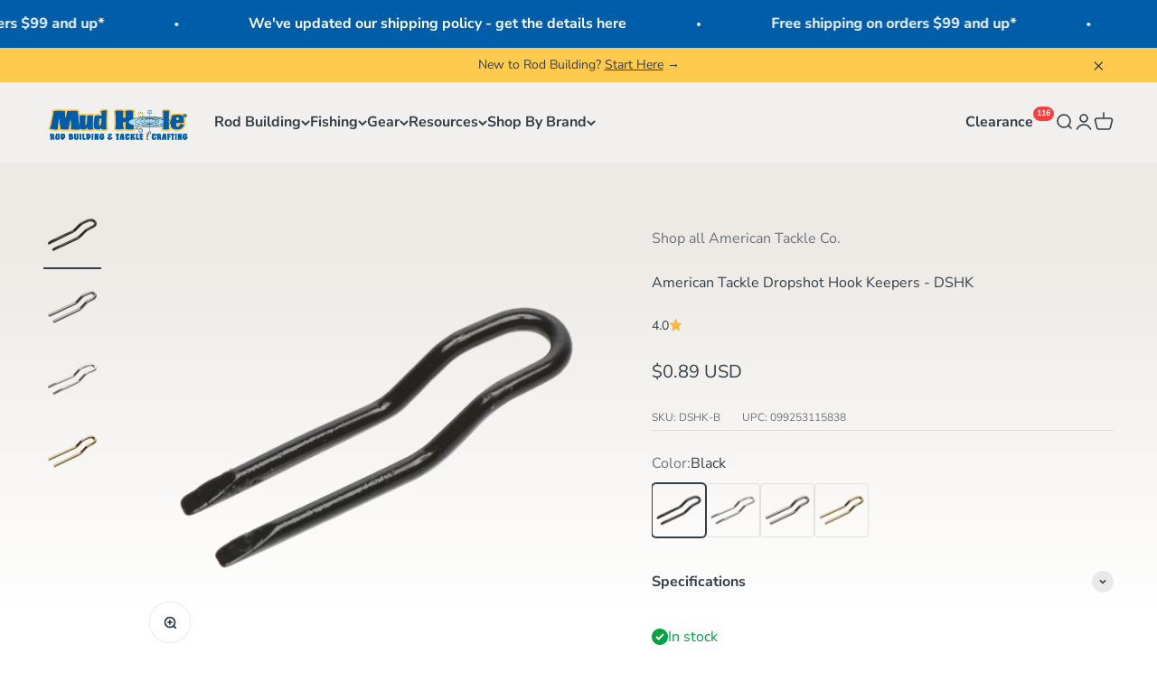

--- FILE ---
content_type: text/html; charset=utf-8
request_url: https://mudhole.com/products/dropshot-hook-keeper?option_values=98529869957&section_id=template--15839299174533__main
body_size: 7936
content:
<section id="shopify-section-template--15839299174533__main" class="shopify-section shopify-section--main-product"><style>
  #shopify-section-template--15839299174533__main {
    --section-background-hash: 001100000624654054420000080407450;
  }

  #shopify-section-template--15839299174533__main + * {
    --previous-section-background-hash: 001100000624654054420000080407450;
  }</style><style>
  #shopify-section-template--15839299174533__main {
    --product-grid: auto / minmax(0, 1fr);
    --product-gallery-media-list-grid: auto / auto-flow 73vw;
    --product-gallery-media-list-gap: var(--grid-gutter);
  }

  @media screen and (max-width: 999px) {
    #shopify-section-template--15839299174533__main {
      --section-spacing-block-start: var(--container-gutter);
    }
  }

  @media screen and (min-width: 1000px) {
    #shopify-section-template--15839299174533__main {--product-grid: auto / minmax(0, 1.1fr) minmax(0, 0.9fr);
      --product-gallery-media-list-grid: auto / auto-flow 100%;
      --product-gallery-media-list-gap: calc(var(--grid-gutter) / 2);
    }}

  @media screen and (min-width: 1400px) {
    #shopify-section-template--15839299174533__main {
      --product-gallery-media-list-gap: var(--grid-gutter);
    }
  }
</style><div class="section section--tight  section-full bg-gradient"style="--gradient: linear-gradient(180deg, rgba(237, 234, 230, 1) 10%, rgba(255, 255, 255, 0) 50%); --background: 255 255 255; --input-background: 255 255 255;">
  <product-rerender id="product-info-5108119601285-template--15839299174533__main" observe-form="product-form-5108119601285-template--15839299174533__main" allow-partial-rerender>
    <div class="product"><product-gallery form="product-form-5108119601285-template--15839299174533__main" filtered-indexes="[]"allow-zoom="3" class="product-gallery  product-gallery--desktop-carousel product-gallery--desktop-thumbnails-left "><div class="product-gallery__ar-wrapper">
    <div class="product-gallery__media-list-wrapper"><custom-cursor class="product-gallery__cursor" >
          <div class="circle-button circle-button--fill circle-button--lg"><svg role="presentation" focusable="false" width="7" height="10" class="icon icon-chevron-right" viewBox="0 0 7 10">
        <path d="m1 9 4-4-4-4" fill="none" stroke="currentColor" stroke-width="2"></path>
      </svg></div>
        </custom-cursor><media-carousel desktop-mode="carousel_thumbnails_left" adaptive-height initial-index="2"  id="product-gallery-5108119601285-template--15839299174533__main" class="product-gallery__media-list bleed scroll-area md:unbleed"><div class="product-gallery__media  " data-media-type="image" data-media-id="26079673122949" ><img src="//mudhole.com/cdn/shop/files/dshk-b.webp?v=1762323893&amp;width=4000" alt="American Tackle Dropshot Hook Keepers - DSHK" srcset="//mudhole.com/cdn/shop/files/dshk-b.webp?v=1762323893&amp;width=200 200w, //mudhole.com/cdn/shop/files/dshk-b.webp?v=1762323893&amp;width=300 300w, //mudhole.com/cdn/shop/files/dshk-b.webp?v=1762323893&amp;width=400 400w, //mudhole.com/cdn/shop/files/dshk-b.webp?v=1762323893&amp;width=500 500w, //mudhole.com/cdn/shop/files/dshk-b.webp?v=1762323893&amp;width=600 600w, //mudhole.com/cdn/shop/files/dshk-b.webp?v=1762323893&amp;width=700 700w, //mudhole.com/cdn/shop/files/dshk-b.webp?v=1762323893&amp;width=800 800w, //mudhole.com/cdn/shop/files/dshk-b.webp?v=1762323893&amp;width=1000 1000w, //mudhole.com/cdn/shop/files/dshk-b.webp?v=1762323893&amp;width=1200 1200w, //mudhole.com/cdn/shop/files/dshk-b.webp?v=1762323893&amp;width=1400 1400w, //mudhole.com/cdn/shop/files/dshk-b.webp?v=1762323893&amp;width=1600 1600w, //mudhole.com/cdn/shop/files/dshk-b.webp?v=1762323893&amp;width=1800 1800w, //mudhole.com/cdn/shop/files/dshk-b.webp?v=1762323893&amp;width=2000 2000w, //mudhole.com/cdn/shop/files/dshk-b.webp?v=1762323893&amp;width=2200 2200w, //mudhole.com/cdn/shop/files/dshk-b.webp?v=1762323893&amp;width=2400 2400w, //mudhole.com/cdn/shop/files/dshk-b.webp?v=1762323893&amp;width=2600 2600w, //mudhole.com/cdn/shop/files/dshk-b.webp?v=1762323893&amp;width=2800 2800w, //mudhole.com/cdn/shop/files/dshk-b.webp?v=1762323893&amp;width=3000 3000w, //mudhole.com/cdn/shop/files/dshk-b.webp?v=1762323893&amp;width=3200 3200w" width="4000" height="4000" loading="lazy" fetchpriority="auto" sizes="(max-width: 740px) calc(100vw - 40px), (max-width: 999px) calc(100vw - 64px), min(730px, 40vw)" class="rounded"></div><div class="product-gallery__media  " data-media-type="image" data-media-id="26079673057413" ><img src="//mudhole.com/cdn/shop/files/dshk-GS.webp?v=1762323893&amp;width=4000" alt="American Tackle Dropshot Hook Keepers - DSHK" srcset="//mudhole.com/cdn/shop/files/dshk-GS.webp?v=1762323893&amp;width=200 200w, //mudhole.com/cdn/shop/files/dshk-GS.webp?v=1762323893&amp;width=300 300w, //mudhole.com/cdn/shop/files/dshk-GS.webp?v=1762323893&amp;width=400 400w, //mudhole.com/cdn/shop/files/dshk-GS.webp?v=1762323893&amp;width=500 500w, //mudhole.com/cdn/shop/files/dshk-GS.webp?v=1762323893&amp;width=600 600w, //mudhole.com/cdn/shop/files/dshk-GS.webp?v=1762323893&amp;width=700 700w, //mudhole.com/cdn/shop/files/dshk-GS.webp?v=1762323893&amp;width=800 800w, //mudhole.com/cdn/shop/files/dshk-GS.webp?v=1762323893&amp;width=1000 1000w, //mudhole.com/cdn/shop/files/dshk-GS.webp?v=1762323893&amp;width=1200 1200w, //mudhole.com/cdn/shop/files/dshk-GS.webp?v=1762323893&amp;width=1400 1400w, //mudhole.com/cdn/shop/files/dshk-GS.webp?v=1762323893&amp;width=1600 1600w, //mudhole.com/cdn/shop/files/dshk-GS.webp?v=1762323893&amp;width=1800 1800w, //mudhole.com/cdn/shop/files/dshk-GS.webp?v=1762323893&amp;width=2000 2000w, //mudhole.com/cdn/shop/files/dshk-GS.webp?v=1762323893&amp;width=2200 2200w, //mudhole.com/cdn/shop/files/dshk-GS.webp?v=1762323893&amp;width=2400 2400w, //mudhole.com/cdn/shop/files/dshk-GS.webp?v=1762323893&amp;width=2600 2600w, //mudhole.com/cdn/shop/files/dshk-GS.webp?v=1762323893&amp;width=2800 2800w, //mudhole.com/cdn/shop/files/dshk-GS.webp?v=1762323893&amp;width=3000 3000w, //mudhole.com/cdn/shop/files/dshk-GS.webp?v=1762323893&amp;width=3200 3200w" width="4000" height="4000" loading="lazy" fetchpriority="auto" sizes="(max-width: 740px) calc(100vw - 40px), (max-width: 999px) calc(100vw - 64px), min(730px, 40vw)" class="rounded"></div><div class="product-gallery__media  " data-media-type="image" data-media-id="26079673090181" ><img src="//mudhole.com/cdn/shop/files/dshk-c.webp?v=1762323844&amp;width=4000" alt="American Tackle Dropshot Hook Keepers - DSHK" srcset="//mudhole.com/cdn/shop/files/dshk-c.webp?v=1762323844&amp;width=200 200w, //mudhole.com/cdn/shop/files/dshk-c.webp?v=1762323844&amp;width=300 300w, //mudhole.com/cdn/shop/files/dshk-c.webp?v=1762323844&amp;width=400 400w, //mudhole.com/cdn/shop/files/dshk-c.webp?v=1762323844&amp;width=500 500w, //mudhole.com/cdn/shop/files/dshk-c.webp?v=1762323844&amp;width=600 600w, //mudhole.com/cdn/shop/files/dshk-c.webp?v=1762323844&amp;width=700 700w, //mudhole.com/cdn/shop/files/dshk-c.webp?v=1762323844&amp;width=800 800w, //mudhole.com/cdn/shop/files/dshk-c.webp?v=1762323844&amp;width=1000 1000w, //mudhole.com/cdn/shop/files/dshk-c.webp?v=1762323844&amp;width=1200 1200w, //mudhole.com/cdn/shop/files/dshk-c.webp?v=1762323844&amp;width=1400 1400w, //mudhole.com/cdn/shop/files/dshk-c.webp?v=1762323844&amp;width=1600 1600w, //mudhole.com/cdn/shop/files/dshk-c.webp?v=1762323844&amp;width=1800 1800w, //mudhole.com/cdn/shop/files/dshk-c.webp?v=1762323844&amp;width=2000 2000w, //mudhole.com/cdn/shop/files/dshk-c.webp?v=1762323844&amp;width=2200 2200w, //mudhole.com/cdn/shop/files/dshk-c.webp?v=1762323844&amp;width=2400 2400w, //mudhole.com/cdn/shop/files/dshk-c.webp?v=1762323844&amp;width=2600 2600w, //mudhole.com/cdn/shop/files/dshk-c.webp?v=1762323844&amp;width=2800 2800w, //mudhole.com/cdn/shop/files/dshk-c.webp?v=1762323844&amp;width=3000 3000w, //mudhole.com/cdn/shop/files/dshk-c.webp?v=1762323844&amp;width=3200 3200w" width="4000" height="4000" loading="eager" fetchpriority="high" sizes="(max-width: 740px) calc(100vw - 40px), (max-width: 999px) calc(100vw - 64px), min(730px, 40vw)" class="rounded"></div><div class="product-gallery__media  " data-media-type="image" data-media-id="26079673155717" ><img src="//mudhole.com/cdn/shop/files/dshk-g.webp?v=1762323845&amp;width=4000" alt="American Tackle Dropshot Hook Keepers - DSHK" srcset="//mudhole.com/cdn/shop/files/dshk-g.webp?v=1762323845&amp;width=200 200w, //mudhole.com/cdn/shop/files/dshk-g.webp?v=1762323845&amp;width=300 300w, //mudhole.com/cdn/shop/files/dshk-g.webp?v=1762323845&amp;width=400 400w, //mudhole.com/cdn/shop/files/dshk-g.webp?v=1762323845&amp;width=500 500w, //mudhole.com/cdn/shop/files/dshk-g.webp?v=1762323845&amp;width=600 600w, //mudhole.com/cdn/shop/files/dshk-g.webp?v=1762323845&amp;width=700 700w, //mudhole.com/cdn/shop/files/dshk-g.webp?v=1762323845&amp;width=800 800w, //mudhole.com/cdn/shop/files/dshk-g.webp?v=1762323845&amp;width=1000 1000w, //mudhole.com/cdn/shop/files/dshk-g.webp?v=1762323845&amp;width=1200 1200w, //mudhole.com/cdn/shop/files/dshk-g.webp?v=1762323845&amp;width=1400 1400w, //mudhole.com/cdn/shop/files/dshk-g.webp?v=1762323845&amp;width=1600 1600w, //mudhole.com/cdn/shop/files/dshk-g.webp?v=1762323845&amp;width=1800 1800w, //mudhole.com/cdn/shop/files/dshk-g.webp?v=1762323845&amp;width=2000 2000w, //mudhole.com/cdn/shop/files/dshk-g.webp?v=1762323845&amp;width=2200 2200w, //mudhole.com/cdn/shop/files/dshk-g.webp?v=1762323845&amp;width=2400 2400w, //mudhole.com/cdn/shop/files/dshk-g.webp?v=1762323845&amp;width=2600 2600w, //mudhole.com/cdn/shop/files/dshk-g.webp?v=1762323845&amp;width=2800 2800w, //mudhole.com/cdn/shop/files/dshk-g.webp?v=1762323845&amp;width=3000 3000w, //mudhole.com/cdn/shop/files/dshk-g.webp?v=1762323845&amp;width=3200 3200w" width="4000" height="4000" loading="lazy" fetchpriority="auto" sizes="(max-width: 740px) calc(100vw - 40px), (max-width: 999px) calc(100vw - 64px), min(730px, 40vw)" class="rounded"></div></media-carousel><div class="product-gallery__zoom ">
          <button type="button" is="product-zoom-button" class="circle-button circle-button--fill ring">
            <span class="sr-only">Zoom</span><svg role="presentation" fill="none" stroke-width="2" focusable="false" width="15" height="15" class="icon icon-image-zoom" viewBox="0 0 15 15">
        <circle cx="7.067" cy="7.067" r="6.067" stroke="currentColor"></circle>
        <path d="M11.4 11.4 14 14" stroke="currentColor" stroke-linecap="round" stroke-linejoin="round"></path>
        <path d="M7 4v6M4 7h6" stroke="currentColor"></path>
      </svg></button>
        </div></div></div><scroll-shadow class="product-gallery__thumbnail-list-wrapper">
        <page-dots align-selected class="product-gallery__thumbnail-list scroll-area bleed md:unbleed" aria-controls="product-gallery-5108119601285-template--15839299174533__main"><button type="button" class="product-gallery__thumbnail"  aria-current="false" aria-label="Go to item 1"><img src="//mudhole.com/cdn/shop/files/dshk-b.webp?v=1762323893&amp;width=4000" alt="American Tackle Dropshot Hook Keepers - DSHK" srcset="//mudhole.com/cdn/shop/files/dshk-b.webp?v=1762323893&amp;width=56 56w, //mudhole.com/cdn/shop/files/dshk-b.webp?v=1762323893&amp;width=64 64w, //mudhole.com/cdn/shop/files/dshk-b.webp?v=1762323893&amp;width=112 112w, //mudhole.com/cdn/shop/files/dshk-b.webp?v=1762323893&amp;width=128 128w, //mudhole.com/cdn/shop/files/dshk-b.webp?v=1762323893&amp;width=168 168w, //mudhole.com/cdn/shop/files/dshk-b.webp?v=1762323893&amp;width=192 192w" width="4000" height="4000" loading="lazy" sizes="(max-width: 699px) 56px, 64px" class="object-contain rounded-sm">
            </button><button type="button" class="product-gallery__thumbnail"  aria-current="false" aria-label="Go to item 2"><img src="//mudhole.com/cdn/shop/files/dshk-GS.webp?v=1762323893&amp;width=4000" alt="American Tackle Dropshot Hook Keepers - DSHK" srcset="//mudhole.com/cdn/shop/files/dshk-GS.webp?v=1762323893&amp;width=56 56w, //mudhole.com/cdn/shop/files/dshk-GS.webp?v=1762323893&amp;width=64 64w, //mudhole.com/cdn/shop/files/dshk-GS.webp?v=1762323893&amp;width=112 112w, //mudhole.com/cdn/shop/files/dshk-GS.webp?v=1762323893&amp;width=128 128w, //mudhole.com/cdn/shop/files/dshk-GS.webp?v=1762323893&amp;width=168 168w, //mudhole.com/cdn/shop/files/dshk-GS.webp?v=1762323893&amp;width=192 192w" width="4000" height="4000" loading="lazy" sizes="(max-width: 699px) 56px, 64px" class="object-contain rounded-sm">
            </button><button type="button" class="product-gallery__thumbnail"  aria-current="true" aria-label="Go to item 3"><img src="//mudhole.com/cdn/shop/files/dshk-c.webp?v=1762323844&amp;width=4000" alt="American Tackle Dropshot Hook Keepers - DSHK" srcset="//mudhole.com/cdn/shop/files/dshk-c.webp?v=1762323844&amp;width=56 56w, //mudhole.com/cdn/shop/files/dshk-c.webp?v=1762323844&amp;width=64 64w, //mudhole.com/cdn/shop/files/dshk-c.webp?v=1762323844&amp;width=112 112w, //mudhole.com/cdn/shop/files/dshk-c.webp?v=1762323844&amp;width=128 128w, //mudhole.com/cdn/shop/files/dshk-c.webp?v=1762323844&amp;width=168 168w, //mudhole.com/cdn/shop/files/dshk-c.webp?v=1762323844&amp;width=192 192w" width="4000" height="4000" loading="lazy" sizes="(max-width: 699px) 56px, 64px" class="object-contain rounded-sm">
            </button><button type="button" class="product-gallery__thumbnail"  aria-current="false" aria-label="Go to item 4"><img src="//mudhole.com/cdn/shop/files/dshk-g.webp?v=1762323845&amp;width=4000" alt="American Tackle Dropshot Hook Keepers - DSHK" srcset="//mudhole.com/cdn/shop/files/dshk-g.webp?v=1762323845&amp;width=56 56w, //mudhole.com/cdn/shop/files/dshk-g.webp?v=1762323845&amp;width=64 64w, //mudhole.com/cdn/shop/files/dshk-g.webp?v=1762323845&amp;width=112 112w, //mudhole.com/cdn/shop/files/dshk-g.webp?v=1762323845&amp;width=128 128w, //mudhole.com/cdn/shop/files/dshk-g.webp?v=1762323845&amp;width=168 168w, //mudhole.com/cdn/shop/files/dshk-g.webp?v=1762323845&amp;width=192 192w" width="4000" height="4000" loading="lazy" sizes="(max-width: 699px) 56px, 64px" class="object-contain rounded-sm">
            </button></page-dots>
      </scroll-shadow></product-gallery><safe-sticky class="product-info"><div class="product-info__block-item" data-block-id="badges" data-block-type="badges" ></div><div class="product-info__block-item" data-block-id="vendor" data-block-type="vendor" ><div class="product-info__vendor"><a href="/collections/american-tackle-co" class=" link-faded">Shop all American Tackle Co.</a></div></div><div class="product-info__block-item" data-block-id="title" data-block-type="title" ><h1 class="product-info__title h4">American Tackle Dropshot Hook Keepers - DSHK</h1></div><div class="product-info__block-item" data-block-id="rating" data-block-type="rating" ><div class="product-info__rating"><a href="#shopify-product-reviews" class="rating " title="8 reviews" ><span class="text-sm">4.0</span><div class="rating__stars" role="img" aria-label="4.0 out of 5.0 stars"><svg role="presentation" fill="none" focusable="false" width="12" height="12" class="rating__star icon icon-rating-star" viewBox="0 0 15 15">
        <path d="M7.5 0L9.58587 5.2731L15 5.72949L10.875 9.44483L12.1353 15L7.5 12.0231L2.86475 15L4.125 9.44483L0 5.72949L5.41414 5.2731L7.5 0Z" fill="currentColor"></path>
      </svg></div>
  </a></div></div><div class="product-info__block-item" data-block-id="liquid_NVVnqh" data-block-type="liquid" ></div><div class="product-info__block-item" data-block-id="price" data-block-type="price" ><div class="product-info__price">
              <div class="rating-with-text"><price-list class="price-list price-list--lg "><sale-price class="text-lg">
      <span class="sr-only">Sale price</span>$0.89 USD</sale-price></price-list></div></div></div><div class="product-info__block-item" data-block-id="payment_terms" data-block-type="payment-terms" ><payment-terms class="product-info__payment-terms"><form method="post" action="/cart/add" id="product-form-5108119601285-template--15839299174533__main-product-installment-form" accept-charset="UTF-8" class="shopify-product-form" enctype="multipart/form-data"><input type="hidden" name="form_type" value="product" /><input type="hidden" name="utf8" value="✓" /><input type="hidden" name="id" value="34405398773893"><shopify-payment-terms variant-id="34405398773893" shopify-meta="{&quot;type&quot;:&quot;product&quot;,&quot;currency_code&quot;:&quot;USD&quot;,&quot;country_code&quot;:&quot;US&quot;,&quot;variants&quot;:[{&quot;id&quot;:34405398741125,&quot;price_per_term&quot;:&quot;$0.44&quot;,&quot;full_price&quot;:&quot;$0.89&quot;,&quot;eligible&quot;:false,&quot;available&quot;:true,&quot;number_of_payment_terms&quot;:2},{&quot;id&quot;:34405398773893,&quot;price_per_term&quot;:&quot;$0.44&quot;,&quot;full_price&quot;:&quot;$0.89&quot;,&quot;eligible&quot;:false,&quot;available&quot;:true,&quot;number_of_payment_terms&quot;:2},{&quot;id&quot;:34405398806661,&quot;price_per_term&quot;:&quot;$0.94&quot;,&quot;full_price&quot;:&quot;$1.89&quot;,&quot;eligible&quot;:false,&quot;available&quot;:true,&quot;number_of_payment_terms&quot;:2},{&quot;id&quot;:34405398839429,&quot;price_per_term&quot;:&quot;$0.94&quot;,&quot;full_price&quot;:&quot;$1.89&quot;,&quot;eligible&quot;:false,&quot;available&quot;:true,&quot;number_of_payment_terms&quot;:2}],&quot;min_price&quot;:&quot;$35.00&quot;,&quot;max_price&quot;:&quot;$30,000.00&quot;,&quot;financing_plans&quot;:[{&quot;min_price&quot;:&quot;$35.00&quot;,&quot;max_price&quot;:&quot;$49.99&quot;,&quot;terms&quot;:[{&quot;apr&quot;:0,&quot;loan_type&quot;:&quot;split_pay&quot;,&quot;installments_count&quot;:2}]},{&quot;min_price&quot;:&quot;$50.00&quot;,&quot;max_price&quot;:&quot;$149.99&quot;,&quot;terms&quot;:[{&quot;apr&quot;:0,&quot;loan_type&quot;:&quot;split_pay&quot;,&quot;installments_count&quot;:4}]},{&quot;min_price&quot;:&quot;$150.00&quot;,&quot;max_price&quot;:&quot;$999.99&quot;,&quot;terms&quot;:[{&quot;apr&quot;:0,&quot;loan_type&quot;:&quot;split_pay&quot;,&quot;installments_count&quot;:4},{&quot;apr&quot;:15,&quot;loan_type&quot;:&quot;interest&quot;,&quot;installments_count&quot;:3},{&quot;apr&quot;:15,&quot;loan_type&quot;:&quot;interest&quot;,&quot;installments_count&quot;:6},{&quot;apr&quot;:15,&quot;loan_type&quot;:&quot;interest&quot;,&quot;installments_count&quot;:12}]},{&quot;min_price&quot;:&quot;$1,000.00&quot;,&quot;max_price&quot;:&quot;$30,000.00&quot;,&quot;terms&quot;:[{&quot;apr&quot;:15,&quot;loan_type&quot;:&quot;interest&quot;,&quot;installments_count&quot;:3},{&quot;apr&quot;:15,&quot;loan_type&quot;:&quot;interest&quot;,&quot;installments_count&quot;:6},{&quot;apr&quot;:15,&quot;loan_type&quot;:&quot;interest&quot;,&quot;installments_count&quot;:12}]}],&quot;installments_buyer_prequalification_enabled&quot;:false,&quot;seller_id&quot;:947826}" ux-mode="iframe" show-new-buyer-incentive="false"></shopify-payment-terms><input type="hidden" name="product-id" value="5108119601285" /><input type="hidden" name="section-id" value="template--15839299174533__main" /></form></payment-terms></div><div class="product-info__block-item" data-block-id="9b2ef6c5-f76e-4fc5-b08d-c2de6af03799" data-block-type="sku" >
            <variant-sku class="product-info__sku text-xs text-subdued">SKU: DSHK-S</variant-sku></div><div class="product-info__block-item" data-block-id="liquid_r7HEtP" data-block-type="liquid" ><div class="product-info__liquid">
              

    
<variant-sku class="product-info__sku text-xs text-subdued upc">UPC: 099253115869</variant-sku>
<style>
variant-sku {float: left;}
.upc {margin-left: 1.5rem; margin-block-start: none;}
.product-info__separator {margin-top: 3rem;}
.product-info__block-item:has(div > .upc) {margin-block-start: 0;};
</style>
  
            </div></div><div class="product-info__block-item" data-block-id="separator" data-block-type="separator" ><hr class="product-info__separator"></div><div class="product-info__block-item" data-block-id="1d8d0fa2-c295-456c-bd2e-c35460cde551" data-block-type="product-variations" ></div><div class="product-info__block-item" data-block-id="variant_picker" data-block-type="variant-picker" ><div class="product-info__variant-picker"><variant-picker class="variant-picker" section-id="template--15839299174533__main" handle="dropshot-hook-keeper" form-id="product-form-5108119601285-template--15839299174533__main" update-url><script data-variant type="application/json">{"id":34405398773893,"title":"Silver","option1":"Silver","option2":null,"option3":null,"sku":"DSHK-S","requires_shipping":true,"taxable":true,"featured_image":{"id":34449593663621,"product_id":5108119601285,"position":3,"created_at":"2025-11-05T01:24:03-05:00","updated_at":"2025-11-05T01:24:04-05:00","alt":null,"width":4000,"height":4000,"src":"\/\/mudhole.com\/cdn\/shop\/files\/dshk-c.webp?v=1762323844","variant_ids":[34405398773893]},"available":true,"name":"American Tackle Dropshot Hook Keepers - DSHK - Silver","public_title":"Silver","options":["Silver"],"price":89,"weight":0,"compare_at_price":89,"inventory_management":"shopify","barcode":"099253115869","featured_media":{"alt":null,"id":26079673090181,"position":3,"preview_image":{"aspect_ratio":1.0,"height":4000,"width":4000,"src":"\/\/mudhole.com\/cdn\/shop\/files\/dshk-c.webp?v=1762323844"}},"requires_selling_plan":false,"selling_plan_allocations":[],"quantity_rule":{"min":1,"max":null,"increment":1}}</script>

      <fieldset class="variant-picker__option">
        <div class="variant-picker__option-info">
          <div class="h-stack gap-2">
            <legend class="text-subdued">Color:</legend>
            <span>Silver</span>
          </div></div><div class="scroll-area bleed sm:unbleed">
            <div class="variant-picker__option-values scroll-area bleed sm:unbleed gap-2">
              <input class="sr-only" type="radio" name="product-form-5108119601285-template--15839299174533__main-option1" id="option-value-1-template--15839299174533__main-product-form-5108119601285-template--15839299174533__main-option1-98529837189" value="98529837189" form="product-form-5108119601285-template--15839299174533__main"    data-option-position="1" ><label class="thumbnail-swatch    border" for="option-value-1-template--15839299174533__main-product-form-5108119601285-template--15839299174533__main-option1-98529837189">
        <span class="sr-only">Black</span><img src="//mudhole.com/cdn/shop/files/dshk-b.webp?v=1762323893&amp;width=4000" alt="American Tackle Dropshot Hook Keepers - DSHK" srcset="//mudhole.com/cdn/shop/files/dshk-b.webp?v=1762323893&amp;width=60 60w, //mudhole.com/cdn/shop/files/dshk-b.webp?v=1762323893&amp;width=120 120w" width="4000" height="4000" sizes="60px" class="object-cover"></label><input class="sr-only" type="radio" name="product-form-5108119601285-template--15839299174533__main-option1" id="option-value-2-template--15839299174533__main-product-form-5108119601285-template--15839299174533__main-option1-98529869957" value="98529869957" form="product-form-5108119601285-template--15839299174533__main" checked="checked"   data-option-position="1" ><label class="thumbnail-swatch    border" for="option-value-2-template--15839299174533__main-product-form-5108119601285-template--15839299174533__main-option1-98529869957">
        <span class="sr-only">Silver</span><img src="//mudhole.com/cdn/shop/files/dshk-c.webp?v=1762323844&amp;width=4000" alt="American Tackle Dropshot Hook Keepers - DSHK" srcset="//mudhole.com/cdn/shop/files/dshk-c.webp?v=1762323844&amp;width=60 60w, //mudhole.com/cdn/shop/files/dshk-c.webp?v=1762323844&amp;width=120 120w" width="4000" height="4000" sizes="60px" class="object-cover"></label><input class="sr-only" type="radio" name="product-form-5108119601285-template--15839299174533__main-option1" id="option-value-3-template--15839299174533__main-product-form-5108119601285-template--15839299174533__main-option1-98529902725" value="98529902725" form="product-form-5108119601285-template--15839299174533__main"    data-option-position="1" ><label class="thumbnail-swatch    border" for="option-value-3-template--15839299174533__main-product-form-5108119601285-template--15839299174533__main-option1-98529902725">
        <span class="sr-only">Gunsmoke</span><img src="//mudhole.com/cdn/shop/files/dshk-GS.webp?v=1762323893&amp;width=4000" alt="American Tackle Dropshot Hook Keepers - DSHK" srcset="//mudhole.com/cdn/shop/files/dshk-GS.webp?v=1762323893&amp;width=60 60w, //mudhole.com/cdn/shop/files/dshk-GS.webp?v=1762323893&amp;width=120 120w" width="4000" height="4000" sizes="60px" class="object-cover"></label><input class="sr-only" type="radio" name="product-form-5108119601285-template--15839299174533__main-option1" id="option-value-4-template--15839299174533__main-product-form-5108119601285-template--15839299174533__main-option1-98529935493" value="98529935493" form="product-form-5108119601285-template--15839299174533__main"    data-option-position="1" ><label class="thumbnail-swatch    border" for="option-value-4-template--15839299174533__main-product-form-5108119601285-template--15839299174533__main-option1-98529935493">
        <span class="sr-only">Gold</span><img src="//mudhole.com/cdn/shop/files/dshk-g.webp?v=1762323845&amp;width=4000" alt="American Tackle Dropshot Hook Keepers - DSHK" srcset="//mudhole.com/cdn/shop/files/dshk-g.webp?v=1762323845&amp;width=60 60w, //mudhole.com/cdn/shop/files/dshk-g.webp?v=1762323845&amp;width=120 120w" width="4000" height="4000" sizes="60px" class="object-cover"></label>
            </div>
          </div></fieldset></variant-picker></div></div><div class="product-info__block-item" data-block-id="161fe5ef-4b2e-48db-b6b5-e1833563b985" data-block-type="liquid" ><div class="product-info__liquid">
              
<!-- begin product specs snippet v2.0 -->
          
<details class="product-info__accordion accordion group" aria-expanded="false" is="accordion-disclosure" style="border-top: none;">
  <summary>
    <div class="accordion__toggle bold">
      <span>Specifications</span>
      <span class="circle-chevron group-hover:colors group-expanded:colors group-expanded:rotate"><svg role="presentation" focusable="false" width="8" height="6" class="icon icon-chevron-bottom-small" viewBox="0 0 8 6">
        <path d="m1 1.5 3 3 3-3" fill="none" stroke="currentColor" stroke-width="1.5"></path>
      </svg>
      </span>
    </div>
  </summary>

  <div class="accordion__content">
    <div class="prose">
      <div class="metafield-rich_text_field">

          <span id="specs" class="anchor"></span>
          
          
          
            <table class="table table-striped" id="specsTable">
              <!-- SKU row -->
              <tr class="odd">
                <th>SKU</th>
                <td itemprop="sku" class="sku">DSHK-S</td>
              </tr>
              
                <tr class="odd">
                  <th>Color</th>
                  <td itemprop="color" class="color">Silver
                  </td>
                </tr>
              
            </table>
          
        
          
            <script>
              const currentVariantId = 34405398773893;
              const variantMetafields = {};
        
              
                variantMetafields[34405398741125] = { "sku": "DSHK-B" };
                
                    
                  variantMetafields[34405398741125]["color"] = "Black";
                
        
              
                variantMetafields[34405398773893] = { "sku": "DSHK-S" };
                
                    
                  variantMetafields[34405398773893]["color"] = "Silver";
                
        
              
                variantMetafields[34405398806661] = { "sku": "DSHK-GS" };
                
                    
                  variantMetafields[34405398806661]["color"] = "Gunsmoke";
                
        
              
                variantMetafields[34405398839429] = { "sku": "DSHK-G" };
                
                    
                  variantMetafields[34405398839429]["color"] = "Gold";
                
        
              
        
              const updateSpecsTable = (id) => {
                const metafields = variantMetafields[id];
                for (const key in metafields) {
                  const td = document.querySelector(`td.${key}`);
                  if (td) {
                    td.innerHTML = metafields[key];
                  }
                }
              };
        
              updateSpecsTable(currentVariantId);
        
              document.addEventListener('variant:change', function(evt) {
                const variant = evt.detail.variant;
                const id = variant.id;
                updateSpecsTable(id);
              });
            </script>
          
          
      </div>
    </div>
  </div>

</details>

<!-- end product specs snippet v5.0 -->


            </div></div><div class="product-info__block-item" data-block-id="c52970c0-1268-49fc-a3f9-366e4d6db920" data-block-type="inventory" ><div class="product-info__inventory"><variant-inventory><span class="text-with-icon text-success"><svg role="presentation" focusable="false" stroke-width="2" width="18" height="18" class="icon icon-success" style="--icon-height: 18px" viewBox="0 0 18 18">
        <path d="M0 9C0 4.02944 4.02944 0 9 0C13.9706 0 18 4.02944 18 9C18 13.9706 13.9706 18 9 18C4.02944 18 0 13.9706 0 9Z" fill="currentColor"></path>
        <path d="M5 8.8L7.62937 11.6L13 6" stroke="#ffffff" fill="none"></path>
      </svg>In stock</span></variant-inventory></div></div><div class="product-info__block-item" data-block-id="quantity_selector" data-block-type="quantity-selector" ><div class="product-info__quantity-selector">
              <div class="form-control">
                <label for="product-form-5108119601285-template--15839299174533__main-quantity" class="block-label text-subdued">Quantity:</label>

                <quantity-selector class="quantity-selector">
                  <button type="button" class="quantity-selector__button" aria-label="Decrease quantity"><svg role="presentation" focusable="false" width="10" height="2" class="icon icon-minus" viewBox="0 0 10 2">
        <path d="M0 0H10V2H0V0Z" fill="currentColor"></path>
      </svg></button>
                  <input id="product-form-5108119601285-template--15839299174533__main-quantity" type="number" is="quantity-input" inputmode="numeric" class="quantity-selector__input" name="quantity" form="product-form-5108119601285-template--15839299174533__main" value="1" step="1" min="1"  autocomplete="off">
                  <button type="button" class="quantity-selector__button" aria-label="Increase quantity"><svg role="presentation" focusable="false" stroke-width="2" width="10" height="10" class="icon icon-plus" viewBox="0 0 12 12">
        <path d="M6 0V12" fill="none" stroke="currentColor"></path>
        <path d="M0 6L12 6" fill="none" stroke="currentColor"></path>
      </svg></button>
                </quantity-selector>
              </div></div></div><div class="product-info__block-item" data-block-id="liquid_Piex6V" data-block-type="liquid" ><div class="product-info__liquid">
              <style>
.product-info__buy-buttons button[disabled=''] {
--button-background: var(--text-color) / .1 !important;
  --button-text-color: var(--text-color) !important;
  --button-outline-color: var(--text-color) !important;
}
</style>
            </div></div><div class="product-info__block-item" data-block-id="buy_buttons" data-block-type="buy-buttons" ><div class="product-info__buy-buttons">
            <!-- Infinite Options by ShopPad  -->
              <script>
                // Create "window.Shoppad.apps.infiniteoptions" object if it doesn't already exist
                'Shoppad.apps.infiniteoptions'.split('.').reduce(function (o, x) {
                  if (!o[x]) {
                    o[x] = {};
                  }
                  return o[x];
                }, window);
                // Note we are using the theme app extension
                window.Shoppad.apps.infiniteoptions.themeAppExtensionId = "product-form-5108119601285-template--15839299174533__main";
                  </script><form method="post" action="/cart/add" id="product-form-5108119601285-template--15839299174533__main" accept-charset="UTF-8" class="shopify-product-form" enctype="multipart/form-data" is="product-form"><input type="hidden" name="form_type" value="product" /><input type="hidden" name="utf8" value="✓" /><input type="hidden" disabled name="id" value="34405398773893"><div class="v-stack gap-4"><buy-buttons class="buy-buttons buy-buttons--multiple" template="" form="product-form-5108119601285-template--15839299174533__main">
<button type="submit" class="button button--xl button--secondary"
  style="--button-background: 0 93 170 / var(--button-background-opacity, 1);--button-outline-color: 0 93 170;--button-text-color: 255 255 255;"
  
  
  
  
  
  
  is="custom-button"
 >Add to cart</button><div data-shopify="payment-button" class="shopify-payment-button"> <shopify-accelerated-checkout recommended="{&quot;supports_subs&quot;:true,&quot;supports_def_opts&quot;:false,&quot;name&quot;:&quot;shop_pay&quot;,&quot;wallet_params&quot;:{&quot;shopId&quot;:27513421957,&quot;merchantName&quot;:&quot;Mud Hole Custom Tackle&quot;,&quot;personalized&quot;:true}}" fallback="{&quot;supports_subs&quot;:true,&quot;supports_def_opts&quot;:true,&quot;name&quot;:&quot;buy_it_now&quot;,&quot;wallet_params&quot;:{}}" access-token="0206a47e4e816c2acf9b672957843f17" buyer-country="US" buyer-locale="en-US" buyer-currency="USD" variant-params="[{&quot;id&quot;:34405398741125,&quot;requiresShipping&quot;:true},{&quot;id&quot;:34405398773893,&quot;requiresShipping&quot;:true},{&quot;id&quot;:34405398806661,&quot;requiresShipping&quot;:true},{&quot;id&quot;:34405398839429,&quot;requiresShipping&quot;:true}]" shop-id="27513421957" enabled-flags="[&quot;ae0f5bf6&quot;]" > <div class="shopify-payment-button__button" role="button" disabled aria-hidden="true" style="background-color: transparent; border: none"> <div class="shopify-payment-button__skeleton">&nbsp;</div> </div> <div class="shopify-payment-button__more-options shopify-payment-button__skeleton" role="button" disabled aria-hidden="true">&nbsp;</div> </shopify-accelerated-checkout> <small id="shopify-buyer-consent" class="hidden" aria-hidden="true" data-consent-type="subscription"> This item is a recurring or deferred purchase. By continuing, I agree to the <span id="shopify-subscription-policy-button">cancellation policy</span> and authorize you to charge my payment method at the prices, frequency and dates listed on this page until my order is fulfilled or I cancel, if permitted. </small> </div><style>
          #product-form-5108119601285-template--15839299174533__main .shopify-payment-button {--button-background: 255 203 78;--button-text-color: 51 62 72;}
        </style></buy-buttons>
  </div><input type="hidden" name="product-id" value="5108119601285" /><input type="hidden" name="section-id" value="template--15839299174533__main" /></form></div></div><div class="product-info__block-item" data-block-id="ASHI2bDh6ZTBCMmhQU__2176849b-e4e9-4048-a92d-3f5cb6d2a246-1" data-block-type="@app" ><div id="shopify-block-ASHI2bDh6ZTBCMmhQU__2176849b-e4e9-4048-a92d-3f5cb6d2a246" class="shopify-block shopify-app-block"><button id='BIS_trigger' class='button button--xl button--secondary'
  style='display: none ; font-size: 16px; color: #333e48; background-color: #ffcb4e; width: 100%;; margin-top: -10px; margin-bottom: 10px'>
  Email when available
</button>


  <script defer src="https://backinstock.useamp.com/widget/50399_1767157645.js?category=bis&v=6"></script>



</div></div><div class="product-info__block-item" data-block-id="fcb48d88-eb25-483b-910e-db5a9123799c" data-block-type="text" ></div><div class="product-info__block-group product-info__offer-list" data-group-type="product-info__offer-list"><div class="product-info__block-item" data-block-id="7d8849f2-df66-4d31-afd8-d2f054d83593" data-block-type="offer" ><div class="offer  bg-secondary" ><div class="text-with-icon"><svg role="presentation" fill="none" focusable="false" stroke-width="1.6" width="20" height="20" class="icon icon-picto-box" viewBox="0 0 24 24">
        <path d="M2.22 5.472a.742.742 0 0 0-.33.194.773.773 0 0 0-.175.48c-.47 4.515-.48 7.225 0 11.707a.792.792 0 0 0 .505.737l9.494 3.696.285.079.286-.08 9.494-3.694a.806.806 0 0 0 .505-.737c.5-4.537.506-7.153 0-11.648a.765.765 0 0 0-.175-.542.739.739 0 0 0-.33-.257v.002" stroke="currentColor" stroke-linecap="round" stroke-linejoin="round"/>
        <path d="M22.269 5.997a.771.771 0 0 0-.16-.335.744.744 0 0 0-.33-.257l-9.494-3.629a.706.706 0 0 0-.571 0L6.967 3.623 2.22 5.47a.742.742 0 0 0-.33.192.771.771 0 0 0-.16.336.806.806 0 0 0 .49.592l9.494 3.696h.57l5.216-2.03L21.78 6.59a.794.794 0 0 0 .492-.593h-.002Z" fill="currentColor" fill-opacity=".12"/>
        <path d="m17.5 8.255-5.215 2.03h-.571L2.22 6.59a.806.806 0 0 1-.49-.592.771.771 0 0 1 .16-.336.742.742 0 0 1 .33-.192l4.747-1.847M17.5 8.255 21.78 6.59a.794.794 0 0 0 .492-.593h-.002a.771.771 0 0 0-.16-.335.744.744 0 0 0-.33-.257l-9.494-3.629a.706.706 0 0 0-.571 0L6.967 3.623M17.5 8.255 6.967 3.623M12 22.365v-12.08M15.5 17l4-1.5" stroke="currentColor" stroke-linecap="round" stroke-linejoin="round"/>
      </svg><span class="bold text-sm">Free Shipping</span></div><div class="prose text-sm"><p>Orders $99+ to USA lower 48. <a href="/policies/shipping-policy" target="_blank" title="Shipping Policy">More →</a></p></div></div></div><div class="product-info__block-item" data-block-id="1231ce30-bab2-4c84-bb4b-c4040ff2acf7" data-block-type="offer" ><div class="offer  bg-secondary" ><div class="text-with-icon"><svg role="presentation" fill="none" focusable="false" stroke-width="1.6" width="20" height="20" class="icon icon-picto-return" viewBox="0 0 24 24">
        <path d="M2.04 17.208a5.362 5.362 0 0 0 4.721 4.731c1.706.189 3.456.347 5.24.347 1.782 0 3.532-.158 5.238-.347a5.362 5.362 0 0 0 4.72-4.731c.18-1.697.327-3.435.327-5.208 0-1.773-.148-3.513-.326-5.208a5.362 5.362 0 0 0-4.721-4.731c-1.706-.189-3.456-.347-5.239-.347s-3.533.158-5.239.347a5.362 5.362 0 0 0-4.72 4.731c-.18 1.697-.327 3.435-.327 5.208 0 1.773.148 3.513.326 5.208Z" fill="currentColor" fill-opacity=".12" stroke="currentColor"/>
        <path d="M6.857 13.977h5.907a3.429 3.429 0 0 0 3.429-3.429V7.293M10.2 10.635c-1.468 1.2-2.2 1.934-3.343 3.343C8 15.384 8.732 16.118 10.2 17.32" stroke="currentColor" stroke-linecap="round" stroke-linejoin="round"/>
      </svg><span class="bold text-sm">Free Returns</span></div><div class="prose text-sm"><p>100% Satisfaction guaranteed. <a href="/policies/refund-policy" target="_blank" title="Refund Policy">More →</a></p></div></div></div></div><div class="product-info__block-item" data-block-id="69066a83-b8a4-4e05-b4dd-a7d3b9f21464" data-block-type="collapsible-text" ><details  class="product-info__accordion accordion  group" aria-expanded="false" is="accordion-disclosure"  >
  <summary><div class="accordion__toggle bold"><div class="text-with-icon"><span >About American Tackle Co.</span>
        </div><span class="circle-chevron group-hover:colors group-expanded:colors group-expanded:rotate"><svg role="presentation" focusable="false" width="8" height="6" class="icon icon-chevron-bottom-small" viewBox="0 0 8 6">
        <path d="m1 1.5 3 3 3-3" fill="none" stroke="currentColor" stroke-width="1.5"></path>
      </svg></span>
    </div>
  </summary>

  <div class="accordion__content"><div class="prose"><div class="metafield-rich_text_field"><p>American Tackle sets the standard for innovative, high-quality, premier rod building components that every angler can trust. With over 30 years of experience in the tackle industry, American Tackle takes pride in delivering unmatched variety, durability, and, most importantly, performance.</p></div></div></div>
</details></div><div class="product-info__block-item" data-block-id="391b16bd-0829-4c3e-9014-950dbd7c8d3e" data-block-type="associated-products" ><product-recommendations class="block" product="5108119601285" limit="3" intent="complementary"></product-recommendations></div><div class="product-info__block-item" data-block-id="cb368b93-f7b8-446b-86f9-2d6302b8ca70" data-block-type="liquid" ><div class="product-info__liquid">
              <noscript type="text/flag" class="tdfPlaceBundle"></noscript>
            </div></div></safe-sticky></div>
  </product-rerender>
</div><product-rerender id="product-form-5108119601285-template--15839299174533__main-sticky-bar" observe-form="product-form-5108119601285-template--15839299174533__main"><product-quick-add form="product-form-5108119601285-template--15839299174533__main" class="product-quick-add"><buy-buttons template="" form="product-form-5108119601285-template--15839299174533__main" class="sm:hidden">
<button type="submit" class="button button--lg button--secondary w-full"
  style="--button-background: 0 93 170 / var(--button-background-opacity, 1);--button-outline-color: 0 93 170;--button-text-color: 255 255 255;"
  
  
  
  form="product-form-5108119601285-template--15839299174533__main"
  
  
  is="custom-button"
 >Add to cart</button></buy-buttons><div class="product-quick-add__variant  hidden sm:grid"><variant-media widths="80,160" form="product-form-5108119601285-template--15839299174533__main"><img src="//mudhole.com/cdn/shop/files/dshk-c.webp?v=1762323844&amp;width=4000" alt="American Tackle Dropshot Hook Keepers - DSHK" srcset="//mudhole.com/cdn/shop/files/dshk-c.webp?v=1762323844&amp;width=80 80w, //mudhole.com/cdn/shop/files/dshk-c.webp?v=1762323844&amp;width=160 160w" width="4000" height="4000" loading="lazy" sizes="80px" class="rounded-xs"></variant-media><div class="v-stack gap-0.5"><a href="/collections/american-tackle-co" class="text-xs link-faded">Shop all American Tackle Co.</a><a href="/products/dropshot-hook-keeper" class="bold truncate-text">American Tackle Dropshot Hook Keepers - DSHK</a><price-list class="price-list  "><sale-price class="text-subdued">
      <span class="sr-only">Sale price</span>$0.89 USD</sale-price></price-list></div>

          <buy-buttons template="" form="product-form-5108119601285-template--15839299174533__main" force-secondary-button>
<button type="submit" class="button button--secondary"
  style="--button-background: 0 93 170 / var(--button-background-opacity, 1);--button-outline-color: 0 93 170;--button-text-color: 255 255 255;"
  
  
  
  form="product-form-5108119601285-template--15839299174533__main"
  
  
  is="custom-button"
 >Add to cart</button></buy-buttons>
        </div>
      </product-quick-add></product-rerender><template id="quick-buy-content"><product-rerender id="quick-buy-modal-content" observe-form="quick-buy-form-5108119601285-template--15839299174533__main">
    <div class="quick-buy-drawer__variant text-start h-stack gap-6" slot="header"><variant-media widths="80,160" form="quick-buy-form-5108119601285-template--15839299174533__main"><img src="//mudhole.com/cdn/shop/files/dshk-c.webp?v=1762323844&amp;width=4000" alt="American Tackle Dropshot Hook Keepers - DSHK" srcset="//mudhole.com/cdn/shop/files/dshk-c.webp?v=1762323844&amp;width=80 80w, //mudhole.com/cdn/shop/files/dshk-c.webp?v=1762323844&amp;width=160 160w" width="4000" height="4000" loading="lazy" sizes="80px" class="quick-buy-drawer__media rounded-xs"></variant-media><div class="v-stack gap-0.5">
        <a href="/products/dropshot-hook-keeper" class="bold justify-self-start">American Tackle Dropshot Hook Keepers - DSHK</a><price-list class="price-list  "><sale-price class="text-subdued">
      <span class="sr-only">Sale price</span>$0.89 USD</sale-price></price-list></div>
    </div>

    <div class="quick-buy-drawer__info"><variant-picker class="variant-picker" section-id="template--15839299174533__main" handle="dropshot-hook-keeper" form-id="quick-buy-form-5108119601285-template--15839299174533__main" ><script data-variant type="application/json">{"id":34405398773893,"title":"Silver","option1":"Silver","option2":null,"option3":null,"sku":"DSHK-S","requires_shipping":true,"taxable":true,"featured_image":{"id":34449593663621,"product_id":5108119601285,"position":3,"created_at":"2025-11-05T01:24:03-05:00","updated_at":"2025-11-05T01:24:04-05:00","alt":null,"width":4000,"height":4000,"src":"\/\/mudhole.com\/cdn\/shop\/files\/dshk-c.webp?v=1762323844","variant_ids":[34405398773893]},"available":true,"name":"American Tackle Dropshot Hook Keepers - DSHK - Silver","public_title":"Silver","options":["Silver"],"price":89,"weight":0,"compare_at_price":89,"inventory_management":"shopify","barcode":"099253115869","featured_media":{"alt":null,"id":26079673090181,"position":3,"preview_image":{"aspect_ratio":1.0,"height":4000,"width":4000,"src":"\/\/mudhole.com\/cdn\/shop\/files\/dshk-c.webp?v=1762323844"}},"requires_selling_plan":false,"selling_plan_allocations":[],"quantity_rule":{"min":1,"max":null,"increment":1}}</script>

      <fieldset class="variant-picker__option">
        <div class="variant-picker__option-info">
          <div class="h-stack gap-2">
            <legend class="text-subdued">Color:</legend>
            <span>Silver</span>
          </div></div><div class="scroll-area bleed sm:unbleed">
            <div class="variant-picker__option-values scroll-area bleed sm:unbleed gap-2">
              <input class="sr-only" type="radio" name="quick-buy-form-5108119601285-template--15839299174533__main-option1" id="option-value-1-template--15839299174533__main-quick-buy-form-5108119601285-template--15839299174533__main-option1-98529837189" value="98529837189" form="quick-buy-form-5108119601285-template--15839299174533__main"    data-option-position="1" ><label class="thumbnail-swatch    border" for="option-value-1-template--15839299174533__main-quick-buy-form-5108119601285-template--15839299174533__main-option1-98529837189">
        <span class="sr-only">Black</span><img src="//mudhole.com/cdn/shop/files/dshk-b.webp?v=1762323893&amp;width=4000" alt="American Tackle Dropshot Hook Keepers - DSHK" srcset="//mudhole.com/cdn/shop/files/dshk-b.webp?v=1762323893&amp;width=60 60w, //mudhole.com/cdn/shop/files/dshk-b.webp?v=1762323893&amp;width=120 120w" width="4000" height="4000" sizes="60px" class="object-cover"></label><input class="sr-only" type="radio" name="quick-buy-form-5108119601285-template--15839299174533__main-option1" id="option-value-2-template--15839299174533__main-quick-buy-form-5108119601285-template--15839299174533__main-option1-98529869957" value="98529869957" form="quick-buy-form-5108119601285-template--15839299174533__main" checked="checked"   data-option-position="1" ><label class="thumbnail-swatch    border" for="option-value-2-template--15839299174533__main-quick-buy-form-5108119601285-template--15839299174533__main-option1-98529869957">
        <span class="sr-only">Silver</span><img src="//mudhole.com/cdn/shop/files/dshk-c.webp?v=1762323844&amp;width=4000" alt="American Tackle Dropshot Hook Keepers - DSHK" srcset="//mudhole.com/cdn/shop/files/dshk-c.webp?v=1762323844&amp;width=60 60w, //mudhole.com/cdn/shop/files/dshk-c.webp?v=1762323844&amp;width=120 120w" width="4000" height="4000" sizes="60px" class="object-cover"></label><input class="sr-only" type="radio" name="quick-buy-form-5108119601285-template--15839299174533__main-option1" id="option-value-3-template--15839299174533__main-quick-buy-form-5108119601285-template--15839299174533__main-option1-98529902725" value="98529902725" form="quick-buy-form-5108119601285-template--15839299174533__main"    data-option-position="1" ><label class="thumbnail-swatch    border" for="option-value-3-template--15839299174533__main-quick-buy-form-5108119601285-template--15839299174533__main-option1-98529902725">
        <span class="sr-only">Gunsmoke</span><img src="//mudhole.com/cdn/shop/files/dshk-GS.webp?v=1762323893&amp;width=4000" alt="American Tackle Dropshot Hook Keepers - DSHK" srcset="//mudhole.com/cdn/shop/files/dshk-GS.webp?v=1762323893&amp;width=60 60w, //mudhole.com/cdn/shop/files/dshk-GS.webp?v=1762323893&amp;width=120 120w" width="4000" height="4000" sizes="60px" class="object-cover"></label><input class="sr-only" type="radio" name="quick-buy-form-5108119601285-template--15839299174533__main-option1" id="option-value-4-template--15839299174533__main-quick-buy-form-5108119601285-template--15839299174533__main-option1-98529935493" value="98529935493" form="quick-buy-form-5108119601285-template--15839299174533__main"    data-option-position="1" ><label class="thumbnail-swatch    border" for="option-value-4-template--15839299174533__main-quick-buy-form-5108119601285-template--15839299174533__main-option1-98529935493">
        <span class="sr-only">Gold</span><img src="//mudhole.com/cdn/shop/files/dshk-g.webp?v=1762323845&amp;width=4000" alt="American Tackle Dropshot Hook Keepers - DSHK" srcset="//mudhole.com/cdn/shop/files/dshk-g.webp?v=1762323845&amp;width=60 60w, //mudhole.com/cdn/shop/files/dshk-g.webp?v=1762323845&amp;width=120 120w" width="4000" height="4000" sizes="60px" class="object-cover"></label>
            </div>
          </div></fieldset></variant-picker><form method="post" action="/cart/add" id="quick-buy-form-5108119601285-template--15839299174533__main" accept-charset="UTF-8" class="shopify-product-form" enctype="multipart/form-data" is="product-form"><input type="hidden" name="form_type" value="product" /><input type="hidden" name="utf8" value="✓" /><input type="hidden" disabled name="id" value="34405398773893"><div class="v-stack gap-4"><buy-buttons class="buy-buttons buy-buttons--multiple" template="" form="quick-buy-form-5108119601285-template--15839299174533__main">
<button type="submit" class="button button--lg button--secondary"
  
  
  
  
  
  
  
  is="custom-button"
 >Add to cart</button><div data-shopify="payment-button" class="shopify-payment-button"> <shopify-accelerated-checkout recommended="{&quot;supports_subs&quot;:true,&quot;supports_def_opts&quot;:false,&quot;name&quot;:&quot;shop_pay&quot;,&quot;wallet_params&quot;:{&quot;shopId&quot;:27513421957,&quot;merchantName&quot;:&quot;Mud Hole Custom Tackle&quot;,&quot;personalized&quot;:true}}" fallback="{&quot;supports_subs&quot;:true,&quot;supports_def_opts&quot;:true,&quot;name&quot;:&quot;buy_it_now&quot;,&quot;wallet_params&quot;:{}}" access-token="0206a47e4e816c2acf9b672957843f17" buyer-country="US" buyer-locale="en-US" buyer-currency="USD" variant-params="[{&quot;id&quot;:34405398741125,&quot;requiresShipping&quot;:true},{&quot;id&quot;:34405398773893,&quot;requiresShipping&quot;:true},{&quot;id&quot;:34405398806661,&quot;requiresShipping&quot;:true},{&quot;id&quot;:34405398839429,&quot;requiresShipping&quot;:true}]" shop-id="27513421957" enabled-flags="[&quot;ae0f5bf6&quot;]" > <div class="shopify-payment-button__button" role="button" disabled aria-hidden="true" style="background-color: transparent; border: none"> <div class="shopify-payment-button__skeleton">&nbsp;</div> </div> <div class="shopify-payment-button__more-options shopify-payment-button__skeleton" role="button" disabled aria-hidden="true">&nbsp;</div> </shopify-accelerated-checkout> <small id="shopify-buyer-consent" class="hidden" aria-hidden="true" data-consent-type="subscription"> This item is a recurring or deferred purchase. By continuing, I agree to the <span id="shopify-subscription-policy-button">cancellation policy</span> and authorize you to charge my payment method at the prices, frequency and dates listed on this page until my order is fulfilled or I cancel, if permitted. </small> </div><style>
          #quick-buy-form-5108119601285-template--15839299174533__main .shopify-payment-button {}
        </style></buy-buttons>
  </div><input type="hidden" name="product-id" value="5108119601285" /><input type="hidden" name="section-id" value="template--15839299174533__main" /></form><div id="shopify-block-ASHI2bDh6ZTBCMmhQU__2176849b-e4e9-4048-a92d-3f5cb6d2a246-1" class="shopify-block shopify-app-block"><button id='BIS_trigger' class='button button--xl button--secondary'
  style='display: none ; font-size: 16px; color: #333e48; background-color: #ffcb4e; width: 100%;; margin-top: -10px; margin-bottom: 10px'>
  Email when available
</button>


  <script defer src="https://backinstock.useamp.com/widget/50399_1767157645.js?category=bis&v=6"></script>



</div></div>
  </product-rerender>
</template><style> #shopify-section-template--15839299174533__main .accordion {--accordion-spacing: var(--spacing-3); box-sizing: content-box; border-block-end-width: 0px; border-block-start-width: 1px;} #shopify-section-template--15839299174533__main .product-info__complementary-products .h-stack {font-weight: 700;} #shopify-section-template--15839299174533__main .product-info__liquid {margin-block-end: 0px !important;} #shopify-section-template--15839299174533__main div[data-shopify="shop-promise-pdp"] {display: none !important;} #shopify-section-template--15839299174533__main div[data-testid="shopifyPay-button"] {align-content: center !important;} @media only screen and (min-width: 1024px) {#shopify-section-template--15839299174533__main product-gallery {align-self: start; align-items: start; position: sticky; top: 7rem; }} </style></section>

--- FILE ---
content_type: text/html; charset=utf-8
request_url: https://mudhole.com/products/dropshot-hook-keeper?option_values=98529902725&section_id=template--15839299174533__main
body_size: 7876
content:
<section id="shopify-section-template--15839299174533__main" class="shopify-section shopify-section--main-product"><style>
  #shopify-section-template--15839299174533__main {
    --section-background-hash: 001100000624654054420000080407450;
  }

  #shopify-section-template--15839299174533__main + * {
    --previous-section-background-hash: 001100000624654054420000080407450;
  }</style><style>
  #shopify-section-template--15839299174533__main {
    --product-grid: auto / minmax(0, 1fr);
    --product-gallery-media-list-grid: auto / auto-flow 73vw;
    --product-gallery-media-list-gap: var(--grid-gutter);
  }

  @media screen and (max-width: 999px) {
    #shopify-section-template--15839299174533__main {
      --section-spacing-block-start: var(--container-gutter);
    }
  }

  @media screen and (min-width: 1000px) {
    #shopify-section-template--15839299174533__main {--product-grid: auto / minmax(0, 1.1fr) minmax(0, 0.9fr);
      --product-gallery-media-list-grid: auto / auto-flow 100%;
      --product-gallery-media-list-gap: calc(var(--grid-gutter) / 2);
    }}

  @media screen and (min-width: 1400px) {
    #shopify-section-template--15839299174533__main {
      --product-gallery-media-list-gap: var(--grid-gutter);
    }
  }
</style><div class="section section--tight  section-full bg-gradient"style="--gradient: linear-gradient(180deg, rgba(237, 234, 230, 1) 10%, rgba(255, 255, 255, 0) 50%); --background: 255 255 255; --input-background: 255 255 255;">
  <product-rerender id="product-info-5108119601285-template--15839299174533__main" observe-form="product-form-5108119601285-template--15839299174533__main" allow-partial-rerender>
    <div class="product"><product-gallery form="product-form-5108119601285-template--15839299174533__main" filtered-indexes="[]"allow-zoom="3" class="product-gallery  product-gallery--desktop-carousel product-gallery--desktop-thumbnails-left "><div class="product-gallery__ar-wrapper">
    <div class="product-gallery__media-list-wrapper"><custom-cursor class="product-gallery__cursor" >
          <div class="circle-button circle-button--fill circle-button--lg"><svg role="presentation" focusable="false" width="7" height="10" class="icon icon-chevron-right" viewBox="0 0 7 10">
        <path d="m1 9 4-4-4-4" fill="none" stroke="currentColor" stroke-width="2"></path>
      </svg></div>
        </custom-cursor><media-carousel desktop-mode="carousel_thumbnails_left" adaptive-height initial-index="1"  id="product-gallery-5108119601285-template--15839299174533__main" class="product-gallery__media-list bleed scroll-area md:unbleed"><div class="product-gallery__media  " data-media-type="image" data-media-id="26079673122949" ><img src="//mudhole.com/cdn/shop/files/dshk-b.webp?v=1762323893&amp;width=4000" alt="American Tackle Dropshot Hook Keepers - DSHK" srcset="//mudhole.com/cdn/shop/files/dshk-b.webp?v=1762323893&amp;width=200 200w, //mudhole.com/cdn/shop/files/dshk-b.webp?v=1762323893&amp;width=300 300w, //mudhole.com/cdn/shop/files/dshk-b.webp?v=1762323893&amp;width=400 400w, //mudhole.com/cdn/shop/files/dshk-b.webp?v=1762323893&amp;width=500 500w, //mudhole.com/cdn/shop/files/dshk-b.webp?v=1762323893&amp;width=600 600w, //mudhole.com/cdn/shop/files/dshk-b.webp?v=1762323893&amp;width=700 700w, //mudhole.com/cdn/shop/files/dshk-b.webp?v=1762323893&amp;width=800 800w, //mudhole.com/cdn/shop/files/dshk-b.webp?v=1762323893&amp;width=1000 1000w, //mudhole.com/cdn/shop/files/dshk-b.webp?v=1762323893&amp;width=1200 1200w, //mudhole.com/cdn/shop/files/dshk-b.webp?v=1762323893&amp;width=1400 1400w, //mudhole.com/cdn/shop/files/dshk-b.webp?v=1762323893&amp;width=1600 1600w, //mudhole.com/cdn/shop/files/dshk-b.webp?v=1762323893&amp;width=1800 1800w, //mudhole.com/cdn/shop/files/dshk-b.webp?v=1762323893&amp;width=2000 2000w, //mudhole.com/cdn/shop/files/dshk-b.webp?v=1762323893&amp;width=2200 2200w, //mudhole.com/cdn/shop/files/dshk-b.webp?v=1762323893&amp;width=2400 2400w, //mudhole.com/cdn/shop/files/dshk-b.webp?v=1762323893&amp;width=2600 2600w, //mudhole.com/cdn/shop/files/dshk-b.webp?v=1762323893&amp;width=2800 2800w, //mudhole.com/cdn/shop/files/dshk-b.webp?v=1762323893&amp;width=3000 3000w, //mudhole.com/cdn/shop/files/dshk-b.webp?v=1762323893&amp;width=3200 3200w" width="4000" height="4000" loading="lazy" fetchpriority="auto" sizes="(max-width: 740px) calc(100vw - 40px), (max-width: 999px) calc(100vw - 64px), min(730px, 40vw)" class="rounded"></div><div class="product-gallery__media  " data-media-type="image" data-media-id="26079673057413" ><img src="//mudhole.com/cdn/shop/files/dshk-GS.webp?v=1762323893&amp;width=4000" alt="American Tackle Dropshot Hook Keepers - DSHK" srcset="//mudhole.com/cdn/shop/files/dshk-GS.webp?v=1762323893&amp;width=200 200w, //mudhole.com/cdn/shop/files/dshk-GS.webp?v=1762323893&amp;width=300 300w, //mudhole.com/cdn/shop/files/dshk-GS.webp?v=1762323893&amp;width=400 400w, //mudhole.com/cdn/shop/files/dshk-GS.webp?v=1762323893&amp;width=500 500w, //mudhole.com/cdn/shop/files/dshk-GS.webp?v=1762323893&amp;width=600 600w, //mudhole.com/cdn/shop/files/dshk-GS.webp?v=1762323893&amp;width=700 700w, //mudhole.com/cdn/shop/files/dshk-GS.webp?v=1762323893&amp;width=800 800w, //mudhole.com/cdn/shop/files/dshk-GS.webp?v=1762323893&amp;width=1000 1000w, //mudhole.com/cdn/shop/files/dshk-GS.webp?v=1762323893&amp;width=1200 1200w, //mudhole.com/cdn/shop/files/dshk-GS.webp?v=1762323893&amp;width=1400 1400w, //mudhole.com/cdn/shop/files/dshk-GS.webp?v=1762323893&amp;width=1600 1600w, //mudhole.com/cdn/shop/files/dshk-GS.webp?v=1762323893&amp;width=1800 1800w, //mudhole.com/cdn/shop/files/dshk-GS.webp?v=1762323893&amp;width=2000 2000w, //mudhole.com/cdn/shop/files/dshk-GS.webp?v=1762323893&amp;width=2200 2200w, //mudhole.com/cdn/shop/files/dshk-GS.webp?v=1762323893&amp;width=2400 2400w, //mudhole.com/cdn/shop/files/dshk-GS.webp?v=1762323893&amp;width=2600 2600w, //mudhole.com/cdn/shop/files/dshk-GS.webp?v=1762323893&amp;width=2800 2800w, //mudhole.com/cdn/shop/files/dshk-GS.webp?v=1762323893&amp;width=3000 3000w, //mudhole.com/cdn/shop/files/dshk-GS.webp?v=1762323893&amp;width=3200 3200w" width="4000" height="4000" loading="eager" fetchpriority="high" sizes="(max-width: 740px) calc(100vw - 40px), (max-width: 999px) calc(100vw - 64px), min(730px, 40vw)" class="rounded"></div><div class="product-gallery__media  " data-media-type="image" data-media-id="26079673090181" ><img src="//mudhole.com/cdn/shop/files/dshk-c.webp?v=1762323844&amp;width=4000" alt="American Tackle Dropshot Hook Keepers - DSHK" srcset="//mudhole.com/cdn/shop/files/dshk-c.webp?v=1762323844&amp;width=200 200w, //mudhole.com/cdn/shop/files/dshk-c.webp?v=1762323844&amp;width=300 300w, //mudhole.com/cdn/shop/files/dshk-c.webp?v=1762323844&amp;width=400 400w, //mudhole.com/cdn/shop/files/dshk-c.webp?v=1762323844&amp;width=500 500w, //mudhole.com/cdn/shop/files/dshk-c.webp?v=1762323844&amp;width=600 600w, //mudhole.com/cdn/shop/files/dshk-c.webp?v=1762323844&amp;width=700 700w, //mudhole.com/cdn/shop/files/dshk-c.webp?v=1762323844&amp;width=800 800w, //mudhole.com/cdn/shop/files/dshk-c.webp?v=1762323844&amp;width=1000 1000w, //mudhole.com/cdn/shop/files/dshk-c.webp?v=1762323844&amp;width=1200 1200w, //mudhole.com/cdn/shop/files/dshk-c.webp?v=1762323844&amp;width=1400 1400w, //mudhole.com/cdn/shop/files/dshk-c.webp?v=1762323844&amp;width=1600 1600w, //mudhole.com/cdn/shop/files/dshk-c.webp?v=1762323844&amp;width=1800 1800w, //mudhole.com/cdn/shop/files/dshk-c.webp?v=1762323844&amp;width=2000 2000w, //mudhole.com/cdn/shop/files/dshk-c.webp?v=1762323844&amp;width=2200 2200w, //mudhole.com/cdn/shop/files/dshk-c.webp?v=1762323844&amp;width=2400 2400w, //mudhole.com/cdn/shop/files/dshk-c.webp?v=1762323844&amp;width=2600 2600w, //mudhole.com/cdn/shop/files/dshk-c.webp?v=1762323844&amp;width=2800 2800w, //mudhole.com/cdn/shop/files/dshk-c.webp?v=1762323844&amp;width=3000 3000w, //mudhole.com/cdn/shop/files/dshk-c.webp?v=1762323844&amp;width=3200 3200w" width="4000" height="4000" loading="lazy" fetchpriority="auto" sizes="(max-width: 740px) calc(100vw - 40px), (max-width: 999px) calc(100vw - 64px), min(730px, 40vw)" class="rounded"></div><div class="product-gallery__media  " data-media-type="image" data-media-id="26079673155717" ><img src="//mudhole.com/cdn/shop/files/dshk-g.webp?v=1762323845&amp;width=4000" alt="American Tackle Dropshot Hook Keepers - DSHK" srcset="//mudhole.com/cdn/shop/files/dshk-g.webp?v=1762323845&amp;width=200 200w, //mudhole.com/cdn/shop/files/dshk-g.webp?v=1762323845&amp;width=300 300w, //mudhole.com/cdn/shop/files/dshk-g.webp?v=1762323845&amp;width=400 400w, //mudhole.com/cdn/shop/files/dshk-g.webp?v=1762323845&amp;width=500 500w, //mudhole.com/cdn/shop/files/dshk-g.webp?v=1762323845&amp;width=600 600w, //mudhole.com/cdn/shop/files/dshk-g.webp?v=1762323845&amp;width=700 700w, //mudhole.com/cdn/shop/files/dshk-g.webp?v=1762323845&amp;width=800 800w, //mudhole.com/cdn/shop/files/dshk-g.webp?v=1762323845&amp;width=1000 1000w, //mudhole.com/cdn/shop/files/dshk-g.webp?v=1762323845&amp;width=1200 1200w, //mudhole.com/cdn/shop/files/dshk-g.webp?v=1762323845&amp;width=1400 1400w, //mudhole.com/cdn/shop/files/dshk-g.webp?v=1762323845&amp;width=1600 1600w, //mudhole.com/cdn/shop/files/dshk-g.webp?v=1762323845&amp;width=1800 1800w, //mudhole.com/cdn/shop/files/dshk-g.webp?v=1762323845&amp;width=2000 2000w, //mudhole.com/cdn/shop/files/dshk-g.webp?v=1762323845&amp;width=2200 2200w, //mudhole.com/cdn/shop/files/dshk-g.webp?v=1762323845&amp;width=2400 2400w, //mudhole.com/cdn/shop/files/dshk-g.webp?v=1762323845&amp;width=2600 2600w, //mudhole.com/cdn/shop/files/dshk-g.webp?v=1762323845&amp;width=2800 2800w, //mudhole.com/cdn/shop/files/dshk-g.webp?v=1762323845&amp;width=3000 3000w, //mudhole.com/cdn/shop/files/dshk-g.webp?v=1762323845&amp;width=3200 3200w" width="4000" height="4000" loading="lazy" fetchpriority="auto" sizes="(max-width: 740px) calc(100vw - 40px), (max-width: 999px) calc(100vw - 64px), min(730px, 40vw)" class="rounded"></div></media-carousel><div class="product-gallery__zoom ">
          <button type="button" is="product-zoom-button" class="circle-button circle-button--fill ring">
            <span class="sr-only">Zoom</span><svg role="presentation" fill="none" stroke-width="2" focusable="false" width="15" height="15" class="icon icon-image-zoom" viewBox="0 0 15 15">
        <circle cx="7.067" cy="7.067" r="6.067" stroke="currentColor"></circle>
        <path d="M11.4 11.4 14 14" stroke="currentColor" stroke-linecap="round" stroke-linejoin="round"></path>
        <path d="M7 4v6M4 7h6" stroke="currentColor"></path>
      </svg></button>
        </div></div></div><scroll-shadow class="product-gallery__thumbnail-list-wrapper">
        <page-dots align-selected class="product-gallery__thumbnail-list scroll-area bleed md:unbleed" aria-controls="product-gallery-5108119601285-template--15839299174533__main"><button type="button" class="product-gallery__thumbnail"  aria-current="false" aria-label="Go to item 1"><img src="//mudhole.com/cdn/shop/files/dshk-b.webp?v=1762323893&amp;width=4000" alt="American Tackle Dropshot Hook Keepers - DSHK" srcset="//mudhole.com/cdn/shop/files/dshk-b.webp?v=1762323893&amp;width=56 56w, //mudhole.com/cdn/shop/files/dshk-b.webp?v=1762323893&amp;width=64 64w, //mudhole.com/cdn/shop/files/dshk-b.webp?v=1762323893&amp;width=112 112w, //mudhole.com/cdn/shop/files/dshk-b.webp?v=1762323893&amp;width=128 128w, //mudhole.com/cdn/shop/files/dshk-b.webp?v=1762323893&amp;width=168 168w, //mudhole.com/cdn/shop/files/dshk-b.webp?v=1762323893&amp;width=192 192w" width="4000" height="4000" loading="lazy" sizes="(max-width: 699px) 56px, 64px" class="object-contain rounded-sm">
            </button><button type="button" class="product-gallery__thumbnail"  aria-current="true" aria-label="Go to item 2"><img src="//mudhole.com/cdn/shop/files/dshk-GS.webp?v=1762323893&amp;width=4000" alt="American Tackle Dropshot Hook Keepers - DSHK" srcset="//mudhole.com/cdn/shop/files/dshk-GS.webp?v=1762323893&amp;width=56 56w, //mudhole.com/cdn/shop/files/dshk-GS.webp?v=1762323893&amp;width=64 64w, //mudhole.com/cdn/shop/files/dshk-GS.webp?v=1762323893&amp;width=112 112w, //mudhole.com/cdn/shop/files/dshk-GS.webp?v=1762323893&amp;width=128 128w, //mudhole.com/cdn/shop/files/dshk-GS.webp?v=1762323893&amp;width=168 168w, //mudhole.com/cdn/shop/files/dshk-GS.webp?v=1762323893&amp;width=192 192w" width="4000" height="4000" loading="lazy" sizes="(max-width: 699px) 56px, 64px" class="object-contain rounded-sm">
            </button><button type="button" class="product-gallery__thumbnail"  aria-current="false" aria-label="Go to item 3"><img src="//mudhole.com/cdn/shop/files/dshk-c.webp?v=1762323844&amp;width=4000" alt="American Tackle Dropshot Hook Keepers - DSHK" srcset="//mudhole.com/cdn/shop/files/dshk-c.webp?v=1762323844&amp;width=56 56w, //mudhole.com/cdn/shop/files/dshk-c.webp?v=1762323844&amp;width=64 64w, //mudhole.com/cdn/shop/files/dshk-c.webp?v=1762323844&amp;width=112 112w, //mudhole.com/cdn/shop/files/dshk-c.webp?v=1762323844&amp;width=128 128w, //mudhole.com/cdn/shop/files/dshk-c.webp?v=1762323844&amp;width=168 168w, //mudhole.com/cdn/shop/files/dshk-c.webp?v=1762323844&amp;width=192 192w" width="4000" height="4000" loading="lazy" sizes="(max-width: 699px) 56px, 64px" class="object-contain rounded-sm">
            </button><button type="button" class="product-gallery__thumbnail"  aria-current="false" aria-label="Go to item 4"><img src="//mudhole.com/cdn/shop/files/dshk-g.webp?v=1762323845&amp;width=4000" alt="American Tackle Dropshot Hook Keepers - DSHK" srcset="//mudhole.com/cdn/shop/files/dshk-g.webp?v=1762323845&amp;width=56 56w, //mudhole.com/cdn/shop/files/dshk-g.webp?v=1762323845&amp;width=64 64w, //mudhole.com/cdn/shop/files/dshk-g.webp?v=1762323845&amp;width=112 112w, //mudhole.com/cdn/shop/files/dshk-g.webp?v=1762323845&amp;width=128 128w, //mudhole.com/cdn/shop/files/dshk-g.webp?v=1762323845&amp;width=168 168w, //mudhole.com/cdn/shop/files/dshk-g.webp?v=1762323845&amp;width=192 192w" width="4000" height="4000" loading="lazy" sizes="(max-width: 699px) 56px, 64px" class="object-contain rounded-sm">
            </button></page-dots>
      </scroll-shadow></product-gallery><safe-sticky class="product-info"><div class="product-info__block-item" data-block-id="badges" data-block-type="badges" ></div><div class="product-info__block-item" data-block-id="vendor" data-block-type="vendor" ><div class="product-info__vendor"><a href="/collections/american-tackle-co" class=" link-faded">Shop all American Tackle Co.</a></div></div><div class="product-info__block-item" data-block-id="title" data-block-type="title" ><h1 class="product-info__title h4">American Tackle Dropshot Hook Keepers - DSHK</h1></div><div class="product-info__block-item" data-block-id="rating" data-block-type="rating" ><div class="product-info__rating"><a href="#shopify-product-reviews" class="rating " title="8 reviews" ><span class="text-sm">4.0</span><div class="rating__stars" role="img" aria-label="4.0 out of 5.0 stars"><svg role="presentation" fill="none" focusable="false" width="12" height="12" class="rating__star icon icon-rating-star" viewBox="0 0 15 15">
        <path d="M7.5 0L9.58587 5.2731L15 5.72949L10.875 9.44483L12.1353 15L7.5 12.0231L2.86475 15L4.125 9.44483L0 5.72949L5.41414 5.2731L7.5 0Z" fill="currentColor"></path>
      </svg></div>
  </a></div></div><div class="product-info__block-item" data-block-id="liquid_NVVnqh" data-block-type="liquid" ></div><div class="product-info__block-item" data-block-id="price" data-block-type="price" ><div class="product-info__price">
              <div class="rating-with-text"><price-list class="price-list price-list--lg "><sale-price class="text-lg">
      <span class="sr-only">Sale price</span>$1.89 USD</sale-price></price-list></div></div></div><div class="product-info__block-item" data-block-id="payment_terms" data-block-type="payment-terms" ><payment-terms class="product-info__payment-terms"><form method="post" action="/cart/add" id="product-form-5108119601285-template--15839299174533__main-product-installment-form" accept-charset="UTF-8" class="shopify-product-form" enctype="multipart/form-data"><input type="hidden" name="form_type" value="product" /><input type="hidden" name="utf8" value="✓" /><input type="hidden" name="id" value="34405398806661"><shopify-payment-terms variant-id="34405398806661" shopify-meta="{&quot;type&quot;:&quot;product&quot;,&quot;currency_code&quot;:&quot;USD&quot;,&quot;country_code&quot;:&quot;US&quot;,&quot;variants&quot;:[{&quot;id&quot;:34405398741125,&quot;price_per_term&quot;:&quot;$0.44&quot;,&quot;full_price&quot;:&quot;$0.89&quot;,&quot;eligible&quot;:false,&quot;available&quot;:true,&quot;number_of_payment_terms&quot;:2},{&quot;id&quot;:34405398773893,&quot;price_per_term&quot;:&quot;$0.44&quot;,&quot;full_price&quot;:&quot;$0.89&quot;,&quot;eligible&quot;:false,&quot;available&quot;:true,&quot;number_of_payment_terms&quot;:2},{&quot;id&quot;:34405398806661,&quot;price_per_term&quot;:&quot;$0.94&quot;,&quot;full_price&quot;:&quot;$1.89&quot;,&quot;eligible&quot;:false,&quot;available&quot;:true,&quot;number_of_payment_terms&quot;:2},{&quot;id&quot;:34405398839429,&quot;price_per_term&quot;:&quot;$0.94&quot;,&quot;full_price&quot;:&quot;$1.89&quot;,&quot;eligible&quot;:false,&quot;available&quot;:true,&quot;number_of_payment_terms&quot;:2}],&quot;min_price&quot;:&quot;$35.00&quot;,&quot;max_price&quot;:&quot;$30,000.00&quot;,&quot;financing_plans&quot;:[{&quot;min_price&quot;:&quot;$35.00&quot;,&quot;max_price&quot;:&quot;$49.99&quot;,&quot;terms&quot;:[{&quot;apr&quot;:0,&quot;loan_type&quot;:&quot;split_pay&quot;,&quot;installments_count&quot;:2}]},{&quot;min_price&quot;:&quot;$50.00&quot;,&quot;max_price&quot;:&quot;$149.99&quot;,&quot;terms&quot;:[{&quot;apr&quot;:0,&quot;loan_type&quot;:&quot;split_pay&quot;,&quot;installments_count&quot;:4}]},{&quot;min_price&quot;:&quot;$150.00&quot;,&quot;max_price&quot;:&quot;$999.99&quot;,&quot;terms&quot;:[{&quot;apr&quot;:0,&quot;loan_type&quot;:&quot;split_pay&quot;,&quot;installments_count&quot;:4},{&quot;apr&quot;:15,&quot;loan_type&quot;:&quot;interest&quot;,&quot;installments_count&quot;:3},{&quot;apr&quot;:15,&quot;loan_type&quot;:&quot;interest&quot;,&quot;installments_count&quot;:6},{&quot;apr&quot;:15,&quot;loan_type&quot;:&quot;interest&quot;,&quot;installments_count&quot;:12}]},{&quot;min_price&quot;:&quot;$1,000.00&quot;,&quot;max_price&quot;:&quot;$30,000.00&quot;,&quot;terms&quot;:[{&quot;apr&quot;:15,&quot;loan_type&quot;:&quot;interest&quot;,&quot;installments_count&quot;:3},{&quot;apr&quot;:15,&quot;loan_type&quot;:&quot;interest&quot;,&quot;installments_count&quot;:6},{&quot;apr&quot;:15,&quot;loan_type&quot;:&quot;interest&quot;,&quot;installments_count&quot;:12}]}],&quot;installments_buyer_prequalification_enabled&quot;:false,&quot;seller_id&quot;:947826}" ux-mode="iframe" show-new-buyer-incentive="false"></shopify-payment-terms><input type="hidden" name="product-id" value="5108119601285" /><input type="hidden" name="section-id" value="template--15839299174533__main" /></form></payment-terms></div><div class="product-info__block-item" data-block-id="9b2ef6c5-f76e-4fc5-b08d-c2de6af03799" data-block-type="sku" >
            <variant-sku class="product-info__sku text-xs text-subdued">SKU: DSHK-GS</variant-sku></div><div class="product-info__block-item" data-block-id="liquid_r7HEtP" data-block-type="liquid" ><div class="product-info__liquid">
              

    
<variant-sku class="product-info__sku text-xs text-subdued upc">UPC: 099253115852</variant-sku>
<style>
variant-sku {float: left;}
.upc {margin-left: 1.5rem; margin-block-start: none;}
.product-info__separator {margin-top: 3rem;}
.product-info__block-item:has(div > .upc) {margin-block-start: 0;};
</style>
  
            </div></div><div class="product-info__block-item" data-block-id="separator" data-block-type="separator" ><hr class="product-info__separator"></div><div class="product-info__block-item" data-block-id="1d8d0fa2-c295-456c-bd2e-c35460cde551" data-block-type="product-variations" ></div><div class="product-info__block-item" data-block-id="variant_picker" data-block-type="variant-picker" ><div class="product-info__variant-picker"><variant-picker class="variant-picker" section-id="template--15839299174533__main" handle="dropshot-hook-keeper" form-id="product-form-5108119601285-template--15839299174533__main" update-url><script data-variant type="application/json">{"id":34405398806661,"title":"Gunsmoke","option1":"Gunsmoke","option2":null,"option3":null,"sku":"DSHK-GS","requires_shipping":true,"taxable":true,"featured_image":{"id":34449593630853,"product_id":5108119601285,"position":2,"created_at":"2025-11-05T01:24:03-05:00","updated_at":"2025-11-05T01:24:53-05:00","alt":null,"width":4000,"height":4000,"src":"\/\/mudhole.com\/cdn\/shop\/files\/dshk-GS.webp?v=1762323893","variant_ids":[34405398806661]},"available":true,"name":"American Tackle Dropshot Hook Keepers - DSHK - Gunsmoke","public_title":"Gunsmoke","options":["Gunsmoke"],"price":189,"weight":0,"compare_at_price":189,"inventory_management":"shopify","barcode":"099253115852","featured_media":{"alt":null,"id":26079673057413,"position":2,"preview_image":{"aspect_ratio":1.0,"height":4000,"width":4000,"src":"\/\/mudhole.com\/cdn\/shop\/files\/dshk-GS.webp?v=1762323893"}},"requires_selling_plan":false,"selling_plan_allocations":[],"quantity_rule":{"min":1,"max":null,"increment":1}}</script>

      <fieldset class="variant-picker__option">
        <div class="variant-picker__option-info">
          <div class="h-stack gap-2">
            <legend class="text-subdued">Color:</legend>
            <span>Gunsmoke</span>
          </div></div><div class="scroll-area bleed sm:unbleed">
            <div class="variant-picker__option-values scroll-area bleed sm:unbleed gap-2">
              <input class="sr-only" type="radio" name="product-form-5108119601285-template--15839299174533__main-option1" id="option-value-1-template--15839299174533__main-product-form-5108119601285-template--15839299174533__main-option1-98529837189" value="98529837189" form="product-form-5108119601285-template--15839299174533__main"    data-option-position="1" ><label class="thumbnail-swatch    border" for="option-value-1-template--15839299174533__main-product-form-5108119601285-template--15839299174533__main-option1-98529837189">
        <span class="sr-only">Black</span><img src="//mudhole.com/cdn/shop/files/dshk-b.webp?v=1762323893&amp;width=4000" alt="American Tackle Dropshot Hook Keepers - DSHK" srcset="//mudhole.com/cdn/shop/files/dshk-b.webp?v=1762323893&amp;width=60 60w, //mudhole.com/cdn/shop/files/dshk-b.webp?v=1762323893&amp;width=120 120w" width="4000" height="4000" sizes="60px" class="object-cover"></label><input class="sr-only" type="radio" name="product-form-5108119601285-template--15839299174533__main-option1" id="option-value-2-template--15839299174533__main-product-form-5108119601285-template--15839299174533__main-option1-98529869957" value="98529869957" form="product-form-5108119601285-template--15839299174533__main"    data-option-position="1" ><label class="thumbnail-swatch    border" for="option-value-2-template--15839299174533__main-product-form-5108119601285-template--15839299174533__main-option1-98529869957">
        <span class="sr-only">Silver</span><img src="//mudhole.com/cdn/shop/files/dshk-c.webp?v=1762323844&amp;width=4000" alt="American Tackle Dropshot Hook Keepers - DSHK" srcset="//mudhole.com/cdn/shop/files/dshk-c.webp?v=1762323844&amp;width=60 60w, //mudhole.com/cdn/shop/files/dshk-c.webp?v=1762323844&amp;width=120 120w" width="4000" height="4000" sizes="60px" class="object-cover"></label><input class="sr-only" type="radio" name="product-form-5108119601285-template--15839299174533__main-option1" id="option-value-3-template--15839299174533__main-product-form-5108119601285-template--15839299174533__main-option1-98529902725" value="98529902725" form="product-form-5108119601285-template--15839299174533__main" checked="checked"   data-option-position="1" ><label class="thumbnail-swatch    border" for="option-value-3-template--15839299174533__main-product-form-5108119601285-template--15839299174533__main-option1-98529902725">
        <span class="sr-only">Gunsmoke</span><img src="//mudhole.com/cdn/shop/files/dshk-GS.webp?v=1762323893&amp;width=4000" alt="American Tackle Dropshot Hook Keepers - DSHK" srcset="//mudhole.com/cdn/shop/files/dshk-GS.webp?v=1762323893&amp;width=60 60w, //mudhole.com/cdn/shop/files/dshk-GS.webp?v=1762323893&amp;width=120 120w" width="4000" height="4000" sizes="60px" class="object-cover"></label><input class="sr-only" type="radio" name="product-form-5108119601285-template--15839299174533__main-option1" id="option-value-4-template--15839299174533__main-product-form-5108119601285-template--15839299174533__main-option1-98529935493" value="98529935493" form="product-form-5108119601285-template--15839299174533__main"    data-option-position="1" ><label class="thumbnail-swatch    border" for="option-value-4-template--15839299174533__main-product-form-5108119601285-template--15839299174533__main-option1-98529935493">
        <span class="sr-only">Gold</span><img src="//mudhole.com/cdn/shop/files/dshk-g.webp?v=1762323845&amp;width=4000" alt="American Tackle Dropshot Hook Keepers - DSHK" srcset="//mudhole.com/cdn/shop/files/dshk-g.webp?v=1762323845&amp;width=60 60w, //mudhole.com/cdn/shop/files/dshk-g.webp?v=1762323845&amp;width=120 120w" width="4000" height="4000" sizes="60px" class="object-cover"></label>
            </div>
          </div></fieldset></variant-picker></div></div><div class="product-info__block-item" data-block-id="161fe5ef-4b2e-48db-b6b5-e1833563b985" data-block-type="liquid" ><div class="product-info__liquid">
              
<!-- begin product specs snippet v2.0 -->
          
<details class="product-info__accordion accordion group" aria-expanded="false" is="accordion-disclosure" style="border-top: none;">
  <summary>
    <div class="accordion__toggle bold">
      <span>Specifications</span>
      <span class="circle-chevron group-hover:colors group-expanded:colors group-expanded:rotate"><svg role="presentation" focusable="false" width="8" height="6" class="icon icon-chevron-bottom-small" viewBox="0 0 8 6">
        <path d="m1 1.5 3 3 3-3" fill="none" stroke="currentColor" stroke-width="1.5"></path>
      </svg>
      </span>
    </div>
  </summary>

  <div class="accordion__content">
    <div class="prose">
      <div class="metafield-rich_text_field">

          <span id="specs" class="anchor"></span>
          
          
          
            <table class="table table-striped" id="specsTable">
              <!-- SKU row -->
              <tr class="odd">
                <th>SKU</th>
                <td itemprop="sku" class="sku">DSHK-GS</td>
              </tr>
              
                <tr class="odd">
                  <th>Color</th>
                  <td itemprop="color" class="color">Gunsmoke
                  </td>
                </tr>
              
            </table>
          
        
          
            <script>
              const currentVariantId = 34405398806661;
              const variantMetafields = {};
        
              
                variantMetafields[34405398741125] = { "sku": "DSHK-B" };
                
                    
                  variantMetafields[34405398741125]["color"] = "Black";
                
        
              
                variantMetafields[34405398773893] = { "sku": "DSHK-S" };
                
                    
                  variantMetafields[34405398773893]["color"] = "Silver";
                
        
              
                variantMetafields[34405398806661] = { "sku": "DSHK-GS" };
                
                    
                  variantMetafields[34405398806661]["color"] = "Gunsmoke";
                
        
              
                variantMetafields[34405398839429] = { "sku": "DSHK-G" };
                
                    
                  variantMetafields[34405398839429]["color"] = "Gold";
                
        
              
        
              const updateSpecsTable = (id) => {
                const metafields = variantMetafields[id];
                for (const key in metafields) {
                  const td = document.querySelector(`td.${key}`);
                  if (td) {
                    td.innerHTML = metafields[key];
                  }
                }
              };
        
              updateSpecsTable(currentVariantId);
        
              document.addEventListener('variant:change', function(evt) {
                const variant = evt.detail.variant;
                const id = variant.id;
                updateSpecsTable(id);
              });
            </script>
          
          
      </div>
    </div>
  </div>

</details>

<!-- end product specs snippet v5.0 -->


            </div></div><div class="product-info__block-item" data-block-id="c52970c0-1268-49fc-a3f9-366e4d6db920" data-block-type="inventory" ><div class="product-info__inventory"><variant-inventory><span class="text-with-icon text-success"><svg role="presentation" focusable="false" stroke-width="2" width="18" height="18" class="icon icon-success" style="--icon-height: 18px" viewBox="0 0 18 18">
        <path d="M0 9C0 4.02944 4.02944 0 9 0C13.9706 0 18 4.02944 18 9C18 13.9706 13.9706 18 9 18C4.02944 18 0 13.9706 0 9Z" fill="currentColor"></path>
        <path d="M5 8.8L7.62937 11.6L13 6" stroke="#ffffff" fill="none"></path>
      </svg>In stock</span></variant-inventory></div></div><div class="product-info__block-item" data-block-id="quantity_selector" data-block-type="quantity-selector" ><div class="product-info__quantity-selector">
              <div class="form-control">
                <label for="product-form-5108119601285-template--15839299174533__main-quantity" class="block-label text-subdued">Quantity:</label>

                <quantity-selector class="quantity-selector">
                  <button type="button" class="quantity-selector__button" aria-label="Decrease quantity"><svg role="presentation" focusable="false" width="10" height="2" class="icon icon-minus" viewBox="0 0 10 2">
        <path d="M0 0H10V2H0V0Z" fill="currentColor"></path>
      </svg></button>
                  <input id="product-form-5108119601285-template--15839299174533__main-quantity" type="number" is="quantity-input" inputmode="numeric" class="quantity-selector__input" name="quantity" form="product-form-5108119601285-template--15839299174533__main" value="1" step="1" min="1"  autocomplete="off">
                  <button type="button" class="quantity-selector__button" aria-label="Increase quantity"><svg role="presentation" focusable="false" stroke-width="2" width="10" height="10" class="icon icon-plus" viewBox="0 0 12 12">
        <path d="M6 0V12" fill="none" stroke="currentColor"></path>
        <path d="M0 6L12 6" fill="none" stroke="currentColor"></path>
      </svg></button>
                </quantity-selector>
              </div></div></div><div class="product-info__block-item" data-block-id="liquid_Piex6V" data-block-type="liquid" ><div class="product-info__liquid">
              <style>
.product-info__buy-buttons button[disabled=''] {
--button-background: var(--text-color) / .1 !important;
  --button-text-color: var(--text-color) !important;
  --button-outline-color: var(--text-color) !important;
}
</style>
            </div></div><div class="product-info__block-item" data-block-id="buy_buttons" data-block-type="buy-buttons" ><div class="product-info__buy-buttons">
            <!-- Infinite Options by ShopPad  -->
              <script>
                // Create "window.Shoppad.apps.infiniteoptions" object if it doesn't already exist
                'Shoppad.apps.infiniteoptions'.split('.').reduce(function (o, x) {
                  if (!o[x]) {
                    o[x] = {};
                  }
                  return o[x];
                }, window);
                // Note we are using the theme app extension
                window.Shoppad.apps.infiniteoptions.themeAppExtensionId = "product-form-5108119601285-template--15839299174533__main";
                  </script><form method="post" action="/cart/add" id="product-form-5108119601285-template--15839299174533__main" accept-charset="UTF-8" class="shopify-product-form" enctype="multipart/form-data" is="product-form"><input type="hidden" name="form_type" value="product" /><input type="hidden" name="utf8" value="✓" /><input type="hidden" disabled name="id" value="34405398806661"><div class="v-stack gap-4"><buy-buttons class="buy-buttons buy-buttons--multiple" template="" form="product-form-5108119601285-template--15839299174533__main">
<button type="submit" class="button button--xl button--secondary"
  style="--button-background: 0 93 170 / var(--button-background-opacity, 1);--button-outline-color: 0 93 170;--button-text-color: 255 255 255;"
  
  
  
  
  
  
  is="custom-button"
 >Add to cart</button><div data-shopify="payment-button" class="shopify-payment-button"> <shopify-accelerated-checkout recommended="{&quot;supports_subs&quot;:true,&quot;supports_def_opts&quot;:false,&quot;name&quot;:&quot;shop_pay&quot;,&quot;wallet_params&quot;:{&quot;shopId&quot;:27513421957,&quot;merchantName&quot;:&quot;Mud Hole Custom Tackle&quot;,&quot;personalized&quot;:true}}" fallback="{&quot;supports_subs&quot;:true,&quot;supports_def_opts&quot;:true,&quot;name&quot;:&quot;buy_it_now&quot;,&quot;wallet_params&quot;:{}}" access-token="0206a47e4e816c2acf9b672957843f17" buyer-country="US" buyer-locale="en-US" buyer-currency="USD" variant-params="[{&quot;id&quot;:34405398741125,&quot;requiresShipping&quot;:true},{&quot;id&quot;:34405398773893,&quot;requiresShipping&quot;:true},{&quot;id&quot;:34405398806661,&quot;requiresShipping&quot;:true},{&quot;id&quot;:34405398839429,&quot;requiresShipping&quot;:true}]" shop-id="27513421957" enabled-flags="[&quot;ae0f5bf6&quot;]" > <div class="shopify-payment-button__button" role="button" disabled aria-hidden="true" style="background-color: transparent; border: none"> <div class="shopify-payment-button__skeleton">&nbsp;</div> </div> <div class="shopify-payment-button__more-options shopify-payment-button__skeleton" role="button" disabled aria-hidden="true">&nbsp;</div> </shopify-accelerated-checkout> <small id="shopify-buyer-consent" class="hidden" aria-hidden="true" data-consent-type="subscription"> This item is a recurring or deferred purchase. By continuing, I agree to the <span id="shopify-subscription-policy-button">cancellation policy</span> and authorize you to charge my payment method at the prices, frequency and dates listed on this page until my order is fulfilled or I cancel, if permitted. </small> </div><style>
          #product-form-5108119601285-template--15839299174533__main .shopify-payment-button {--button-background: 255 203 78;--button-text-color: 51 62 72;}
        </style></buy-buttons>
  </div><input type="hidden" name="product-id" value="5108119601285" /><input type="hidden" name="section-id" value="template--15839299174533__main" /></form></div></div><div class="product-info__block-item" data-block-id="ASHI2bDh6ZTBCMmhQU__2176849b-e4e9-4048-a92d-3f5cb6d2a246-1" data-block-type="@app" ><div id="shopify-block-ASHI2bDh6ZTBCMmhQU__2176849b-e4e9-4048-a92d-3f5cb6d2a246" class="shopify-block shopify-app-block"><button id='BIS_trigger' class='button button--xl button--secondary'
  style='display: none ; font-size: 16px; color: #333e48; background-color: #ffcb4e; width: 100%;; margin-top: -10px; margin-bottom: 10px'>
  Email when available
</button>


  <script defer src="https://backinstock.useamp.com/widget/50399_1767157645.js?category=bis&v=6"></script>



</div></div><div class="product-info__block-item" data-block-id="fcb48d88-eb25-483b-910e-db5a9123799c" data-block-type="text" ></div><div class="product-info__block-group product-info__offer-list" data-group-type="product-info__offer-list"><div class="product-info__block-item" data-block-id="7d8849f2-df66-4d31-afd8-d2f054d83593" data-block-type="offer" ><div class="offer  bg-secondary" ><div class="text-with-icon"><svg role="presentation" fill="none" focusable="false" stroke-width="1.6" width="20" height="20" class="icon icon-picto-box" viewBox="0 0 24 24">
        <path d="M2.22 5.472a.742.742 0 0 0-.33.194.773.773 0 0 0-.175.48c-.47 4.515-.48 7.225 0 11.707a.792.792 0 0 0 .505.737l9.494 3.696.285.079.286-.08 9.494-3.694a.806.806 0 0 0 .505-.737c.5-4.537.506-7.153 0-11.648a.765.765 0 0 0-.175-.542.739.739 0 0 0-.33-.257v.002" stroke="currentColor" stroke-linecap="round" stroke-linejoin="round"/>
        <path d="M22.269 5.997a.771.771 0 0 0-.16-.335.744.744 0 0 0-.33-.257l-9.494-3.629a.706.706 0 0 0-.571 0L6.967 3.623 2.22 5.47a.742.742 0 0 0-.33.192.771.771 0 0 0-.16.336.806.806 0 0 0 .49.592l9.494 3.696h.57l5.216-2.03L21.78 6.59a.794.794 0 0 0 .492-.593h-.002Z" fill="currentColor" fill-opacity=".12"/>
        <path d="m17.5 8.255-5.215 2.03h-.571L2.22 6.59a.806.806 0 0 1-.49-.592.771.771 0 0 1 .16-.336.742.742 0 0 1 .33-.192l4.747-1.847M17.5 8.255 21.78 6.59a.794.794 0 0 0 .492-.593h-.002a.771.771 0 0 0-.16-.335.744.744 0 0 0-.33-.257l-9.494-3.629a.706.706 0 0 0-.571 0L6.967 3.623M17.5 8.255 6.967 3.623M12 22.365v-12.08M15.5 17l4-1.5" stroke="currentColor" stroke-linecap="round" stroke-linejoin="round"/>
      </svg><span class="bold text-sm">Free Shipping</span></div><div class="prose text-sm"><p>Orders $99+ to USA lower 48. <a href="/policies/shipping-policy" target="_blank" title="Shipping Policy">More →</a></p></div></div></div><div class="product-info__block-item" data-block-id="1231ce30-bab2-4c84-bb4b-c4040ff2acf7" data-block-type="offer" ><div class="offer  bg-secondary" ><div class="text-with-icon"><svg role="presentation" fill="none" focusable="false" stroke-width="1.6" width="20" height="20" class="icon icon-picto-return" viewBox="0 0 24 24">
        <path d="M2.04 17.208a5.362 5.362 0 0 0 4.721 4.731c1.706.189 3.456.347 5.24.347 1.782 0 3.532-.158 5.238-.347a5.362 5.362 0 0 0 4.72-4.731c.18-1.697.327-3.435.327-5.208 0-1.773-.148-3.513-.326-5.208a5.362 5.362 0 0 0-4.721-4.731c-1.706-.189-3.456-.347-5.239-.347s-3.533.158-5.239.347a5.362 5.362 0 0 0-4.72 4.731c-.18 1.697-.327 3.435-.327 5.208 0 1.773.148 3.513.326 5.208Z" fill="currentColor" fill-opacity=".12" stroke="currentColor"/>
        <path d="M6.857 13.977h5.907a3.429 3.429 0 0 0 3.429-3.429V7.293M10.2 10.635c-1.468 1.2-2.2 1.934-3.343 3.343C8 15.384 8.732 16.118 10.2 17.32" stroke="currentColor" stroke-linecap="round" stroke-linejoin="round"/>
      </svg><span class="bold text-sm">Free Returns</span></div><div class="prose text-sm"><p>100% Satisfaction guaranteed. <a href="/policies/refund-policy" target="_blank" title="Refund Policy">More →</a></p></div></div></div></div><div class="product-info__block-item" data-block-id="69066a83-b8a4-4e05-b4dd-a7d3b9f21464" data-block-type="collapsible-text" ><details  class="product-info__accordion accordion  group" aria-expanded="false" is="accordion-disclosure"  >
  <summary><div class="accordion__toggle bold"><div class="text-with-icon"><span >About American Tackle Co.</span>
        </div><span class="circle-chevron group-hover:colors group-expanded:colors group-expanded:rotate"><svg role="presentation" focusable="false" width="8" height="6" class="icon icon-chevron-bottom-small" viewBox="0 0 8 6">
        <path d="m1 1.5 3 3 3-3" fill="none" stroke="currentColor" stroke-width="1.5"></path>
      </svg></span>
    </div>
  </summary>

  <div class="accordion__content"><div class="prose"><div class="metafield-rich_text_field"><p>American Tackle sets the standard for innovative, high-quality, premier rod building components that every angler can trust. With over 30 years of experience in the tackle industry, American Tackle takes pride in delivering unmatched variety, durability, and, most importantly, performance.</p></div></div></div>
</details></div><div class="product-info__block-item" data-block-id="391b16bd-0829-4c3e-9014-950dbd7c8d3e" data-block-type="associated-products" ><product-recommendations class="block" product="5108119601285" limit="3" intent="complementary"></product-recommendations></div><div class="product-info__block-item" data-block-id="cb368b93-f7b8-446b-86f9-2d6302b8ca70" data-block-type="liquid" ><div class="product-info__liquid">
              <noscript type="text/flag" class="tdfPlaceBundle"></noscript>
            </div></div></safe-sticky></div>
  </product-rerender>
</div><product-rerender id="product-form-5108119601285-template--15839299174533__main-sticky-bar" observe-form="product-form-5108119601285-template--15839299174533__main"><product-quick-add form="product-form-5108119601285-template--15839299174533__main" class="product-quick-add"><buy-buttons template="" form="product-form-5108119601285-template--15839299174533__main" class="sm:hidden">
<button type="submit" class="button button--lg button--secondary w-full"
  style="--button-background: 0 93 170 / var(--button-background-opacity, 1);--button-outline-color: 0 93 170;--button-text-color: 255 255 255;"
  
  
  
  form="product-form-5108119601285-template--15839299174533__main"
  
  
  is="custom-button"
 >Add to cart</button></buy-buttons><div class="product-quick-add__variant  hidden sm:grid"><variant-media widths="80,160" form="product-form-5108119601285-template--15839299174533__main"><img src="//mudhole.com/cdn/shop/files/dshk-GS.webp?v=1762323893&amp;width=4000" alt="American Tackle Dropshot Hook Keepers - DSHK" srcset="//mudhole.com/cdn/shop/files/dshk-GS.webp?v=1762323893&amp;width=80 80w, //mudhole.com/cdn/shop/files/dshk-GS.webp?v=1762323893&amp;width=160 160w" width="4000" height="4000" loading="lazy" sizes="80px" class="rounded-xs"></variant-media><div class="v-stack gap-0.5"><a href="/collections/american-tackle-co" class="text-xs link-faded">Shop all American Tackle Co.</a><a href="/products/dropshot-hook-keeper" class="bold truncate-text">American Tackle Dropshot Hook Keepers - DSHK</a><price-list class="price-list  "><sale-price class="text-subdued">
      <span class="sr-only">Sale price</span>$1.89 USD</sale-price></price-list></div>

          <buy-buttons template="" form="product-form-5108119601285-template--15839299174533__main" force-secondary-button>
<button type="submit" class="button button--secondary"
  style="--button-background: 0 93 170 / var(--button-background-opacity, 1);--button-outline-color: 0 93 170;--button-text-color: 255 255 255;"
  
  
  
  form="product-form-5108119601285-template--15839299174533__main"
  
  
  is="custom-button"
 >Add to cart</button></buy-buttons>
        </div>
      </product-quick-add></product-rerender><template id="quick-buy-content"><product-rerender id="quick-buy-modal-content" observe-form="quick-buy-form-5108119601285-template--15839299174533__main">
    <div class="quick-buy-drawer__variant text-start h-stack gap-6" slot="header"><variant-media widths="80,160" form="quick-buy-form-5108119601285-template--15839299174533__main"><img src="//mudhole.com/cdn/shop/files/dshk-GS.webp?v=1762323893&amp;width=4000" alt="American Tackle Dropshot Hook Keepers - DSHK" srcset="//mudhole.com/cdn/shop/files/dshk-GS.webp?v=1762323893&amp;width=80 80w, //mudhole.com/cdn/shop/files/dshk-GS.webp?v=1762323893&amp;width=160 160w" width="4000" height="4000" loading="lazy" sizes="80px" class="quick-buy-drawer__media rounded-xs"></variant-media><div class="v-stack gap-0.5">
        <a href="/products/dropshot-hook-keeper" class="bold justify-self-start">American Tackle Dropshot Hook Keepers - DSHK</a><price-list class="price-list  "><sale-price class="text-subdued">
      <span class="sr-only">Sale price</span>$1.89 USD</sale-price></price-list></div>
    </div>

    <div class="quick-buy-drawer__info"><variant-picker class="variant-picker" section-id="template--15839299174533__main" handle="dropshot-hook-keeper" form-id="quick-buy-form-5108119601285-template--15839299174533__main" ><script data-variant type="application/json">{"id":34405398806661,"title":"Gunsmoke","option1":"Gunsmoke","option2":null,"option3":null,"sku":"DSHK-GS","requires_shipping":true,"taxable":true,"featured_image":{"id":34449593630853,"product_id":5108119601285,"position":2,"created_at":"2025-11-05T01:24:03-05:00","updated_at":"2025-11-05T01:24:53-05:00","alt":null,"width":4000,"height":4000,"src":"\/\/mudhole.com\/cdn\/shop\/files\/dshk-GS.webp?v=1762323893","variant_ids":[34405398806661]},"available":true,"name":"American Tackle Dropshot Hook Keepers - DSHK - Gunsmoke","public_title":"Gunsmoke","options":["Gunsmoke"],"price":189,"weight":0,"compare_at_price":189,"inventory_management":"shopify","barcode":"099253115852","featured_media":{"alt":null,"id":26079673057413,"position":2,"preview_image":{"aspect_ratio":1.0,"height":4000,"width":4000,"src":"\/\/mudhole.com\/cdn\/shop\/files\/dshk-GS.webp?v=1762323893"}},"requires_selling_plan":false,"selling_plan_allocations":[],"quantity_rule":{"min":1,"max":null,"increment":1}}</script>

      <fieldset class="variant-picker__option">
        <div class="variant-picker__option-info">
          <div class="h-stack gap-2">
            <legend class="text-subdued">Color:</legend>
            <span>Gunsmoke</span>
          </div></div><div class="scroll-area bleed sm:unbleed">
            <div class="variant-picker__option-values scroll-area bleed sm:unbleed gap-2">
              <input class="sr-only" type="radio" name="quick-buy-form-5108119601285-template--15839299174533__main-option1" id="option-value-1-template--15839299174533__main-quick-buy-form-5108119601285-template--15839299174533__main-option1-98529837189" value="98529837189" form="quick-buy-form-5108119601285-template--15839299174533__main"    data-option-position="1" ><label class="thumbnail-swatch    border" for="option-value-1-template--15839299174533__main-quick-buy-form-5108119601285-template--15839299174533__main-option1-98529837189">
        <span class="sr-only">Black</span><img src="//mudhole.com/cdn/shop/files/dshk-b.webp?v=1762323893&amp;width=4000" alt="American Tackle Dropshot Hook Keepers - DSHK" srcset="//mudhole.com/cdn/shop/files/dshk-b.webp?v=1762323893&amp;width=60 60w, //mudhole.com/cdn/shop/files/dshk-b.webp?v=1762323893&amp;width=120 120w" width="4000" height="4000" sizes="60px" class="object-cover"></label><input class="sr-only" type="radio" name="quick-buy-form-5108119601285-template--15839299174533__main-option1" id="option-value-2-template--15839299174533__main-quick-buy-form-5108119601285-template--15839299174533__main-option1-98529869957" value="98529869957" form="quick-buy-form-5108119601285-template--15839299174533__main"    data-option-position="1" ><label class="thumbnail-swatch    border" for="option-value-2-template--15839299174533__main-quick-buy-form-5108119601285-template--15839299174533__main-option1-98529869957">
        <span class="sr-only">Silver</span><img src="//mudhole.com/cdn/shop/files/dshk-c.webp?v=1762323844&amp;width=4000" alt="American Tackle Dropshot Hook Keepers - DSHK" srcset="//mudhole.com/cdn/shop/files/dshk-c.webp?v=1762323844&amp;width=60 60w, //mudhole.com/cdn/shop/files/dshk-c.webp?v=1762323844&amp;width=120 120w" width="4000" height="4000" sizes="60px" class="object-cover"></label><input class="sr-only" type="radio" name="quick-buy-form-5108119601285-template--15839299174533__main-option1" id="option-value-3-template--15839299174533__main-quick-buy-form-5108119601285-template--15839299174533__main-option1-98529902725" value="98529902725" form="quick-buy-form-5108119601285-template--15839299174533__main" checked="checked"   data-option-position="1" ><label class="thumbnail-swatch    border" for="option-value-3-template--15839299174533__main-quick-buy-form-5108119601285-template--15839299174533__main-option1-98529902725">
        <span class="sr-only">Gunsmoke</span><img src="//mudhole.com/cdn/shop/files/dshk-GS.webp?v=1762323893&amp;width=4000" alt="American Tackle Dropshot Hook Keepers - DSHK" srcset="//mudhole.com/cdn/shop/files/dshk-GS.webp?v=1762323893&amp;width=60 60w, //mudhole.com/cdn/shop/files/dshk-GS.webp?v=1762323893&amp;width=120 120w" width="4000" height="4000" sizes="60px" class="object-cover"></label><input class="sr-only" type="radio" name="quick-buy-form-5108119601285-template--15839299174533__main-option1" id="option-value-4-template--15839299174533__main-quick-buy-form-5108119601285-template--15839299174533__main-option1-98529935493" value="98529935493" form="quick-buy-form-5108119601285-template--15839299174533__main"    data-option-position="1" ><label class="thumbnail-swatch    border" for="option-value-4-template--15839299174533__main-quick-buy-form-5108119601285-template--15839299174533__main-option1-98529935493">
        <span class="sr-only">Gold</span><img src="//mudhole.com/cdn/shop/files/dshk-g.webp?v=1762323845&amp;width=4000" alt="American Tackle Dropshot Hook Keepers - DSHK" srcset="//mudhole.com/cdn/shop/files/dshk-g.webp?v=1762323845&amp;width=60 60w, //mudhole.com/cdn/shop/files/dshk-g.webp?v=1762323845&amp;width=120 120w" width="4000" height="4000" sizes="60px" class="object-cover"></label>
            </div>
          </div></fieldset></variant-picker><form method="post" action="/cart/add" id="quick-buy-form-5108119601285-template--15839299174533__main" accept-charset="UTF-8" class="shopify-product-form" enctype="multipart/form-data" is="product-form"><input type="hidden" name="form_type" value="product" /><input type="hidden" name="utf8" value="✓" /><input type="hidden" disabled name="id" value="34405398806661"><div class="v-stack gap-4"><buy-buttons class="buy-buttons buy-buttons--multiple" template="" form="quick-buy-form-5108119601285-template--15839299174533__main">
<button type="submit" class="button button--lg button--secondary"
  
  
  
  
  
  
  
  is="custom-button"
 >Add to cart</button><div data-shopify="payment-button" class="shopify-payment-button"> <shopify-accelerated-checkout recommended="{&quot;supports_subs&quot;:true,&quot;supports_def_opts&quot;:false,&quot;name&quot;:&quot;shop_pay&quot;,&quot;wallet_params&quot;:{&quot;shopId&quot;:27513421957,&quot;merchantName&quot;:&quot;Mud Hole Custom Tackle&quot;,&quot;personalized&quot;:true}}" fallback="{&quot;supports_subs&quot;:true,&quot;supports_def_opts&quot;:true,&quot;name&quot;:&quot;buy_it_now&quot;,&quot;wallet_params&quot;:{}}" access-token="0206a47e4e816c2acf9b672957843f17" buyer-country="US" buyer-locale="en-US" buyer-currency="USD" variant-params="[{&quot;id&quot;:34405398741125,&quot;requiresShipping&quot;:true},{&quot;id&quot;:34405398773893,&quot;requiresShipping&quot;:true},{&quot;id&quot;:34405398806661,&quot;requiresShipping&quot;:true},{&quot;id&quot;:34405398839429,&quot;requiresShipping&quot;:true}]" shop-id="27513421957" enabled-flags="[&quot;ae0f5bf6&quot;]" > <div class="shopify-payment-button__button" role="button" disabled aria-hidden="true" style="background-color: transparent; border: none"> <div class="shopify-payment-button__skeleton">&nbsp;</div> </div> <div class="shopify-payment-button__more-options shopify-payment-button__skeleton" role="button" disabled aria-hidden="true">&nbsp;</div> </shopify-accelerated-checkout> <small id="shopify-buyer-consent" class="hidden" aria-hidden="true" data-consent-type="subscription"> This item is a recurring or deferred purchase. By continuing, I agree to the <span id="shopify-subscription-policy-button">cancellation policy</span> and authorize you to charge my payment method at the prices, frequency and dates listed on this page until my order is fulfilled or I cancel, if permitted. </small> </div><style>
          #quick-buy-form-5108119601285-template--15839299174533__main .shopify-payment-button {}
        </style></buy-buttons>
  </div><input type="hidden" name="product-id" value="5108119601285" /><input type="hidden" name="section-id" value="template--15839299174533__main" /></form><div id="shopify-block-ASHI2bDh6ZTBCMmhQU__2176849b-e4e9-4048-a92d-3f5cb6d2a246-1" class="shopify-block shopify-app-block"><button id='BIS_trigger' class='button button--xl button--secondary'
  style='display: none ; font-size: 16px; color: #333e48; background-color: #ffcb4e; width: 100%;; margin-top: -10px; margin-bottom: 10px'>
  Email when available
</button>


  <script defer src="https://backinstock.useamp.com/widget/50399_1767157645.js?category=bis&v=6"></script>



</div></div>
  </product-rerender>
</template><style> #shopify-section-template--15839299174533__main .accordion {--accordion-spacing: var(--spacing-3); box-sizing: content-box; border-block-end-width: 0px; border-block-start-width: 1px;} #shopify-section-template--15839299174533__main .product-info__complementary-products .h-stack {font-weight: 700;} #shopify-section-template--15839299174533__main .product-info__liquid {margin-block-end: 0px !important;} #shopify-section-template--15839299174533__main div[data-shopify="shop-promise-pdp"] {display: none !important;} #shopify-section-template--15839299174533__main div[data-testid="shopifyPay-button"] {align-content: center !important;} @media only screen and (min-width: 1024px) {#shopify-section-template--15839299174533__main product-gallery {align-self: start; align-items: start; position: sticky; top: 7rem; }} </style></section>

--- FILE ---
content_type: text/html; charset=utf-8
request_url: https://mudhole.com/products/dropshot-hook-keeper?option_values=98529935493&section_id=template--15839299174533__main
body_size: 7188
content:
<section id="shopify-section-template--15839299174533__main" class="shopify-section shopify-section--main-product"><style>
  #shopify-section-template--15839299174533__main {
    --section-background-hash: 001100000624654054420000080407450;
  }

  #shopify-section-template--15839299174533__main + * {
    --previous-section-background-hash: 001100000624654054420000080407450;
  }</style><style>
  #shopify-section-template--15839299174533__main {
    --product-grid: auto / minmax(0, 1fr);
    --product-gallery-media-list-grid: auto / auto-flow 73vw;
    --product-gallery-media-list-gap: var(--grid-gutter);
  }

  @media screen and (max-width: 999px) {
    #shopify-section-template--15839299174533__main {
      --section-spacing-block-start: var(--container-gutter);
    }
  }

  @media screen and (min-width: 1000px) {
    #shopify-section-template--15839299174533__main {--product-grid: auto / minmax(0, 1.1fr) minmax(0, 0.9fr);
      --product-gallery-media-list-grid: auto / auto-flow 100%;
      --product-gallery-media-list-gap: calc(var(--grid-gutter) / 2);
    }}

  @media screen and (min-width: 1400px) {
    #shopify-section-template--15839299174533__main {
      --product-gallery-media-list-gap: var(--grid-gutter);
    }
  }
</style><div class="section section--tight  section-full bg-gradient"style="--gradient: linear-gradient(180deg, rgba(237, 234, 230, 1) 10%, rgba(255, 255, 255, 0) 50%); --background: 255 255 255; --input-background: 255 255 255;">
  <product-rerender id="product-info-5108119601285-template--15839299174533__main" observe-form="product-form-5108119601285-template--15839299174533__main" allow-partial-rerender>
    <div class="product"><product-gallery form="product-form-5108119601285-template--15839299174533__main" filtered-indexes="[]"allow-zoom="3" class="product-gallery  product-gallery--desktop-carousel product-gallery--desktop-thumbnails-left "><div class="product-gallery__ar-wrapper">
    <div class="product-gallery__media-list-wrapper"><custom-cursor class="product-gallery__cursor" >
          <div class="circle-button circle-button--fill circle-button--lg"><svg role="presentation" focusable="false" width="7" height="10" class="icon icon-chevron-right" viewBox="0 0 7 10">
        <path d="m1 9 4-4-4-4" fill="none" stroke="currentColor" stroke-width="2"></path>
      </svg></div>
        </custom-cursor><media-carousel desktop-mode="carousel_thumbnails_left" adaptive-height initial-index="3"  id="product-gallery-5108119601285-template--15839299174533__main" class="product-gallery__media-list bleed scroll-area md:unbleed"><div class="product-gallery__media  " data-media-type="image" data-media-id="26079673122949" ><img src="//mudhole.com/cdn/shop/files/dshk-b.webp?v=1762323893&amp;width=4000" alt="American Tackle Dropshot Hook Keepers - DSHK" srcset="//mudhole.com/cdn/shop/files/dshk-b.webp?v=1762323893&amp;width=200 200w, //mudhole.com/cdn/shop/files/dshk-b.webp?v=1762323893&amp;width=300 300w, //mudhole.com/cdn/shop/files/dshk-b.webp?v=1762323893&amp;width=400 400w, //mudhole.com/cdn/shop/files/dshk-b.webp?v=1762323893&amp;width=500 500w, //mudhole.com/cdn/shop/files/dshk-b.webp?v=1762323893&amp;width=600 600w, //mudhole.com/cdn/shop/files/dshk-b.webp?v=1762323893&amp;width=700 700w, //mudhole.com/cdn/shop/files/dshk-b.webp?v=1762323893&amp;width=800 800w, //mudhole.com/cdn/shop/files/dshk-b.webp?v=1762323893&amp;width=1000 1000w, //mudhole.com/cdn/shop/files/dshk-b.webp?v=1762323893&amp;width=1200 1200w, //mudhole.com/cdn/shop/files/dshk-b.webp?v=1762323893&amp;width=1400 1400w, //mudhole.com/cdn/shop/files/dshk-b.webp?v=1762323893&amp;width=1600 1600w, //mudhole.com/cdn/shop/files/dshk-b.webp?v=1762323893&amp;width=1800 1800w, //mudhole.com/cdn/shop/files/dshk-b.webp?v=1762323893&amp;width=2000 2000w, //mudhole.com/cdn/shop/files/dshk-b.webp?v=1762323893&amp;width=2200 2200w, //mudhole.com/cdn/shop/files/dshk-b.webp?v=1762323893&amp;width=2400 2400w, //mudhole.com/cdn/shop/files/dshk-b.webp?v=1762323893&amp;width=2600 2600w, //mudhole.com/cdn/shop/files/dshk-b.webp?v=1762323893&amp;width=2800 2800w, //mudhole.com/cdn/shop/files/dshk-b.webp?v=1762323893&amp;width=3000 3000w, //mudhole.com/cdn/shop/files/dshk-b.webp?v=1762323893&amp;width=3200 3200w" width="4000" height="4000" loading="lazy" fetchpriority="auto" sizes="(max-width: 740px) calc(100vw - 40px), (max-width: 999px) calc(100vw - 64px), min(730px, 40vw)" class="rounded"></div><div class="product-gallery__media  " data-media-type="image" data-media-id="26079673057413" ><img src="//mudhole.com/cdn/shop/files/dshk-GS.webp?v=1762323893&amp;width=4000" alt="American Tackle Dropshot Hook Keepers - DSHK" srcset="//mudhole.com/cdn/shop/files/dshk-GS.webp?v=1762323893&amp;width=200 200w, //mudhole.com/cdn/shop/files/dshk-GS.webp?v=1762323893&amp;width=300 300w, //mudhole.com/cdn/shop/files/dshk-GS.webp?v=1762323893&amp;width=400 400w, //mudhole.com/cdn/shop/files/dshk-GS.webp?v=1762323893&amp;width=500 500w, //mudhole.com/cdn/shop/files/dshk-GS.webp?v=1762323893&amp;width=600 600w, //mudhole.com/cdn/shop/files/dshk-GS.webp?v=1762323893&amp;width=700 700w, //mudhole.com/cdn/shop/files/dshk-GS.webp?v=1762323893&amp;width=800 800w, //mudhole.com/cdn/shop/files/dshk-GS.webp?v=1762323893&amp;width=1000 1000w, //mudhole.com/cdn/shop/files/dshk-GS.webp?v=1762323893&amp;width=1200 1200w, //mudhole.com/cdn/shop/files/dshk-GS.webp?v=1762323893&amp;width=1400 1400w, //mudhole.com/cdn/shop/files/dshk-GS.webp?v=1762323893&amp;width=1600 1600w, //mudhole.com/cdn/shop/files/dshk-GS.webp?v=1762323893&amp;width=1800 1800w, //mudhole.com/cdn/shop/files/dshk-GS.webp?v=1762323893&amp;width=2000 2000w, //mudhole.com/cdn/shop/files/dshk-GS.webp?v=1762323893&amp;width=2200 2200w, //mudhole.com/cdn/shop/files/dshk-GS.webp?v=1762323893&amp;width=2400 2400w, //mudhole.com/cdn/shop/files/dshk-GS.webp?v=1762323893&amp;width=2600 2600w, //mudhole.com/cdn/shop/files/dshk-GS.webp?v=1762323893&amp;width=2800 2800w, //mudhole.com/cdn/shop/files/dshk-GS.webp?v=1762323893&amp;width=3000 3000w, //mudhole.com/cdn/shop/files/dshk-GS.webp?v=1762323893&amp;width=3200 3200w" width="4000" height="4000" loading="lazy" fetchpriority="auto" sizes="(max-width: 740px) calc(100vw - 40px), (max-width: 999px) calc(100vw - 64px), min(730px, 40vw)" class="rounded"></div><div class="product-gallery__media  " data-media-type="image" data-media-id="26079673090181" ><img src="//mudhole.com/cdn/shop/files/dshk-c.webp?v=1762323844&amp;width=4000" alt="American Tackle Dropshot Hook Keepers - DSHK" srcset="//mudhole.com/cdn/shop/files/dshk-c.webp?v=1762323844&amp;width=200 200w, //mudhole.com/cdn/shop/files/dshk-c.webp?v=1762323844&amp;width=300 300w, //mudhole.com/cdn/shop/files/dshk-c.webp?v=1762323844&amp;width=400 400w, //mudhole.com/cdn/shop/files/dshk-c.webp?v=1762323844&amp;width=500 500w, //mudhole.com/cdn/shop/files/dshk-c.webp?v=1762323844&amp;width=600 600w, //mudhole.com/cdn/shop/files/dshk-c.webp?v=1762323844&amp;width=700 700w, //mudhole.com/cdn/shop/files/dshk-c.webp?v=1762323844&amp;width=800 800w, //mudhole.com/cdn/shop/files/dshk-c.webp?v=1762323844&amp;width=1000 1000w, //mudhole.com/cdn/shop/files/dshk-c.webp?v=1762323844&amp;width=1200 1200w, //mudhole.com/cdn/shop/files/dshk-c.webp?v=1762323844&amp;width=1400 1400w, //mudhole.com/cdn/shop/files/dshk-c.webp?v=1762323844&amp;width=1600 1600w, //mudhole.com/cdn/shop/files/dshk-c.webp?v=1762323844&amp;width=1800 1800w, //mudhole.com/cdn/shop/files/dshk-c.webp?v=1762323844&amp;width=2000 2000w, //mudhole.com/cdn/shop/files/dshk-c.webp?v=1762323844&amp;width=2200 2200w, //mudhole.com/cdn/shop/files/dshk-c.webp?v=1762323844&amp;width=2400 2400w, //mudhole.com/cdn/shop/files/dshk-c.webp?v=1762323844&amp;width=2600 2600w, //mudhole.com/cdn/shop/files/dshk-c.webp?v=1762323844&amp;width=2800 2800w, //mudhole.com/cdn/shop/files/dshk-c.webp?v=1762323844&amp;width=3000 3000w, //mudhole.com/cdn/shop/files/dshk-c.webp?v=1762323844&amp;width=3200 3200w" width="4000" height="4000" loading="lazy" fetchpriority="auto" sizes="(max-width: 740px) calc(100vw - 40px), (max-width: 999px) calc(100vw - 64px), min(730px, 40vw)" class="rounded"></div><div class="product-gallery__media  " data-media-type="image" data-media-id="26079673155717" ><img src="//mudhole.com/cdn/shop/files/dshk-g.webp?v=1762323845&amp;width=4000" alt="American Tackle Dropshot Hook Keepers - DSHK" srcset="//mudhole.com/cdn/shop/files/dshk-g.webp?v=1762323845&amp;width=200 200w, //mudhole.com/cdn/shop/files/dshk-g.webp?v=1762323845&amp;width=300 300w, //mudhole.com/cdn/shop/files/dshk-g.webp?v=1762323845&amp;width=400 400w, //mudhole.com/cdn/shop/files/dshk-g.webp?v=1762323845&amp;width=500 500w, //mudhole.com/cdn/shop/files/dshk-g.webp?v=1762323845&amp;width=600 600w, //mudhole.com/cdn/shop/files/dshk-g.webp?v=1762323845&amp;width=700 700w, //mudhole.com/cdn/shop/files/dshk-g.webp?v=1762323845&amp;width=800 800w, //mudhole.com/cdn/shop/files/dshk-g.webp?v=1762323845&amp;width=1000 1000w, //mudhole.com/cdn/shop/files/dshk-g.webp?v=1762323845&amp;width=1200 1200w, //mudhole.com/cdn/shop/files/dshk-g.webp?v=1762323845&amp;width=1400 1400w, //mudhole.com/cdn/shop/files/dshk-g.webp?v=1762323845&amp;width=1600 1600w, //mudhole.com/cdn/shop/files/dshk-g.webp?v=1762323845&amp;width=1800 1800w, //mudhole.com/cdn/shop/files/dshk-g.webp?v=1762323845&amp;width=2000 2000w, //mudhole.com/cdn/shop/files/dshk-g.webp?v=1762323845&amp;width=2200 2200w, //mudhole.com/cdn/shop/files/dshk-g.webp?v=1762323845&amp;width=2400 2400w, //mudhole.com/cdn/shop/files/dshk-g.webp?v=1762323845&amp;width=2600 2600w, //mudhole.com/cdn/shop/files/dshk-g.webp?v=1762323845&amp;width=2800 2800w, //mudhole.com/cdn/shop/files/dshk-g.webp?v=1762323845&amp;width=3000 3000w, //mudhole.com/cdn/shop/files/dshk-g.webp?v=1762323845&amp;width=3200 3200w" width="4000" height="4000" loading="eager" fetchpriority="high" sizes="(max-width: 740px) calc(100vw - 40px), (max-width: 999px) calc(100vw - 64px), min(730px, 40vw)" class="rounded"></div></media-carousel><div class="product-gallery__zoom ">
          <button type="button" is="product-zoom-button" class="circle-button circle-button--fill ring">
            <span class="sr-only">Zoom</span><svg role="presentation" fill="none" stroke-width="2" focusable="false" width="15" height="15" class="icon icon-image-zoom" viewBox="0 0 15 15">
        <circle cx="7.067" cy="7.067" r="6.067" stroke="currentColor"></circle>
        <path d="M11.4 11.4 14 14" stroke="currentColor" stroke-linecap="round" stroke-linejoin="round"></path>
        <path d="M7 4v6M4 7h6" stroke="currentColor"></path>
      </svg></button>
        </div></div></div><scroll-shadow class="product-gallery__thumbnail-list-wrapper">
        <page-dots align-selected class="product-gallery__thumbnail-list scroll-area bleed md:unbleed" aria-controls="product-gallery-5108119601285-template--15839299174533__main"><button type="button" class="product-gallery__thumbnail"  aria-current="false" aria-label="Go to item 1"><img src="//mudhole.com/cdn/shop/files/dshk-b.webp?v=1762323893&amp;width=4000" alt="American Tackle Dropshot Hook Keepers - DSHK" srcset="//mudhole.com/cdn/shop/files/dshk-b.webp?v=1762323893&amp;width=56 56w, //mudhole.com/cdn/shop/files/dshk-b.webp?v=1762323893&amp;width=64 64w, //mudhole.com/cdn/shop/files/dshk-b.webp?v=1762323893&amp;width=112 112w, //mudhole.com/cdn/shop/files/dshk-b.webp?v=1762323893&amp;width=128 128w, //mudhole.com/cdn/shop/files/dshk-b.webp?v=1762323893&amp;width=168 168w, //mudhole.com/cdn/shop/files/dshk-b.webp?v=1762323893&amp;width=192 192w" width="4000" height="4000" loading="lazy" sizes="(max-width: 699px) 56px, 64px" class="object-contain rounded-sm">
            </button><button type="button" class="product-gallery__thumbnail"  aria-current="false" aria-label="Go to item 2"><img src="//mudhole.com/cdn/shop/files/dshk-GS.webp?v=1762323893&amp;width=4000" alt="American Tackle Dropshot Hook Keepers - DSHK" srcset="//mudhole.com/cdn/shop/files/dshk-GS.webp?v=1762323893&amp;width=56 56w, //mudhole.com/cdn/shop/files/dshk-GS.webp?v=1762323893&amp;width=64 64w, //mudhole.com/cdn/shop/files/dshk-GS.webp?v=1762323893&amp;width=112 112w, //mudhole.com/cdn/shop/files/dshk-GS.webp?v=1762323893&amp;width=128 128w, //mudhole.com/cdn/shop/files/dshk-GS.webp?v=1762323893&amp;width=168 168w, //mudhole.com/cdn/shop/files/dshk-GS.webp?v=1762323893&amp;width=192 192w" width="4000" height="4000" loading="lazy" sizes="(max-width: 699px) 56px, 64px" class="object-contain rounded-sm">
            </button><button type="button" class="product-gallery__thumbnail"  aria-current="false" aria-label="Go to item 3"><img src="//mudhole.com/cdn/shop/files/dshk-c.webp?v=1762323844&amp;width=4000" alt="American Tackle Dropshot Hook Keepers - DSHK" srcset="//mudhole.com/cdn/shop/files/dshk-c.webp?v=1762323844&amp;width=56 56w, //mudhole.com/cdn/shop/files/dshk-c.webp?v=1762323844&amp;width=64 64w, //mudhole.com/cdn/shop/files/dshk-c.webp?v=1762323844&amp;width=112 112w, //mudhole.com/cdn/shop/files/dshk-c.webp?v=1762323844&amp;width=128 128w, //mudhole.com/cdn/shop/files/dshk-c.webp?v=1762323844&amp;width=168 168w, //mudhole.com/cdn/shop/files/dshk-c.webp?v=1762323844&amp;width=192 192w" width="4000" height="4000" loading="lazy" sizes="(max-width: 699px) 56px, 64px" class="object-contain rounded-sm">
            </button><button type="button" class="product-gallery__thumbnail"  aria-current="true" aria-label="Go to item 4"><img src="//mudhole.com/cdn/shop/files/dshk-g.webp?v=1762323845&amp;width=4000" alt="American Tackle Dropshot Hook Keepers - DSHK" srcset="//mudhole.com/cdn/shop/files/dshk-g.webp?v=1762323845&amp;width=56 56w, //mudhole.com/cdn/shop/files/dshk-g.webp?v=1762323845&amp;width=64 64w, //mudhole.com/cdn/shop/files/dshk-g.webp?v=1762323845&amp;width=112 112w, //mudhole.com/cdn/shop/files/dshk-g.webp?v=1762323845&amp;width=128 128w, //mudhole.com/cdn/shop/files/dshk-g.webp?v=1762323845&amp;width=168 168w, //mudhole.com/cdn/shop/files/dshk-g.webp?v=1762323845&amp;width=192 192w" width="4000" height="4000" loading="lazy" sizes="(max-width: 699px) 56px, 64px" class="object-contain rounded-sm">
            </button></page-dots>
      </scroll-shadow></product-gallery><safe-sticky class="product-info"><div class="product-info__block-item" data-block-id="badges" data-block-type="badges" ></div><div class="product-info__block-item" data-block-id="vendor" data-block-type="vendor" ><div class="product-info__vendor"><a href="/collections/american-tackle-co" class=" link-faded">Shop all American Tackle Co.</a></div></div><div class="product-info__block-item" data-block-id="title" data-block-type="title" ><h1 class="product-info__title h4">American Tackle Dropshot Hook Keepers - DSHK</h1></div><div class="product-info__block-item" data-block-id="rating" data-block-type="rating" ><div class="product-info__rating"><a href="#shopify-product-reviews" class="rating " title="8 reviews" ><span class="text-sm">4.0</span><div class="rating__stars" role="img" aria-label="4.0 out of 5.0 stars"><svg role="presentation" fill="none" focusable="false" width="12" height="12" class="rating__star icon icon-rating-star" viewBox="0 0 15 15">
        <path d="M7.5 0L9.58587 5.2731L15 5.72949L10.875 9.44483L12.1353 15L7.5 12.0231L2.86475 15L4.125 9.44483L0 5.72949L5.41414 5.2731L7.5 0Z" fill="currentColor"></path>
      </svg></div>
  </a></div></div><div class="product-info__block-item" data-block-id="liquid_NVVnqh" data-block-type="liquid" ></div><div class="product-info__block-item" data-block-id="price" data-block-type="price" ><div class="product-info__price">
              <div class="rating-with-text"><price-list class="price-list price-list--lg "><sale-price class="text-lg">
      <span class="sr-only">Sale price</span>$1.89 USD</sale-price></price-list></div></div></div><div class="product-info__block-item" data-block-id="payment_terms" data-block-type="payment-terms" ><payment-terms class="product-info__payment-terms"><form method="post" action="/cart/add" id="product-form-5108119601285-template--15839299174533__main-product-installment-form" accept-charset="UTF-8" class="shopify-product-form" enctype="multipart/form-data"><input type="hidden" name="form_type" value="product" /><input type="hidden" name="utf8" value="✓" /><input type="hidden" name="id" value="34405398839429"><shopify-payment-terms variant-id="34405398839429" shopify-meta="{&quot;type&quot;:&quot;product&quot;,&quot;currency_code&quot;:&quot;USD&quot;,&quot;country_code&quot;:&quot;US&quot;,&quot;variants&quot;:[{&quot;id&quot;:34405398741125,&quot;price_per_term&quot;:&quot;$0.44&quot;,&quot;full_price&quot;:&quot;$0.89&quot;,&quot;eligible&quot;:false,&quot;available&quot;:true,&quot;number_of_payment_terms&quot;:2},{&quot;id&quot;:34405398773893,&quot;price_per_term&quot;:&quot;$0.44&quot;,&quot;full_price&quot;:&quot;$0.89&quot;,&quot;eligible&quot;:false,&quot;available&quot;:true,&quot;number_of_payment_terms&quot;:2},{&quot;id&quot;:34405398806661,&quot;price_per_term&quot;:&quot;$0.94&quot;,&quot;full_price&quot;:&quot;$1.89&quot;,&quot;eligible&quot;:false,&quot;available&quot;:true,&quot;number_of_payment_terms&quot;:2},{&quot;id&quot;:34405398839429,&quot;price_per_term&quot;:&quot;$0.94&quot;,&quot;full_price&quot;:&quot;$1.89&quot;,&quot;eligible&quot;:false,&quot;available&quot;:true,&quot;number_of_payment_terms&quot;:2}],&quot;min_price&quot;:&quot;$35.00&quot;,&quot;max_price&quot;:&quot;$30,000.00&quot;,&quot;financing_plans&quot;:[{&quot;min_price&quot;:&quot;$35.00&quot;,&quot;max_price&quot;:&quot;$49.99&quot;,&quot;terms&quot;:[{&quot;apr&quot;:0,&quot;loan_type&quot;:&quot;split_pay&quot;,&quot;installments_count&quot;:2}]},{&quot;min_price&quot;:&quot;$50.00&quot;,&quot;max_price&quot;:&quot;$149.99&quot;,&quot;terms&quot;:[{&quot;apr&quot;:0,&quot;loan_type&quot;:&quot;split_pay&quot;,&quot;installments_count&quot;:4}]},{&quot;min_price&quot;:&quot;$150.00&quot;,&quot;max_price&quot;:&quot;$999.99&quot;,&quot;terms&quot;:[{&quot;apr&quot;:0,&quot;loan_type&quot;:&quot;split_pay&quot;,&quot;installments_count&quot;:4},{&quot;apr&quot;:15,&quot;loan_type&quot;:&quot;interest&quot;,&quot;installments_count&quot;:3},{&quot;apr&quot;:15,&quot;loan_type&quot;:&quot;interest&quot;,&quot;installments_count&quot;:6},{&quot;apr&quot;:15,&quot;loan_type&quot;:&quot;interest&quot;,&quot;installments_count&quot;:12}]},{&quot;min_price&quot;:&quot;$1,000.00&quot;,&quot;max_price&quot;:&quot;$30,000.00&quot;,&quot;terms&quot;:[{&quot;apr&quot;:15,&quot;loan_type&quot;:&quot;interest&quot;,&quot;installments_count&quot;:3},{&quot;apr&quot;:15,&quot;loan_type&quot;:&quot;interest&quot;,&quot;installments_count&quot;:6},{&quot;apr&quot;:15,&quot;loan_type&quot;:&quot;interest&quot;,&quot;installments_count&quot;:12}]}],&quot;installments_buyer_prequalification_enabled&quot;:false,&quot;seller_id&quot;:947826}" ux-mode="iframe" show-new-buyer-incentive="false"></shopify-payment-terms><input type="hidden" name="product-id" value="5108119601285" /><input type="hidden" name="section-id" value="template--15839299174533__main" /></form></payment-terms></div><div class="product-info__block-item" data-block-id="9b2ef6c5-f76e-4fc5-b08d-c2de6af03799" data-block-type="sku" >
            <variant-sku class="product-info__sku text-xs text-subdued">SKU: DSHK-G</variant-sku></div><div class="product-info__block-item" data-block-id="liquid_r7HEtP" data-block-type="liquid" ><div class="product-info__liquid">
              

    
<variant-sku class="product-info__sku text-xs text-subdued upc">UPC: 099253115845</variant-sku>
<style>
variant-sku {float: left;}
.upc {margin-left: 1.5rem; margin-block-start: none;}
.product-info__separator {margin-top: 3rem;}
.product-info__block-item:has(div > .upc) {margin-block-start: 0;};
</style>
  
            </div></div><div class="product-info__block-item" data-block-id="separator" data-block-type="separator" ><hr class="product-info__separator"></div><div class="product-info__block-item" data-block-id="1d8d0fa2-c295-456c-bd2e-c35460cde551" data-block-type="product-variations" ></div><div class="product-info__block-item" data-block-id="variant_picker" data-block-type="variant-picker" ><div class="product-info__variant-picker"><variant-picker class="variant-picker" section-id="template--15839299174533__main" handle="dropshot-hook-keeper" form-id="product-form-5108119601285-template--15839299174533__main" update-url><script data-variant type="application/json">{"id":34405398839429,"title":"Gold","option1":"Gold","option2":null,"option3":null,"sku":"DSHK-G","requires_shipping":true,"taxable":true,"featured_image":{"id":34449593729157,"product_id":5108119601285,"position":4,"created_at":"2025-11-05T01:24:03-05:00","updated_at":"2025-11-05T01:24:05-05:00","alt":null,"width":4000,"height":4000,"src":"\/\/mudhole.com\/cdn\/shop\/files\/dshk-g.webp?v=1762323845","variant_ids":[34405398839429]},"available":true,"name":"American Tackle Dropshot Hook Keepers - DSHK - Gold","public_title":"Gold","options":["Gold"],"price":189,"weight":0,"compare_at_price":189,"inventory_management":"shopify","barcode":"099253115845","featured_media":{"alt":null,"id":26079673155717,"position":4,"preview_image":{"aspect_ratio":1.0,"height":4000,"width":4000,"src":"\/\/mudhole.com\/cdn\/shop\/files\/dshk-g.webp?v=1762323845"}},"requires_selling_plan":false,"selling_plan_allocations":[],"quantity_rule":{"min":1,"max":null,"increment":1}}</script>

      <fieldset class="variant-picker__option">
        <div class="variant-picker__option-info">
          <div class="h-stack gap-2">
            <legend class="text-subdued">Color:</legend>
            <span>Gold</span>
          </div></div><div class="scroll-area bleed sm:unbleed">
            <div class="variant-picker__option-values scroll-area bleed sm:unbleed gap-2">
              <input class="sr-only" type="radio" name="product-form-5108119601285-template--15839299174533__main-option1" id="option-value-1-template--15839299174533__main-product-form-5108119601285-template--15839299174533__main-option1-98529837189" value="98529837189" form="product-form-5108119601285-template--15839299174533__main"    data-option-position="1" ><label class="thumbnail-swatch    border" for="option-value-1-template--15839299174533__main-product-form-5108119601285-template--15839299174533__main-option1-98529837189">
        <span class="sr-only">Black</span><img src="//mudhole.com/cdn/shop/files/dshk-b.webp?v=1762323893&amp;width=4000" alt="American Tackle Dropshot Hook Keepers - DSHK" srcset="//mudhole.com/cdn/shop/files/dshk-b.webp?v=1762323893&amp;width=60 60w, //mudhole.com/cdn/shop/files/dshk-b.webp?v=1762323893&amp;width=120 120w" width="4000" height="4000" sizes="60px" class="object-cover"></label><input class="sr-only" type="radio" name="product-form-5108119601285-template--15839299174533__main-option1" id="option-value-2-template--15839299174533__main-product-form-5108119601285-template--15839299174533__main-option1-98529869957" value="98529869957" form="product-form-5108119601285-template--15839299174533__main"    data-option-position="1" ><label class="thumbnail-swatch    border" for="option-value-2-template--15839299174533__main-product-form-5108119601285-template--15839299174533__main-option1-98529869957">
        <span class="sr-only">Silver</span><img src="//mudhole.com/cdn/shop/files/dshk-c.webp?v=1762323844&amp;width=4000" alt="American Tackle Dropshot Hook Keepers - DSHK" srcset="//mudhole.com/cdn/shop/files/dshk-c.webp?v=1762323844&amp;width=60 60w, //mudhole.com/cdn/shop/files/dshk-c.webp?v=1762323844&amp;width=120 120w" width="4000" height="4000" sizes="60px" class="object-cover"></label><input class="sr-only" type="radio" name="product-form-5108119601285-template--15839299174533__main-option1" id="option-value-3-template--15839299174533__main-product-form-5108119601285-template--15839299174533__main-option1-98529902725" value="98529902725" form="product-form-5108119601285-template--15839299174533__main"    data-option-position="1" ><label class="thumbnail-swatch    border" for="option-value-3-template--15839299174533__main-product-form-5108119601285-template--15839299174533__main-option1-98529902725">
        <span class="sr-only">Gunsmoke</span><img src="//mudhole.com/cdn/shop/files/dshk-GS.webp?v=1762323893&amp;width=4000" alt="American Tackle Dropshot Hook Keepers - DSHK" srcset="//mudhole.com/cdn/shop/files/dshk-GS.webp?v=1762323893&amp;width=60 60w, //mudhole.com/cdn/shop/files/dshk-GS.webp?v=1762323893&amp;width=120 120w" width="4000" height="4000" sizes="60px" class="object-cover"></label><input class="sr-only" type="radio" name="product-form-5108119601285-template--15839299174533__main-option1" id="option-value-4-template--15839299174533__main-product-form-5108119601285-template--15839299174533__main-option1-98529935493" value="98529935493" form="product-form-5108119601285-template--15839299174533__main" checked="checked"   data-option-position="1" ><label class="thumbnail-swatch    border" for="option-value-4-template--15839299174533__main-product-form-5108119601285-template--15839299174533__main-option1-98529935493">
        <span class="sr-only">Gold</span><img src="//mudhole.com/cdn/shop/files/dshk-g.webp?v=1762323845&amp;width=4000" alt="American Tackle Dropshot Hook Keepers - DSHK" srcset="//mudhole.com/cdn/shop/files/dshk-g.webp?v=1762323845&amp;width=60 60w, //mudhole.com/cdn/shop/files/dshk-g.webp?v=1762323845&amp;width=120 120w" width="4000" height="4000" sizes="60px" class="object-cover"></label>
            </div>
          </div></fieldset></variant-picker></div></div><div class="product-info__block-item" data-block-id="161fe5ef-4b2e-48db-b6b5-e1833563b985" data-block-type="liquid" ><div class="product-info__liquid">
              
<!-- begin product specs snippet v2.0 -->
          
<details class="product-info__accordion accordion group" aria-expanded="false" is="accordion-disclosure" style="border-top: none;">
  <summary>
    <div class="accordion__toggle bold">
      <span>Specifications</span>
      <span class="circle-chevron group-hover:colors group-expanded:colors group-expanded:rotate"><svg role="presentation" focusable="false" width="8" height="6" class="icon icon-chevron-bottom-small" viewBox="0 0 8 6">
        <path d="m1 1.5 3 3 3-3" fill="none" stroke="currentColor" stroke-width="1.5"></path>
      </svg>
      </span>
    </div>
  </summary>

  <div class="accordion__content">
    <div class="prose">
      <div class="metafield-rich_text_field">

          <span id="specs" class="anchor"></span>
          
          
          
            <table class="table table-striped" id="specsTable">
              <!-- SKU row -->
              <tr class="odd">
                <th>SKU</th>
                <td itemprop="sku" class="sku">DSHK-G</td>
              </tr>
              
                <tr class="odd">
                  <th>Color</th>
                  <td itemprop="color" class="color">Gold
                  </td>
                </tr>
              
            </table>
          
        
          
            <script>
              const currentVariantId = 34405398839429;
              const variantMetafields = {};
        
              
                variantMetafields[34405398741125] = { "sku": "DSHK-B" };
                
                    
                  variantMetafields[34405398741125]["color"] = "Black";
                
        
              
                variantMetafields[34405398773893] = { "sku": "DSHK-S" };
                
                    
                  variantMetafields[34405398773893]["color"] = "Silver";
                
        
              
                variantMetafields[34405398806661] = { "sku": "DSHK-GS" };
                
                    
                  variantMetafields[34405398806661]["color"] = "Gunsmoke";
                
        
              
                variantMetafields[34405398839429] = { "sku": "DSHK-G" };
                
                    
                  variantMetafields[34405398839429]["color"] = "Gold";
                
        
              
        
              const updateSpecsTable = (id) => {
                const metafields = variantMetafields[id];
                for (const key in metafields) {
                  const td = document.querySelector(`td.${key}`);
                  if (td) {
                    td.innerHTML = metafields[key];
                  }
                }
              };
        
              updateSpecsTable(currentVariantId);
        
              document.addEventListener('variant:change', function(evt) {
                const variant = evt.detail.variant;
                const id = variant.id;
                updateSpecsTable(id);
              });
            </script>
          
          
      </div>
    </div>
  </div>

</details>

<!-- end product specs snippet v5.0 -->


            </div></div><div class="product-info__block-item" data-block-id="c52970c0-1268-49fc-a3f9-366e4d6db920" data-block-type="inventory" ><div class="product-info__inventory"><variant-inventory><span class="text-with-icon text-success"><svg role="presentation" focusable="false" stroke-width="2" width="18" height="18" class="icon icon-success" style="--icon-height: 18px" viewBox="0 0 18 18">
        <path d="M0 9C0 4.02944 4.02944 0 9 0C13.9706 0 18 4.02944 18 9C18 13.9706 13.9706 18 9 18C4.02944 18 0 13.9706 0 9Z" fill="currentColor"></path>
        <path d="M5 8.8L7.62937 11.6L13 6" stroke="#ffffff" fill="none"></path>
      </svg>In stock</span></variant-inventory></div></div><div class="product-info__block-item" data-block-id="quantity_selector" data-block-type="quantity-selector" ><div class="product-info__quantity-selector">
              <div class="form-control">
                <label for="product-form-5108119601285-template--15839299174533__main-quantity" class="block-label text-subdued">Quantity:</label>

                <quantity-selector class="quantity-selector">
                  <button type="button" class="quantity-selector__button" aria-label="Decrease quantity"><svg role="presentation" focusable="false" width="10" height="2" class="icon icon-minus" viewBox="0 0 10 2">
        <path d="M0 0H10V2H0V0Z" fill="currentColor"></path>
      </svg></button>
                  <input id="product-form-5108119601285-template--15839299174533__main-quantity" type="number" is="quantity-input" inputmode="numeric" class="quantity-selector__input" name="quantity" form="product-form-5108119601285-template--15839299174533__main" value="1" step="1" min="1"  autocomplete="off">
                  <button type="button" class="quantity-selector__button" aria-label="Increase quantity"><svg role="presentation" focusable="false" stroke-width="2" width="10" height="10" class="icon icon-plus" viewBox="0 0 12 12">
        <path d="M6 0V12" fill="none" stroke="currentColor"></path>
        <path d="M0 6L12 6" fill="none" stroke="currentColor"></path>
      </svg></button>
                </quantity-selector>
              </div></div></div><div class="product-info__block-item" data-block-id="liquid_Piex6V" data-block-type="liquid" ><div class="product-info__liquid">
              <style>
.product-info__buy-buttons button[disabled=''] {
--button-background: var(--text-color) / .1 !important;
  --button-text-color: var(--text-color) !important;
  --button-outline-color: var(--text-color) !important;
}
</style>
            </div></div><div class="product-info__block-item" data-block-id="buy_buttons" data-block-type="buy-buttons" ><div class="product-info__buy-buttons">
            <!-- Infinite Options by ShopPad  -->
              <script>
                // Create "window.Shoppad.apps.infiniteoptions" object if it doesn't already exist
                'Shoppad.apps.infiniteoptions'.split('.').reduce(function (o, x) {
                  if (!o[x]) {
                    o[x] = {};
                  }
                  return o[x];
                }, window);
                // Note we are using the theme app extension
                window.Shoppad.apps.infiniteoptions.themeAppExtensionId = "product-form-5108119601285-template--15839299174533__main";
                  </script><form method="post" action="/cart/add" id="product-form-5108119601285-template--15839299174533__main" accept-charset="UTF-8" class="shopify-product-form" enctype="multipart/form-data" is="product-form"><input type="hidden" name="form_type" value="product" /><input type="hidden" name="utf8" value="✓" /><input type="hidden" disabled name="id" value="34405398839429"><div class="v-stack gap-4"><buy-buttons class="buy-buttons buy-buttons--multiple" template="" form="product-form-5108119601285-template--15839299174533__main">
<button type="submit" class="button button--xl button--secondary"
  style="--button-background: 0 93 170 / var(--button-background-opacity, 1);--button-outline-color: 0 93 170;--button-text-color: 255 255 255;"
  
  
  
  
  
  
  is="custom-button"
 >Add to cart</button><div data-shopify="payment-button" class="shopify-payment-button"> <shopify-accelerated-checkout recommended="{&quot;supports_subs&quot;:true,&quot;supports_def_opts&quot;:false,&quot;name&quot;:&quot;shop_pay&quot;,&quot;wallet_params&quot;:{&quot;shopId&quot;:27513421957,&quot;merchantName&quot;:&quot;Mud Hole Custom Tackle&quot;,&quot;personalized&quot;:true}}" fallback="{&quot;supports_subs&quot;:true,&quot;supports_def_opts&quot;:true,&quot;name&quot;:&quot;buy_it_now&quot;,&quot;wallet_params&quot;:{}}" access-token="0206a47e4e816c2acf9b672957843f17" buyer-country="US" buyer-locale="en-US" buyer-currency="USD" variant-params="[{&quot;id&quot;:34405398741125,&quot;requiresShipping&quot;:true},{&quot;id&quot;:34405398773893,&quot;requiresShipping&quot;:true},{&quot;id&quot;:34405398806661,&quot;requiresShipping&quot;:true},{&quot;id&quot;:34405398839429,&quot;requiresShipping&quot;:true}]" shop-id="27513421957" enabled-flags="[&quot;ae0f5bf6&quot;]" > <div class="shopify-payment-button__button" role="button" disabled aria-hidden="true" style="background-color: transparent; border: none"> <div class="shopify-payment-button__skeleton">&nbsp;</div> </div> <div class="shopify-payment-button__more-options shopify-payment-button__skeleton" role="button" disabled aria-hidden="true">&nbsp;</div> </shopify-accelerated-checkout> <small id="shopify-buyer-consent" class="hidden" aria-hidden="true" data-consent-type="subscription"> This item is a recurring or deferred purchase. By continuing, I agree to the <span id="shopify-subscription-policy-button">cancellation policy</span> and authorize you to charge my payment method at the prices, frequency and dates listed on this page until my order is fulfilled or I cancel, if permitted. </small> </div><style>
          #product-form-5108119601285-template--15839299174533__main .shopify-payment-button {--button-background: 255 203 78;--button-text-color: 51 62 72;}
        </style></buy-buttons>
  </div><input type="hidden" name="product-id" value="5108119601285" /><input type="hidden" name="section-id" value="template--15839299174533__main" /></form></div></div><div class="product-info__block-item" data-block-id="ASHI2bDh6ZTBCMmhQU__2176849b-e4e9-4048-a92d-3f5cb6d2a246-1" data-block-type="@app" ><div id="shopify-block-ASHI2bDh6ZTBCMmhQU__2176849b-e4e9-4048-a92d-3f5cb6d2a246" class="shopify-block shopify-app-block"><button id='BIS_trigger' class='button button--xl button--secondary'
  style='display: none ; font-size: 16px; color: #333e48; background-color: #ffcb4e; width: 100%;; margin-top: -10px; margin-bottom: 10px'>
  Email when available
</button>


  <script defer src="https://backinstock.useamp.com/widget/50399_1767157645.js?category=bis&v=6"></script>



</div></div><div class="product-info__block-item" data-block-id="fcb48d88-eb25-483b-910e-db5a9123799c" data-block-type="text" ></div><div class="product-info__block-group product-info__offer-list" data-group-type="product-info__offer-list"><div class="product-info__block-item" data-block-id="7d8849f2-df66-4d31-afd8-d2f054d83593" data-block-type="offer" ><div class="offer  bg-secondary" ><div class="text-with-icon"><svg role="presentation" fill="none" focusable="false" stroke-width="1.6" width="20" height="20" class="icon icon-picto-box" viewBox="0 0 24 24">
        <path d="M2.22 5.472a.742.742 0 0 0-.33.194.773.773 0 0 0-.175.48c-.47 4.515-.48 7.225 0 11.707a.792.792 0 0 0 .505.737l9.494 3.696.285.079.286-.08 9.494-3.694a.806.806 0 0 0 .505-.737c.5-4.537.506-7.153 0-11.648a.765.765 0 0 0-.175-.542.739.739 0 0 0-.33-.257v.002" stroke="currentColor" stroke-linecap="round" stroke-linejoin="round"/>
        <path d="M22.269 5.997a.771.771 0 0 0-.16-.335.744.744 0 0 0-.33-.257l-9.494-3.629a.706.706 0 0 0-.571 0L6.967 3.623 2.22 5.47a.742.742 0 0 0-.33.192.771.771 0 0 0-.16.336.806.806 0 0 0 .49.592l9.494 3.696h.57l5.216-2.03L21.78 6.59a.794.794 0 0 0 .492-.593h-.002Z" fill="currentColor" fill-opacity=".12"/>
        <path d="m17.5 8.255-5.215 2.03h-.571L2.22 6.59a.806.806 0 0 1-.49-.592.771.771 0 0 1 .16-.336.742.742 0 0 1 .33-.192l4.747-1.847M17.5 8.255 21.78 6.59a.794.794 0 0 0 .492-.593h-.002a.771.771 0 0 0-.16-.335.744.744 0 0 0-.33-.257l-9.494-3.629a.706.706 0 0 0-.571 0L6.967 3.623M17.5 8.255 6.967 3.623M12 22.365v-12.08M15.5 17l4-1.5" stroke="currentColor" stroke-linecap="round" stroke-linejoin="round"/>
      </svg><span class="bold text-sm">Free Shipping</span></div><div class="prose text-sm"><p>Orders $99+ to USA lower 48. <a href="/policies/shipping-policy" target="_blank" title="Shipping Policy">More →</a></p></div></div></div><div class="product-info__block-item" data-block-id="1231ce30-bab2-4c84-bb4b-c4040ff2acf7" data-block-type="offer" ><div class="offer  bg-secondary" ><div class="text-with-icon"><svg role="presentation" fill="none" focusable="false" stroke-width="1.6" width="20" height="20" class="icon icon-picto-return" viewBox="0 0 24 24">
        <path d="M2.04 17.208a5.362 5.362 0 0 0 4.721 4.731c1.706.189 3.456.347 5.24.347 1.782 0 3.532-.158 5.238-.347a5.362 5.362 0 0 0 4.72-4.731c.18-1.697.327-3.435.327-5.208 0-1.773-.148-3.513-.326-5.208a5.362 5.362 0 0 0-4.721-4.731c-1.706-.189-3.456-.347-5.239-.347s-3.533.158-5.239.347a5.362 5.362 0 0 0-4.72 4.731c-.18 1.697-.327 3.435-.327 5.208 0 1.773.148 3.513.326 5.208Z" fill="currentColor" fill-opacity=".12" stroke="currentColor"/>
        <path d="M6.857 13.977h5.907a3.429 3.429 0 0 0 3.429-3.429V7.293M10.2 10.635c-1.468 1.2-2.2 1.934-3.343 3.343C8 15.384 8.732 16.118 10.2 17.32" stroke="currentColor" stroke-linecap="round" stroke-linejoin="round"/>
      </svg><span class="bold text-sm">Free Returns</span></div><div class="prose text-sm"><p>100% Satisfaction guaranteed. <a href="/policies/refund-policy" target="_blank" title="Refund Policy">More →</a></p></div></div></div></div><div class="product-info__block-item" data-block-id="69066a83-b8a4-4e05-b4dd-a7d3b9f21464" data-block-type="collapsible-text" ><details  class="product-info__accordion accordion  group" aria-expanded="false" is="accordion-disclosure"  >
  <summary><div class="accordion__toggle bold"><div class="text-with-icon"><span >About American Tackle Co.</span>
        </div><span class="circle-chevron group-hover:colors group-expanded:colors group-expanded:rotate"><svg role="presentation" focusable="false" width="8" height="6" class="icon icon-chevron-bottom-small" viewBox="0 0 8 6">
        <path d="m1 1.5 3 3 3-3" fill="none" stroke="currentColor" stroke-width="1.5"></path>
      </svg></span>
    </div>
  </summary>

  <div class="accordion__content"><div class="prose"><div class="metafield-rich_text_field"><p>American Tackle sets the standard for innovative, high-quality, premier rod building components that every angler can trust. With over 30 years of experience in the tackle industry, American Tackle takes pride in delivering unmatched variety, durability, and, most importantly, performance.</p></div></div></div>
</details></div><div class="product-info__block-item" data-block-id="391b16bd-0829-4c3e-9014-950dbd7c8d3e" data-block-type="associated-products" ><product-recommendations class="block" product="5108119601285" limit="3" intent="complementary"></product-recommendations></div><div class="product-info__block-item" data-block-id="cb368b93-f7b8-446b-86f9-2d6302b8ca70" data-block-type="liquid" ><div class="product-info__liquid">
              <noscript type="text/flag" class="tdfPlaceBundle"></noscript>
            </div></div></safe-sticky></div>
  </product-rerender>
</div><product-rerender id="product-form-5108119601285-template--15839299174533__main-sticky-bar" observe-form="product-form-5108119601285-template--15839299174533__main"><product-quick-add form="product-form-5108119601285-template--15839299174533__main" class="product-quick-add"><buy-buttons template="" form="product-form-5108119601285-template--15839299174533__main" class="sm:hidden">
<button type="submit" class="button button--lg button--secondary w-full"
  style="--button-background: 0 93 170 / var(--button-background-opacity, 1);--button-outline-color: 0 93 170;--button-text-color: 255 255 255;"
  
  
  
  form="product-form-5108119601285-template--15839299174533__main"
  
  
  is="custom-button"
 >Add to cart</button></buy-buttons><div class="product-quick-add__variant  hidden sm:grid"><variant-media widths="80,160" form="product-form-5108119601285-template--15839299174533__main"><img src="//mudhole.com/cdn/shop/files/dshk-g.webp?v=1762323845&amp;width=4000" alt="American Tackle Dropshot Hook Keepers - DSHK" srcset="//mudhole.com/cdn/shop/files/dshk-g.webp?v=1762323845&amp;width=80 80w, //mudhole.com/cdn/shop/files/dshk-g.webp?v=1762323845&amp;width=160 160w" width="4000" height="4000" loading="lazy" sizes="80px" class="rounded-xs"></variant-media><div class="v-stack gap-0.5"><a href="/collections/american-tackle-co" class="text-xs link-faded">Shop all American Tackle Co.</a><a href="/products/dropshot-hook-keeper" class="bold truncate-text">American Tackle Dropshot Hook Keepers - DSHK</a><price-list class="price-list  "><sale-price class="text-subdued">
      <span class="sr-only">Sale price</span>$1.89 USD</sale-price></price-list></div>

          <buy-buttons template="" form="product-form-5108119601285-template--15839299174533__main" force-secondary-button>
<button type="submit" class="button button--secondary"
  style="--button-background: 0 93 170 / var(--button-background-opacity, 1);--button-outline-color: 0 93 170;--button-text-color: 255 255 255;"
  
  
  
  form="product-form-5108119601285-template--15839299174533__main"
  
  
  is="custom-button"
 >Add to cart</button></buy-buttons>
        </div>
      </product-quick-add></product-rerender><template id="quick-buy-content"><product-rerender id="quick-buy-modal-content" observe-form="quick-buy-form-5108119601285-template--15839299174533__main">
    <div class="quick-buy-drawer__variant text-start h-stack gap-6" slot="header"><variant-media widths="80,160" form="quick-buy-form-5108119601285-template--15839299174533__main"><img src="//mudhole.com/cdn/shop/files/dshk-g.webp?v=1762323845&amp;width=4000" alt="American Tackle Dropshot Hook Keepers - DSHK" srcset="//mudhole.com/cdn/shop/files/dshk-g.webp?v=1762323845&amp;width=80 80w, //mudhole.com/cdn/shop/files/dshk-g.webp?v=1762323845&amp;width=160 160w" width="4000" height="4000" loading="lazy" sizes="80px" class="quick-buy-drawer__media rounded-xs"></variant-media><div class="v-stack gap-0.5">
        <a href="/products/dropshot-hook-keeper" class="bold justify-self-start">American Tackle Dropshot Hook Keepers - DSHK</a><price-list class="price-list  "><sale-price class="text-subdued">
      <span class="sr-only">Sale price</span>$1.89 USD</sale-price></price-list></div>
    </div>

    <div class="quick-buy-drawer__info"><variant-picker class="variant-picker" section-id="template--15839299174533__main" handle="dropshot-hook-keeper" form-id="quick-buy-form-5108119601285-template--15839299174533__main" ><script data-variant type="application/json">{"id":34405398839429,"title":"Gold","option1":"Gold","option2":null,"option3":null,"sku":"DSHK-G","requires_shipping":true,"taxable":true,"featured_image":{"id":34449593729157,"product_id":5108119601285,"position":4,"created_at":"2025-11-05T01:24:03-05:00","updated_at":"2025-11-05T01:24:05-05:00","alt":null,"width":4000,"height":4000,"src":"\/\/mudhole.com\/cdn\/shop\/files\/dshk-g.webp?v=1762323845","variant_ids":[34405398839429]},"available":true,"name":"American Tackle Dropshot Hook Keepers - DSHK - Gold","public_title":"Gold","options":["Gold"],"price":189,"weight":0,"compare_at_price":189,"inventory_management":"shopify","barcode":"099253115845","featured_media":{"alt":null,"id":26079673155717,"position":4,"preview_image":{"aspect_ratio":1.0,"height":4000,"width":4000,"src":"\/\/mudhole.com\/cdn\/shop\/files\/dshk-g.webp?v=1762323845"}},"requires_selling_plan":false,"selling_plan_allocations":[],"quantity_rule":{"min":1,"max":null,"increment":1}}</script>

      <fieldset class="variant-picker__option">
        <div class="variant-picker__option-info">
          <div class="h-stack gap-2">
            <legend class="text-subdued">Color:</legend>
            <span>Gold</span>
          </div></div><div class="scroll-area bleed sm:unbleed">
            <div class="variant-picker__option-values scroll-area bleed sm:unbleed gap-2">
              <input class="sr-only" type="radio" name="quick-buy-form-5108119601285-template--15839299174533__main-option1" id="option-value-1-template--15839299174533__main-quick-buy-form-5108119601285-template--15839299174533__main-option1-98529837189" value="98529837189" form="quick-buy-form-5108119601285-template--15839299174533__main"    data-option-position="1" ><label class="thumbnail-swatch    border" for="option-value-1-template--15839299174533__main-quick-buy-form-5108119601285-template--15839299174533__main-option1-98529837189">
        <span class="sr-only">Black</span><img src="//mudhole.com/cdn/shop/files/dshk-b.webp?v=1762323893&amp;width=4000" alt="American Tackle Dropshot Hook Keepers - DSHK" srcset="//mudhole.com/cdn/shop/files/dshk-b.webp?v=1762323893&amp;width=60 60w, //mudhole.com/cdn/shop/files/dshk-b.webp?v=1762323893&amp;width=120 120w" width="4000" height="4000" sizes="60px" class="object-cover"></label><input class="sr-only" type="radio" name="quick-buy-form-5108119601285-template--15839299174533__main-option1" id="option-value-2-template--15839299174533__main-quick-buy-form-5108119601285-template--15839299174533__main-option1-98529869957" value="98529869957" form="quick-buy-form-5108119601285-template--15839299174533__main"    data-option-position="1" ><label class="thumbnail-swatch    border" for="option-value-2-template--15839299174533__main-quick-buy-form-5108119601285-template--15839299174533__main-option1-98529869957">
        <span class="sr-only">Silver</span><img src="//mudhole.com/cdn/shop/files/dshk-c.webp?v=1762323844&amp;width=4000" alt="American Tackle Dropshot Hook Keepers - DSHK" srcset="//mudhole.com/cdn/shop/files/dshk-c.webp?v=1762323844&amp;width=60 60w, //mudhole.com/cdn/shop/files/dshk-c.webp?v=1762323844&amp;width=120 120w" width="4000" height="4000" sizes="60px" class="object-cover"></label><input class="sr-only" type="radio" name="quick-buy-form-5108119601285-template--15839299174533__main-option1" id="option-value-3-template--15839299174533__main-quick-buy-form-5108119601285-template--15839299174533__main-option1-98529902725" value="98529902725" form="quick-buy-form-5108119601285-template--15839299174533__main"    data-option-position="1" ><label class="thumbnail-swatch    border" for="option-value-3-template--15839299174533__main-quick-buy-form-5108119601285-template--15839299174533__main-option1-98529902725">
        <span class="sr-only">Gunsmoke</span><img src="//mudhole.com/cdn/shop/files/dshk-GS.webp?v=1762323893&amp;width=4000" alt="American Tackle Dropshot Hook Keepers - DSHK" srcset="//mudhole.com/cdn/shop/files/dshk-GS.webp?v=1762323893&amp;width=60 60w, //mudhole.com/cdn/shop/files/dshk-GS.webp?v=1762323893&amp;width=120 120w" width="4000" height="4000" sizes="60px" class="object-cover"></label><input class="sr-only" type="radio" name="quick-buy-form-5108119601285-template--15839299174533__main-option1" id="option-value-4-template--15839299174533__main-quick-buy-form-5108119601285-template--15839299174533__main-option1-98529935493" value="98529935493" form="quick-buy-form-5108119601285-template--15839299174533__main" checked="checked"   data-option-position="1" ><label class="thumbnail-swatch    border" for="option-value-4-template--15839299174533__main-quick-buy-form-5108119601285-template--15839299174533__main-option1-98529935493">
        <span class="sr-only">Gold</span><img src="//mudhole.com/cdn/shop/files/dshk-g.webp?v=1762323845&amp;width=4000" alt="American Tackle Dropshot Hook Keepers - DSHK" srcset="//mudhole.com/cdn/shop/files/dshk-g.webp?v=1762323845&amp;width=60 60w, //mudhole.com/cdn/shop/files/dshk-g.webp?v=1762323845&amp;width=120 120w" width="4000" height="4000" sizes="60px" class="object-cover"></label>
            </div>
          </div></fieldset></variant-picker><form method="post" action="/cart/add" id="quick-buy-form-5108119601285-template--15839299174533__main" accept-charset="UTF-8" class="shopify-product-form" enctype="multipart/form-data" is="product-form"><input type="hidden" name="form_type" value="product" /><input type="hidden" name="utf8" value="✓" /><input type="hidden" disabled name="id" value="34405398839429"><div class="v-stack gap-4"><buy-buttons class="buy-buttons buy-buttons--multiple" template="" form="quick-buy-form-5108119601285-template--15839299174533__main">
<button type="submit" class="button button--lg button--secondary"
  
  
  
  
  
  
  
  is="custom-button"
 >Add to cart</button><div data-shopify="payment-button" class="shopify-payment-button"> <shopify-accelerated-checkout recommended="{&quot;supports_subs&quot;:true,&quot;supports_def_opts&quot;:false,&quot;name&quot;:&quot;shop_pay&quot;,&quot;wallet_params&quot;:{&quot;shopId&quot;:27513421957,&quot;merchantName&quot;:&quot;Mud Hole Custom Tackle&quot;,&quot;personalized&quot;:true}}" fallback="{&quot;supports_subs&quot;:true,&quot;supports_def_opts&quot;:true,&quot;name&quot;:&quot;buy_it_now&quot;,&quot;wallet_params&quot;:{}}" access-token="0206a47e4e816c2acf9b672957843f17" buyer-country="US" buyer-locale="en-US" buyer-currency="USD" variant-params="[{&quot;id&quot;:34405398741125,&quot;requiresShipping&quot;:true},{&quot;id&quot;:34405398773893,&quot;requiresShipping&quot;:true},{&quot;id&quot;:34405398806661,&quot;requiresShipping&quot;:true},{&quot;id&quot;:34405398839429,&quot;requiresShipping&quot;:true}]" shop-id="27513421957" enabled-flags="[&quot;ae0f5bf6&quot;]" > <div class="shopify-payment-button__button" role="button" disabled aria-hidden="true" style="background-color: transparent; border: none"> <div class="shopify-payment-button__skeleton">&nbsp;</div> </div> <div class="shopify-payment-button__more-options shopify-payment-button__skeleton" role="button" disabled aria-hidden="true">&nbsp;</div> </shopify-accelerated-checkout> <small id="shopify-buyer-consent" class="hidden" aria-hidden="true" data-consent-type="subscription"> This item is a recurring or deferred purchase. By continuing, I agree to the <span id="shopify-subscription-policy-button">cancellation policy</span> and authorize you to charge my payment method at the prices, frequency and dates listed on this page until my order is fulfilled or I cancel, if permitted. </small> </div><style>
          #quick-buy-form-5108119601285-template--15839299174533__main .shopify-payment-button {}
        </style></buy-buttons>
  </div><input type="hidden" name="product-id" value="5108119601285" /><input type="hidden" name="section-id" value="template--15839299174533__main" /></form><div id="shopify-block-ASHI2bDh6ZTBCMmhQU__2176849b-e4e9-4048-a92d-3f5cb6d2a246-1" class="shopify-block shopify-app-block"><button id='BIS_trigger' class='button button--xl button--secondary'
  style='display: none ; font-size: 16px; color: #333e48; background-color: #ffcb4e; width: 100%;; margin-top: -10px; margin-bottom: 10px'>
  Email when available
</button>


  <script defer src="https://backinstock.useamp.com/widget/50399_1767157645.js?category=bis&v=6"></script>



</div></div>
  </product-rerender>
</template><style> #shopify-section-template--15839299174533__main .accordion {--accordion-spacing: var(--spacing-3); box-sizing: content-box; border-block-end-width: 0px; border-block-start-width: 1px;} #shopify-section-template--15839299174533__main .product-info__complementary-products .h-stack {font-weight: 700;} #shopify-section-template--15839299174533__main .product-info__liquid {margin-block-end: 0px !important;} #shopify-section-template--15839299174533__main div[data-shopify="shop-promise-pdp"] {display: none !important;} #shopify-section-template--15839299174533__main div[data-testid="shopifyPay-button"] {align-content: center !important;} @media only screen and (min-width: 1024px) {#shopify-section-template--15839299174533__main product-gallery {align-self: start; align-items: start; position: sticky; top: 7rem; }} </style></section>

--- FILE ---
content_type: application/javascript
request_url: https://mudhole.com/apps/sap/1768934487/api/2/G9sZXNob3AubXlzaG9waWZ5LmNvbQ==bXVka.js
body_size: 74112
content:
window.tdfEventHub.TriggerEventOnce('data_app2',{"offers":{"2":{"36153":{"discount":{"type_id":0,"value":null},"display_id":0,"id":36153,"is_replace":true,"message":"REGION WARNING – If you are using this product in the United States, Canada, or Mexico, please select 110v. Need help deciding what's right for you? Contact us at help@mudhole.com.","product_groups":[{"ids":[6734676983941],"pvids":{"6734676983941":[39957299298437]},"type_id":2}],"trigger":{"country_codes":["US","CA","MX"],"product_groups":[{"ids":[6734676983941],"pvids":{"6734676983941":[39957299331205]},"type_id":2}]}},"36169":{"discount":{"type_id":0,"value":null},"display_id":0,"id":36169,"is_replace":true,"message":"REGION WARNING – If you are using this product in the United States, Canada, or Mexico, please select 110v. Need help deciding what's right for you? Contact us at help@mudhole.com.","product_groups":[{"ids":[5111237181573],"pvids":{"5111237181573":[34416782475397]},"type_id":2}],"trigger":{"country_codes":["US","CA","MX"],"product_groups":[{"ids":[5111237181573],"pvids":{"5111237181573":[34416782508165]},"type_id":2}]}},"36170":{"discount":{"type_id":0,"value":null},"display_id":0,"id":36170,"is_replace":true,"message":"REGION WARNING – If you are using this product in the United States, Canada, or Mexico, please select 110v. Need help deciding what's right for you? Contact us at help@mudhole.com.","product_groups":[{"ids":[5111237214341],"pvids":{"5111237214341":[34416782540933]},"type_id":2}],"trigger":{"country_codes":["CA","MX","US"],"product_groups":[{"ids":[5111237214341],"pvids":{"5111237214341":[34416782573701]},"type_id":2}]}},"36171":{"discount":{"type_id":0,"value":null},"display_id":0,"id":36171,"is_replace":true,"message":"REGION WARNING – If you are using this product in the United States, Canada, or Mexico, please select 110v. Need help deciding what's right for you? Contact us at help@mudhole.com.","product_groups":[{"ids":[5113798197381],"pvids":{"5113798197381":[34425031819397]},"type_id":2}],"trigger":{"country_codes":["US","CA","MX"],"product_groups":[{"ids":[5113798197381],"pvids":{"5113798197381":[34425031852165]},"type_id":2}]}},"36172":{"discount":{"type_id":0,"value":null},"display_id":0,"id":36172,"is_replace":true,"message":"REGION WARNING – If you are using this product in the United States, Canada, or Mexico, please select 110v. Need help deciding what's right for you? Contact us at help@mudhole.com.","product_groups":[{"ids":[5113798361221],"pvids":{"5113798361221":[34425032474757,34425032507525]},"type_id":2}],"trigger":{"country_codes":["US","CA","MX"],"product_groups":[{"ids":[5113798361221],"pvids":{"5113798361221":[34425032540293,34425032573061]},"type_id":2}]}},"36173":{"discount":{"type_id":0,"value":null},"display_id":0,"id":36173,"is_replace":true,"message":"REGION WARNING – If you are using this product in the United States, Canada, or Mexico, please select 110v. Need help deciding what's right for you? Contact us at help@mudhole.com.","product_groups":[{"ids":[5176254398597],"pvids":{"5176254398597":[34625384808581,34625384841349]},"type_id":2}],"trigger":{"country_codes":["US","CA","MX"],"product_groups":[{"ids":[5176254398597],"pvids":{"5176254398597":[39625286058117,39625286123653]},"type_id":2}]}},"36174":{"discount":{"type_id":0,"value":null},"display_id":0,"id":36174,"is_replace":true,"message":"REGION WARNING – If you are using this product in the United States, Canada, or Mexico, please select 110v. Need help deciding what's right for you? Contact us at help@mudhole.com.","product_groups":[{"ids":[6794217357445],"pvids":{"6794217357445":[40126605656197]},"type_id":2}],"trigger":{"country_codes":["US","CA","MX"],"product_groups":[{"ids":[6794217357445],"pvids":{"6794217357445":[40126605688965]},"type_id":2}]}},"36175":{"discount":{"type_id":0,"value":null},"display_id":0,"id":36175,"is_replace":true,"message":"REGION WARNING – If you are using this product in the United States, Canada, or Mexico, please select 110v. Need help deciding what's right for you? Contact us at help@mudhole.com.","product_groups":[{"ids":[6763268800645],"pvids":{"6763268800645":[40055958405253]},"type_id":2}],"trigger":{"country_codes":["US","CA","MX"],"product_groups":[{"ids":[6763268800645],"pvids":{"6763268800645":[40055958470789]},"type_id":2}]}},"36176":{"discount":{"type_id":0,"value":null},"display_id":0,"id":36176,"is_replace":true,"message":"REGION WARNING – If you are using this product in the United States, Canada, or Mexico, please select 110v. Need help deciding what's right for you? Contact us at help@mudhole.com.","product_groups":[{"ids":[6763268767877],"pvids":{"6763268767877":[40055958339717]},"type_id":2}],"trigger":{"country_codes":["US","CA","MX"],"product_groups":[{"ids":[6763268767877],"pvids":{"6763268767877":[40055958372485]},"type_id":2}]}},"36177":{"discount":{"type_id":0,"value":null},"display_id":0,"id":36177,"is_replace":true,"message":"REGION WARNING – If you are using this product in the United States, Canada, or Mexico, please select 110v. Need help deciding what's right for you? Contact us at help@mudhole.com.","product_groups":[{"ids":[6763268833413],"pvids":{"6763268833413":[40055958438021]},"type_id":2}],"trigger":{"country_codes":["US","CA","MX"],"product_groups":[{"ids":[6763268833413],"pvids":{"6763268833413":[40055958503557]},"type_id":2}]}},"36178":{"discount":{"type_id":0,"value":null},"display_id":0,"id":36178,"is_replace":true,"message":"REGION WARNING – If you are using this product in the United States, Canada, or Mexico, please select 110v. Need help deciding what's right for you? Contact us at help@mudhole.com.","product_groups":[{"ids":[5113798164613],"pvids":{"5113798164613":[34425031688325,34425031721093]},"type_id":2}],"trigger":{"country_codes":["US","CA","MX"],"product_groups":[{"ids":[5113798164613],"pvids":{"5113798164613":[34425031753861,34425031786629]},"type_id":2}]}},"36179":{"discount":{"type_id":0,"value":null},"display_id":0,"id":36179,"is_replace":true,"message":"REGION WARNING – If you are using this product in the United States, Canada, or Mexico, please select 110v. Need help deciding what's right for you? Contact us at help@mudhole.com.","product_groups":[{"ids":[5113798066309],"pvids":{"5113798066309":[39661328564357,39661328629893]},"type_id":2}],"trigger":{"country_codes":["US","CA","MX"],"product_groups":[{"ids":[5113798066309],"pvids":{"5113798066309":[34425031491717,34425031524485]},"type_id":2}]}},"36180":{"discount":{"type_id":0,"value":null},"display_id":0,"id":36180,"is_replace":true,"message":"REGION WARNING – If you are using this product in the United States, Canada, or Mexico, please select 110v. Need help deciding what's right for you? Contact us at help@mudhole.com.","product_groups":[{"ids":[6728772681861],"pvids":{"6728772681861":[39935075025029]},"type_id":2}],"trigger":{"country_codes":["US","CA","MX"],"product_groups":[{"ids":[6728772681861],"pvids":{"6728772681861":[39935075057797]},"type_id":2}]}},"36181":{"discount":{"type_id":0,"value":null},"display_id":0,"id":36181,"is_replace":true,"message":"REGION WARNING – If you are using this product in the United States, Canada, or Mexico, please select 110v. Need help deciding what's right for you? Contact us at help@mudhole.com.","product_groups":[{"ids":[5111236591749],"pvids":{"5111236591749":[34416780345477]},"type_id":2}],"trigger":{"country_codes":["US","CA","MX"],"product_groups":[{"ids":[5111236591749],"pvids":{"5111236591749":[34416780378245]},"type_id":2}]}},"47726":{"discount":{"type_id":0,"value":null},"display_id":0,"id":47726,"is_replace":false,"message":"Don't forget to add a reel!","product_groups":[{"ids":[7111635075205],"pvids":{"7111635075205":[41096093827205,41096093859973,41096093892741,41096093925509,41096093958277,41096093991045,41096094023813]},"type_id":2}],"trigger":{"product_groups":[{"ids":[6849163198597],"type_id":2}]}},"47727":{"discount":{"type_id":0,"value":null},"display_id":0,"id":47727,"is_replace":false,"message":"Don't forget to add a reel!","product_groups":[{"ids":[7051254661253,7120410738821,7111729938565,7217425907845,7051254268037,7111729905797,7116233703557,7111729971333,6650581942405,7205721636997,7169178173573,7116791480453,7111730004101,7111565639813,6650582040709,7184823156869,7166308647045,7157943271557,7111565508741,7111565475973,7111565377669,7111565213829,7184823255173,7116233670789,7116233605253,7166308515973,7154192679045,7153763188869,7115883872389,7111565279365,7205721669765,7184823222405,7154337972357,7154192646277,7154111381637,7153763385477,7153763319941,7116233572485,7198368497797,7154337939589,7153763254405,7117365575813,7111565344901,7111565312133,7198368563333,7184823189637,7154330042501,7154323849349,7154323816581,7154323783813,7154317361285,7154192711813,7154111250565,7154110890117,7153763221637,7111565246597,7111565181061],"type_id":3}],"trigger":{"product_groups":[{"ids":[7230191501445,7230190878853,7230190813317,7230190682245,7176482881669,7176482422917,7176481570949,7176481013893,7176480456837,7176475082885,7176446771333,7176437858437,7176417149061,7160053366917,7160053039237,7160052449413,7160051597445,7160051335301,7160050024581,7160049565829,7160048746629,7160048222341,7160047304837,7145802203269,7145801810053,7145801547909,7145801121925,7145799581829,7145799516293,7145798467717,7112781627525,7112773566597,7112755806341,7112755511429,7112737390725,7112736407685,7111852687493,7111792525445,7111703560325],"type_id":3}]}},"47954":{"discount":{"type_id":0,"value":null},"display_id":0,"id":47954,"is_replace":false,"message":"Have enough ProKote to finish the job?","product_groups":[{"ids":[5029675532421],"type_id":2}],"trigger":{"product_groups":[{"ids":[5007915188357,6607225356421,5137478844549,5110612590725,5114250068101,6570848354437,5114250264709,5114248298629,5114250199173,5110612623493,5114250363013,5114250330245,5114250133637,5110612426885,5137472159877,5110612754565,5114250231941,5114250297477,6894608253061,5108977991813,6850228355205,5114250100869,5114250166405,5110613573765,5110612525189,5110612820101,5110613377157,5110614884485,5110613770373,5110613639301,5110614655109,5110613803141,5110614360197,5110614425733,5110614130821,5110614851717,5110614327429,5110613737605,5110614098053,5110613934213,5110614491269,5110614261893,5110614294661,5110613999749,5110614196357,4943635873925,5110613966981],"type_id":3}]}},"47955":{"discount":{"type_id":0,"value":null},"display_id":0,"id":47955,"is_replace":false,"message":"Guarantee the perfect guide train for your rod build!","product_groups":[{"ids":[4943689744517],"type_id":2}],"trigger":{"product_groups":[{"ids":[5113769099397,5113618006149,5113769132165,5078963978373,5226341892229,6625492467845,5113769164933,5113618038917,5113618104453,5113618202757,6625492402309,7031683776645,6625492369541,7031683842181,6625317585029,7032015913093,7031683711109,5225824190597,6625492271237,6625492304005,5078961520773,6625492500613,7073056194693,6625492336773,7101046423685,7101046390917,7092305166469,7031683743877,7092132020357,6625492435077,7180436570245,6625492238469,5108979204229,5110612885637,7180436308101,5110615212165,7180436471941,5110612918405,7180436373637,5110612951173,7180436340869,7180436635781,5110612852869,7180436439173,5108979269765,7219925450885,5114247413893,7067156119685,5108797866117,5108797898885,5108797964421,5108797800581,5110074835077],"type_id":3}]}},"47956":{"discount":{"type_id":0,"value":null},"display_id":0,"id":47956,"is_replace":false,"message":"Make sure you have enough ProPaste for your rod build!","product_groups":[{"ids":[4998679855237],"type_id":2}],"trigger":{"product_groups":[{"ids":[5017528565893,4528297902213,5095267991685,5095267958917,5096142995589,5096144470149,5095268024453,5095267827845,4528671031429,5094081069189,5094868451461,5096144568453,5097092219013,5097093333125,5096142733445,5095268647045,5097091530885,5096142766213,5097091760261,5097091596421,5096144601221,5096145289349,5095268122757,5096145420421,5097093398661,5097096773765,6867695403141,6876040134789,5095268253829,5096143126661,5095268089989,5095268679813,5097092972677,6755319218309,5096145256581,5096142798981,5096145453189,6642999099525,5096143454341,6746077069445,6543513583749,5095268745349,6744852627589,6744852660357,5096145322117,6746077200517,5096142864517,5136355983493,6858242883717,5097092448389,5096144896133,6876040233093,5097092415621,5096145354885,6746077331589,6850119204997,5097091301509,5136356245637,5096144273541,5095268974725,6744852594821,5214027513989,5096144994437,7042769420421,7042768535685,5096144142469,5212786262149,5096144240773,7042768142469,5136356212869,5097091334277,6911755583621,6840215896197,7042768175237,5096143388805,5096144076933,5097092513925,7042768240773,6852841406597,4997731254405,5007653961861,5097096413317,6565169397893,5097092841605,7042768830597,5095268221061,5131043995781,5214027546757,6852841439365,5096144666757,5095268909189,5095268319365,6855825883269,5095268188293,5212786229381,5131044061317,5096145158277,5214027448453,6746077298821,5131044028549,6858243080325,5096145125509,6746077134981,6746077233285,6746077364357,6855825817733,5214027382917,5214027415685,5097092677765,7063852646533,5096142930053,6746077429893,6876040200325,5097218474117,6858243276933,5096144633989,7042769289349,4943641182341,5097096446085,5139159416965,6840215863429,5139159777413,7042768699525,5097096249477,5139159842949,5139159023749,5094811730053,7042768404613,5139159679109,4943695151237,7042769387653,5097096380549,6855825457285,5094811697285,4697890717829,7042768502917,4697890685061,5139159122053,6849157595269,5139166462085,7042768601221,7042768339077,7063852384389,7042768273541,7042768666757,4943694921861,7042769256581,5139159941253,7063852843141,7061211611269,7063852580997,4943695282309,7063852810373,4943695020165,7063852482693,7063852777605,7063852351621,7063852679301,7063852613765,7063852548229,7063852417157],"type_id":3}]}},"47957":{"discount":{"type_id":0,"value":null},"display_id":0,"id":47957,"is_replace":false,"message":"Be prepared with Mixing Cups \u0026 Mixing Sticks","product_groups":[{"ids":[5114247839877],"type_id":2}],"trigger":{"product_groups":[{"ids":[4998679855237],"type_id":2}]}},"47958":{"discount":{"type_id":0,"value":null},"display_id":0,"id":47958,"is_replace":false,"message":"Add a Red Sable Brush to ensure perfect epoxy!","product_groups":[{"ids":[5137471799429],"type_id":2}],"trigger":{"product_groups":[{"ids":[5029675532421],"type_id":2}]}},"47990":{"discount":{"type_id":0,"value":null},"display_id":0,"id":47990,"is_replace":false,"message":"Get perfectly aligned guide wraps with the CRB Burnishing Tool Set!","product_groups":[{"ids":[7193407914117],"type_id":2}],"trigger":{"product_groups":[{"ids":[5132357206149,5132357140613,5132357271685,5113609519237,5132357173381,6869069627525,6929301143685,6879294849157,6879294816389],"type_id":3}]}},"48014":{"discount":{"type_id":0,"value":null},"display_id":0,"id":48014,"is_replace":false,"message":"Don't forget the ProKote to finish your thread wraps!","product_groups":[{"ids":[5029675532421],"type_id":2}],"trigger":{"product_groups":[{"ids":[5117397172357,5117397205125,5117397401733,5117396877445,5117397270661,5117397434501,5117396910213,5117397237893,5117397729413,5117397663877,5113610633349,5117397074053,5117397467269,5113615057029,5113607946373,5113609584773,5117396975749,5108977696901,5117397696645,5117397794949,4771836035205,5113610731653,5117397762181,5113798262917,5117397368965,5113798295685,5131370561669,5117397139589,7142570262661,5117397303429,5117397106821,5113609683077,7142847086725,7142847053957],"type_id":3}]}},"48039":{"discount":{"type_id":0,"value":null},"display_id":0,"id":48039,"is_replace":false,"message":"Here are our favorite spinning reels to pair with the rod kit you've selected. These recommendations are based on factors like gear ratio, reel size, and drag performance to ensure the best possible match for your rod’s specifications and the techniques it's meant for.","product_groups":[{"ids":[7115883937925,7116791414917,6930940919941,7111634813061],"pvids":{"6930940919941":[40553081929861],"7111634813061":[41096093106309],"7115883937925":[41107259883653],"7116791414917":[41109673869445]},"type_id":2}],"trigger":{"product_groups":[{"ids":[7145806364805,7145807282309,7160045011077,7159985504389],"type_id":2}]}},"48040":{"discount":{"type_id":0,"value":null},"display_id":0,"id":48040,"is_replace":false,"message":"Here are our favorite casting reels to pair with the rod kit you've selected. These recommendations are based on factors like gear ratio, reel size, and drag performance to ensure the best possible match for your rod’s specifications and the techniques it's meant for.","product_groups":[{"ids":[7051254661253,7116233605253,6650581942405,7111565508741],"pvids":{"6650581942405":[39653541937285,39653542002821],"7051254661253":[41096634695813],"7111565508741":[41095791837317],"7116233605253":[41107954073733,41107954106501]},"type_id":2}],"trigger":{"product_groups":[{"ids":[7145798467717,7160051335301,7160050024581,7160051597445,7160052449413,7160053039237,7145799516293],"type_id":2}]}},"48056":{"discount":{"type_id":0,"value":null},"display_id":0,"id":48056,"is_replace":false,"message":"Here are our favorite casting reels to pair with the rod kit you've selected. These recommendations are based on factors like gear ratio, reel size, and drag performance to ensure the best possible match for your rod’s specifications and the techniques it's meant for.","product_groups":[{"ids":[7116791283845,7116791414917,6930940919941,7111634813061],"pvids":{"6930940919941":[40553081962629],"7111634813061":[41096093139077],"7116791283845":[41109673214085],"7116791414917":[41109673836677]},"type_id":2}],"trigger":{"product_groups":[{"ids":[7159995760773,7160045207685,7160044191877,7145807544453,7145808068741],"type_id":2}]}},"48871":{"discount":{"type_id":0,"value":null},"display_id":0,"id":48871,"is_replace":false,"message":"Make sure you have enough ProPaste for your custom rod handle!","product_groups":[{"ids":[4998679855237],"type_id":2}],"trigger":{"product_groups":[{"ids":[5104468263045,5104468295813,5104468361349,5104468164741,5104468131973,5131370528901,5104468197509,5104468099205,5104468066437,5104468230277,6858220241029,6858220208261,6860580356229,6849157955717,5113769230469,6849158742149,6860608241797,6849158578309,6643942588549,6849158250629,6860575834245,6849158217861,6849158643845,6849158348933,6849158545541,6849158611077,6849158283397],"type_id":3}]}},"48872":{"discount":{"type_id":0,"value":null},"display_id":0,"id":48872,"is_replace":false,"message":"Perfectly prep your guide feet for smooth thread transitions with the CRB Guide Flat File!","product_groups":[{"ids":[7092453507205],"type_id":2}],"trigger":{"product_groups":[{"ids":[5113769099397,5113618006149,5113769132165,5078963978373,5226341892229,6625492467845,5113769164933,5113618038917,5113618104453,5113618202757,6625492402309,7031683776645,6625492369541,7031683842181,6625317585029,7032015913093,7031683711109,5225824190597,6625492271237,6625492304005,5078961520773,6625492500613,7073056194693,6625492336773,7101046423685,7101046390917,7092305166469,7031683743877,7092132020357,6625492435077,7180436570245,6625492238469,5108979204229,5110612885637,7180436308101,5110615212165,7180436471941,5110612918405,7180436373637,5110612951173,7180436340869,7180436635781,5110612852869,7180436439173,5108979269765,7219925450885,5114247413893,7067156119685,5108797866117,5108797898885,5108797964421,5108797800581,5110074835077],"type_id":3}]}},"48873":{"discount":{"type_id":0,"value":null},"display_id":0,"id":48873,"is_replace":false,"message":"Add the CRB Hanging Rod Level to make sure you get even finish on your completed rod!","product_groups":[{"ids":[6593196490885],"type_id":2}],"trigger":{"product_groups":[{"ids":[6948645404805,6948645372037,6858357407877,6857033285765,6858358161541,6858358653061,6948645437573,6858357309573,6858356785285,6623967150213,6948645339269,6858357801093,6858357112965,7072455065733,4997761171589,6858354458757,6623967248517,6858358620293,6858356850821,6858357178501,4943700492421,6623967215749,6856001716357,6858358456453,6858357997701,6858356949125,6858354163845,6623969771653,6858354065541,6858357899397,6858354262149,6858358554757,4997761237125,6948645503109,6858357375109,6881877786757,6948645634181,6858356293765,6623969738885,4997761204357,6858358423685,6948645470341,6858357866629,6623967182981,6858354000005,6858353770629,6858357768325,6858357244037,6858357932165,6858356883589,6858357145733,6858378903685,6858357833861,6858358489221,6858359668869,6858353803397,6858356916357,6858353901701,6858354229381,6858354327685,6858355769477,6858358685829,6858358227077,6653603119237,6623969837189,6911702597765,6623969869957,6858359505029,6858356981893,6858359603333,6858358292613,7073486733445,7076479434885,6858359865477,6858359570565,6858358784133,6905049841797,7035554922629,6858358816901,7182444494981,6858359767173,7187056853125,6858360029317,6858359373957,7128650481797,6858357276805,6858359472261,6858358849669,6858355802245,6858359832709,6858356031621,7074602811525,6858359799941,6858359406725,6858355933317,6858356064389,6614462759045,6923376787589,6858359931013,7128650612869,6858355998853,7057728307333,6858359734405,6858355900549,7191981686917,7128650645637,7128650547333,6858359636101,7128650449029,6858359439493,6858358751365,7098947666053,7057728471173,7057728372869,6921963634821,7191981654149,6858359963781,6614463840389,7057728405637,7187056918661,6858355966085,7191981719685,6858355867781,6858355835013,7191981817989,7191981883525,7191981850757,7191981785221,7187057016965,7191981752453,6614462693509],"type_id":3}]}},"48874":{"discount":{"type_id":0,"value":null},"display_id":0,"id":48874,"is_replace":false,"message":"Add a CRB Tip Top \u0026 Guide Sizing Gauge to your rod building workshop!","product_groups":[{"ids":[4943685746821],"type_id":2}],"trigger":{"product_groups":[{"ids":[5017528926341,5131042455685,5034584637573,5029675892869,6610643583109,5123448799365,6846375526533,5034589585541,5131124179077,6565331337349,5017527025797,5132349440133,6653818372229,5123448340613,6846480285829,5094079201413,6904735203461,5094080118917,5131123490949,7058686378117,6621431758981,6904735268997,5094080479365,5091679404165,5094079365253,7054478180485,6839870750853,7039569199237,7054478311557,6848075432069,6565331370117,5119432949893,5094079660165,5094080807045,5131123753093,7056637296773,7058686410885,7054478409861,6963471417477,5092918591621,6621431726213,5092918657157,5091719315589,6565331304581,5092736958597,7039569363077,5123446800517,5092917182597,5092917346437,6621474095237,6876146565253,6630976028805,5092917149829,5131124310149,5092602871941,5092917510277,6592409731205,5092917379205,5092736925829,5092602839173,5092649697413,5092736991365,5092917280901,4943657074821,4943649177733,5092917575813,5092649828485,5088559530117,5092649959557,7039575720069,5088559562885,5092650090629,5094079430789,5092532715653,5092594221189],"type_id":3}]}},"48875":{"discount":{"type_id":0,"value":null},"display_id":0,"id":48875,"is_replace":false,"message":"Add the CRB Glass Alcohol Burner for clean, smooth, bubble-free finish!","product_groups":[{"ids":[4943634858117],"type_id":2}],"trigger":{"product_groups":[{"ids":[5111237312645,7156345536645],"type_id":3}]}},"48876":{"discount":{"type_id":0,"value":null},"display_id":0,"id":48876,"is_replace":false,"message":"Upgrade your hand wrapper for the ultimate in smooth thread transition!","product_groups":[{"ids":[6848444498053],"type_id":2}],"trigger":{"product_groups":[{"ids":[4912097853573,4943698559109,4943698624645],"type_id":2}]}},"48877":{"discount":{"type_id":0,"value":null},"display_id":0,"id":48877,"is_replace":false,"message":"Add the CRB Blank Extension Tool, perfect for multi-piece rods that require wrapping and finishing ferrules.","product_groups":[{"ids":[4943689613445],"type_id":2}],"trigger":{"product_groups":[{"ids":[6948645339269,6858357112965,6858358554757,6858357866629,6858360029317,6858359931013,6858359963781],"type_id":3}]}},"48882":{"discount":{"type_id":0,"value":null},"display_id":0,"id":48882,"is_replace":false,"message":"Here's the perfect, affordable baitcasting reel to complete your new custom rod - with FREE SHIPPING!","product_groups":[{"ids":[7166308647045],"type_id":2}],"trigger":{"product_groups":[{"ids":[7109177966725],"type_id":2}]}},"49346":{"discount":{"type_id":0,"value":null},"display_id":0,"id":49346,"is_replace":false,"message":"You’ve got the line — now get the snips the pros swear by.","product_groups":[{"ids":[7176851325061],"type_id":2}],"trigger":{"product_groups":[{"ids":[7119895593093,7135411110021,7154222268549,7119813050501,7119895625861,7122708889733,7122709020805,7154141593733,7122708988037,7135411044485,7154262704261,7122708922501,7155839172741,7164054962309,7155516833925,7122708955269,7155839303813,7122708791429,6586458079365,7154262900869,7122708856965,7198332190853,7155839205509,7122708758661,6586458275973,7198332321925,7156227342469,7156227113093,7165805920389,7156227047557,7164054929541,7156227473541,7156227080325,7155690274949,7122708824197,7166308483205,7156227244165,7122708725893,6586458243205,7221930754181,7206088016005,7156227276933,7156227178629,7206088179845,7198332452997,7166308581509,7157764096133,7156227014789,7206088147077,7156227375237,7156226982021,7050138615941,7050138583173,7050138550405],"type_id":3}]}},"49492":{"discount":{"type_id":0,"value":null},"display_id":0,"id":49492,"is_replace":false,"message":"Don't forget to add your favorite line for your new setup! ","product_groups":[{"ids":[7119895593093,7135411110021,7119813050501,7119895625861,7122708889733,7122709020805,7122708988037,7135411044485,7122708922501,7155839172741,7164054962309,7155516833925,7122708955269,7155839303813,7122708791429,6586458079365,7122708856965,7198332190853,7155839205509,7122708758661,6586458275973,7198332321925,7164054929541,7155690274949,7122708824197,7166308483205,7122708725893,6586458243205,7221930754181,7206088016005,7206088179845,7198332452997,7166308581509,7206088147077,7050138615941,7050138583173,7050138550405],"type_id":3}],"trigger":{"product_groups":[{"ids":[7115883937925,6930940919941,6860559941765,7116233638021,7111634813061,7116791414917,6806867443845,7116791283845,7140025139333,7075427942533,7169178206341,7184823386245,7111634911365,7148223627397,7216219914373,7111635075205,7184823320709,7111635009669,7111634878597,7167457198213,7184823353477,7154192777349,7119386902661,7116791251077,7111565574277,7153763483781,7111634944133,7200115064965,7198367940741,7120409723013,7119386869893,7111565836421,7216219881605,7198368006277,7154111545477,7154111348869,7153763451013,7111634976901,6816485081221,7169178140805,7153763418245,7111565770885,7111565672581],"type_id":3}]}},"49790":{"discount":{"type_id":0,"value":null},"display_id":0,"id":49790,"is_replace":false,"message":"Don't forget to add your favorite line for your new fly setup! ","product_groups":[{"ids":[7156227342469,7156227113093,7165805920389,7156227047557,7156227473541,7156227080325,7156227244165,7156227276933,7156227178629,7157764096133,7156227014789,7156227375237,7156226982021],"type_id":3}],"trigger":{"product_groups":[{"ids":[5017536954501,5017538887813],"type_id":3}]}},"49791":{"discount":{"type_id":0,"value":null},"display_id":0,"id":49791,"is_replace":false,"message":"Don't forget to add your favorite line for your new setup! ","product_groups":[{"ids":[7119895593093,7135411110021,7119813050501,7119895625861,7122708889733,7122709020805,7122708988037,7135411044485,7122708922501,7155839172741,7164054962309,7155516833925,7122708955269,7155839303813,7122708791429,6586458079365,7122708856965,7198332190853,7155839205509,7122708758661,6586458275973,7198332321925,7164054929541,7155690274949,7122708824197,7166308483205,7122708725893,6586458243205,7221930754181,7206088016005,7206088179845,7198332452997,7166308581509,7206088147077,7050138615941,7050138583173,7050138550405],"type_id":3}],"trigger":{"product_groups":[{"ids":[7051254661253,7120410738821,7111729938565,7217425907845,7051254268037,7111729905797,7116233703557,7111729971333,6650581942405,7205721636997,7169178173573,7116791480453,7111730004101,7111565639813,6650582040709,7184823156869,7166308647045,7157943271557,7111565508741,7111565475973,7111565377669,7111565213829,7184823255173,7116233670789,7116233605253,7166308515973,7154192679045,7153763188869,7115883872389,7111565279365,7205721669765,7184823222405,7154337972357,7154192646277,7154111381637,7153763385477,7153763319941,7116233572485,7198368497797,7154337939589,7153763254405,7117365575813,7111565344901,7111565312133,7198368563333,7184823189637,7154330042501,7154323849349,7154323816581,7154323783813,7154317361285,7154192711813,7154111250565,7154110890117,7153763221637,7111565246597,7111565181061],"type_id":3}]}}},"3":{"43427":{"discount":{"type_id":0,"value":null},"display_id":5,"id":43427,"message":"Complete your Handle!","place_id":0,"product_groups":[{"ids":[5104468263045,5104468295813,5104468361349,5131370528901],"type_id":2},{"ids":[5017528565893],"is_sub":true,"pvids":{"5017528565893":[34026679107717,34026679140485,34026679173253,34026679206021,34026679238789,34026679271557,34026679304325,34026679337093,34026679369861,34026679959685,34026679992453,34026680057989]},"type_id":2}],"trigger":{"segment_ids":[2804,2803]}},"43428":{"discount":{"type_id":0,"value":null},"display_id":5,"id":43428,"message":"Complete your Handle!","place_id":0,"product_groups":[{"ids":[5104468131973,5104468164741,5104468197509,5104468230277],"type_id":2},{"ids":[5096144470149],"is_sub":true,"type_id":2}],"trigger":{"segment_ids":[2804,2803]}},"43613":{"discount":{"type_id":0,"value":null},"display_id":5,"id":43613,"message":"Add some Color to your Handle!","place_id":0,"product_groups":[{"ids":[5104468361349,5104468263045,5104468295813,5131370528901],"type_id":2},{"ids":[4528297902213],"is_sub":true,"type_id":2}],"trigger":{"segment_ids":[2803,2804]}},"43615":{"discount":{"type_id":0,"value":null},"display_id":5,"id":43615,"message":"Add some Color to your Handle!","place_id":0,"product_groups":[{"ids":[5104468197509,5104468164741,5104468131973,5104468230277],"type_id":2},{"ids":[4528671031429],"is_sub":true,"type_id":2}],"trigger":{"segment_ids":[2804,2803]}},"43618":{"discount":{"type_id":0,"value":null},"display_id":5,"id":43618,"message":"Complete your Handle!","place_id":0,"product_groups":[{"ids":[5104468066437,5104468099205],"type_id":2},{"ids":[5017528565893],"is_sub":true,"pvids":{"5017528565893":[34026679107717,34026679140485,34026679173253,34026679959685]},"type_id":2}],"trigger":{"segment_ids":[2804,2803]}},"43725":{"discount":{"type_id":1,"value":5},"display_id":1,"id":43725,"message":"Save 5% Build a Full Grip Ice Rod!","place_id":0,"product_groups":[{"ids":[4997761171589,4943700492421],"type_id":3},{"ids":[5104468099205],"is_sub":true,"type_id":2},{"ids":[5017528565893],"is_sub":true,"pvids":{"5017528565893":[34026679140485,34026679959685,34026679173253,34026679107717]},"type_id":2},{"ids":[5226341892229],"is_sub":true,"type_id":2},{"ids":[5132349440133],"is_sub":true,"pvids":{"5132349440133":[34480357507205,34480357539973,34480357572741,34480357605509]},"type_id":2}],"trigger":{"segment_ids":[2804,2803]}},"43839":{"discount":{"type_id":0,"value":null},"display_id":5,"id":43839,"message":"Add a CRB Pro Tip Gauge!","place_id":0,"product_groups":[{"ids":[4943685746821,4998159597701,5233784848517,5108118323333,5113769033861,4943641018501,5110612361349,5113768673413,5113768640645,5113768607877,6796643532933,5113768870021,5114247413893,5091370303621,7151315288197],"type_id":3},{"ids":[5233784848517],"is_sub":true,"type_id":2}],"trigger":{"segment_ids":[2804,2803]}},"43886":{"discount":{"type_id":0,"value":null},"display_id":1,"id":43886,"message":"Create a Winn Spinning Handle Kit! ","place_id":0,"product_groups":[{"ids":[4528298524805],"type_id":2},{"ids":[4528299114629],"type_id":2},{"ids":[4528298786949],"type_id":2},{"ids":[5017528565893],"is_sub":true,"pvids":{"5017528565893":[34026679140485,34026679238789,34026679337093,34026679959685,34026679992453,34026680057989,34026679173253,34026679271557,34026679369861,34026679107717,34026679206021,34026679304325]},"type_id":2},{"ids":[5135745482885],"is_sub":true,"pvids":{"5135745482885":[34489016221829,34489016254597,34489016287365]},"type_id":2}],"trigger":{"segment_ids":[2804,2803]}},"43887":{"discount":{"type_id":0,"value":null},"display_id":1,"id":43887,"message":"Create a Winn Casting Handle Kit! ","place_id":0,"product_groups":[{"ids":[4528298524805],"type_id":2},{"ids":[5104467443845],"type_id":2},{"ids":[4528298786949],"type_id":2},{"ids":[5096144470149],"is_sub":true,"type_id":2},{"ids":[5135745482885],"is_sub":true,"pvids":{"5135745482885":[34489016221829,34489016254597,34489016287365]},"type_id":2}],"trigger":{"segment_ids":[2804,2803]}},"43901":{"discount":{"type_id":0,"value":null},"display_id":5,"id":43901,"message":"Pairs perfectly with WCS Winding Checks!","place_id":0,"product_groups":[{"ids":[5096144273541,5097092415621,5097092513925,5097092841605,5096144142469,5096144240773,5096143388805,5097092677765,5096144076933],"type_id":2},{"ids":[5064544878725],"is_sub":true,"type_id":2}],"trigger":{"segment_ids":[2804,2803]}},"43982":{"discount":{"type_id":1,"value":10},"display_id":5,"id":43982,"message":"Bundle and Save 10%! ","place_id":0,"product_groups":[{"ids":[5113798066309],"type_id":2},{"ids":[5111237836933],"pvids":{"5111237836933":[34416784900229]},"type_id":2}],"trigger":{"segment_ids":[2804,2803,663,687,664]}},"44105":{"discount":{"type_id":0,"value":null},"display_id":5,"id":44105,"message":"Complete your VSS Handle!","place_id":0,"product_groups":[{"ids":[5097091596421,5097091760261,5097093398661],"type_id":2},{"ids":[5103080898693],"type_id":2}],"trigger":{"segment_ids":[2803,2804]}},"44406":{"discount":{"type_id":1,"value":5},"display_id":5,"id":44406,"message":"Bundle together and save 5%!","place_id":0,"product_groups":[{"ids":[5137614405765],"type_id":2},{"ids":[4943691481221],"type_id":2}],"trigger":{"segment_ids":[2803,2804]}},"46524":{"discount":{"type_id":1,"value":10},"display_id":5,"id":46524,"message":"Bundle together and save 10%!","place_id":0,"product_groups":[{"ids":[4943689842821],"type_id":2},{"ids":[4943691350149],"type_id":2}],"trigger":{"segment_ids":[2804,2803,663,664,687]}},"62023":{"discount":{"type_id":1,"value":5},"display_id":5,"id":62023,"message":"Bundle together and save 5%!","place_id":0,"product_groups":[{"ids":[6690140389509],"type_id":2},{"ids":[5233784815749],"type_id":2}],"trigger":{"segment_ids":[2803,2804,664,663,687]}},"63386":{"discount":{"type_id":0,"value":null},"display_id":1,"id":63386,"message":"Recommended 8\" spinning handle","place_id":0,"product_groups":[{"ids":[5100617597061],"is_sub":true,"pvids":{"5100617597061":[34384484991109,34384485187717]},"type_id":2},{"ids":[6649241403525],"pvids":{"6649241403525":[39649187758213]},"type_id":2},{"ids":[5017528565893],"is_sub":true,"pvids":{"5017528565893":[34026679140485,34026679959685,34026679173253,34026679107717]},"type_id":2},{"ids":[4992017989765],"is_sub":true,"pvids":{"4992017989765":[33901014089861]},"type_id":2}],"trigger":{}},"63387":{"discount":{"type_id":0,"value":null},"display_id":1,"id":63387,"message":"Recommended 10\" spinning handle","place_id":0,"product_groups":[{"ids":[5100617597061],"is_sub":true,"pvids":{"5100617597061":[34384484958341,34384485089413]},"type_id":2},{"ids":[6649241403525],"pvids":{"6649241403525":[39649187790981]},"type_id":2},{"ids":[5017528565893],"is_sub":true,"pvids":{"5017528565893":[34026679238789,34026679992453,34026679271557,34026679206021]},"type_id":2},{"ids":[4992017989765],"is_sub":true,"pvids":{"4992017989765":[33901014089861]},"type_id":2}],"trigger":{}},"72855":{"discount":{"type_id":1,"value":5},"display_id":5,"id":72855,"message":"Frequently bought together! Bundle and save 5%!","place_id":0,"product_groups":[{"ids":[6776622416005],"type_id":2},{"ids":[4943698624645],"type_id":2}],"trigger":{"segment_ids":[2803,2804,663,664,687]}},"75265":{"discount":{"type_id":1,"value":5},"display_id":5,"id":75265,"message":"Frequently bought together! Save 5%!","place_id":0,"product_groups":[{"ids":[4943671984261],"type_id":2},{"ids":[4943672115333],"type_id":2}],"trigger":{"segment_ids":[663,664,687,2803,2804]}},"75593":{"discount":{"type_id":1,"value":5},"display_id":5,"id":75593,"message":"Frequently bought together! Save 5%!","place_id":0,"product_groups":[{"ids":[4943671591045],"type_id":2},{"ids":[5114248626309],"type_id":2}],"trigger":{"segment_ids":[663,664,687,2803,2804]}},"79922":{"discount":{"type_id":1,"value":5},"display_id":5,"id":79922,"message":"Bundle an Advanced Start-Up Kit and save an additional 5%!","place_id":0,"product_groups":[{"ids":[6849163198597,7231428296837,7231427674245,7231426953349,7231425544325,7231419515013,7231418630277,7231417254021,7231297257605,7231130697861,7231122342021,7230963384453,7230484611205,7230290329733,7230287708293,7230284071045,7230282924165,7230191501445,7230190878853,7230190813317,7230190682245,7229833805957,7229833019525,7229831970949,7229829185669,7229828202629,7225266897029,7225266536581,7225259458693,7203074539653,7203072737413,7203072540805,7203072475269,7203071328389,7202960539781,7202960081029,7202952642693,7202951889029,7202951397509,7202951037061,7202950283397,7202950054021,7185228202117,7185227907205,7185227186309,7185226891397,7185226465413,7185226170501,7185225744517,7185225318533,7185224827013,7185223123077,7185065902213,7176551202949,7176513257605,7176508407941,7176505262213,7176496087173,7176490483845,7176489336965,7176488419461,7176483471493,7176482881669,7176482422917,7176481570949,7176481013893,7176480456837,7176475082885,7176446771333,7176437858437,7176417149061,7160053366917,7160053039237,7160052449413,7160051597445,7160051335301,7160050024581,7160049565829,7160048746629,7160048222341,7160047304837,7160045207685,7160045011077,7160044191877,7159995760773,7159985504389,7145808068741,7145807544453,7145807282309,7145806364805,7145802203269,7145801810053,7145801547909,7145801121925,7145799581829,7145799516293,7145798467717,7112781627525,7112780054661,7112779694213,7112778842245,7112774254725,7112773566597,7112766161029,7112756363397,7112755806341,7112755511429,7112755183749,7112753578117,7112752726149,7112751808645,7112750203013,7112747483269,7112747122821,7112744403077,7112742994053,7112737390725,7112737030277,7112736604293,7112736407685,7112736145541,7112730345605,7112730181765,7111857864837,7111852687493,7111845544069,7111829127301,7111792525445,7111781515397,7111764017285,7111703560325,7111702773893,7093809578117,7088103784581,7036882583685,6952524284037],"type_id":3},{"ids":[6766551302277],"is_sub":true,"type_id":2}],"trigger":{"pos_on":true,"segment_ids":[663,664,2803,687,2804]}},"80017":{"discount":{"type_id":1,"value":5},"display_id":5,"id":80017,"message":"Bundle a Core Start-Up Kit and save an additional 5%!","place_id":0,"product_groups":[{"ids":[6849163198597,7231428296837,7231427674245,7231426953349,7231425544325,7231419515013,7231418630277,7231417254021,7231297257605,7231130697861,7231122342021,7230963384453,7230484611205,7230290329733,7230287708293,7230284071045,7230282924165,7230191501445,7230190878853,7230190813317,7230190682245,7229833805957,7229833019525,7229831970949,7229829185669,7229828202629,7225266897029,7225266536581,7225259458693,7203074539653,7203072737413,7203072540805,7203072475269,7203071328389,7202960539781,7202960081029,7202952642693,7202951889029,7202951397509,7202951037061,7202950283397,7202950054021,7185228202117,7185227907205,7185227186309,7185226891397,7185226465413,7185226170501,7185225744517,7185225318533,7185224827013,7185223123077,7185065902213,7176551202949,7176513257605,7176508407941,7176505262213,7176496087173,7176490483845,7176489336965,7176488419461,7176483471493,7176482881669,7176482422917,7176481570949,7176481013893,7176480456837,7176475082885,7176446771333,7176437858437,7176417149061,7160053366917,7160053039237,7160052449413,7160051597445,7160051335301,7160050024581,7160049565829,7160048746629,7160048222341,7160047304837,7160045207685,7160045011077,7160044191877,7159995760773,7159985504389,7145808068741,7145807544453,7145807282309,7145806364805,7145802203269,7145801810053,7145801547909,7145801121925,7145799581829,7145799516293,7145798467717,7112781627525,7112780054661,7112779694213,7112778842245,7112774254725,7112773566597,7112766161029,7112756363397,7112755806341,7112755511429,7112755183749,7112753578117,7112752726149,7112751808645,7112750203013,7112747483269,7112747122821,7112744403077,7112742994053,7112737390725,7112737030277,7112736604293,7112736407685,7112736145541,7112730345605,7112730181765,7111857864837,7111852687493,7111845544069,7111829127301,7111792525445,7111781515397,7111764017285,7111703560325,7111702773893,7093809578117,7088103784581,7036882583685,6952524284037],"type_id":3},{"ids":[6766551269509],"is_sub":true,"type_id":2}],"trigger":{"segment_ids":[663,664,687,2803,2804]}},"83046":{"discount":{"type_id":0,"value":null},"display_id":5,"id":83046,"message":"Guaranteed fit","place_id":0,"product_groups":[{"ids":[6858243080325],"pvids":{"6858243080325":[40327704412293]},"type_id":2},{"ids":[5096145092741],"pvids":{"5096145092741":[34370880766085,34370880798853,34370880864389,40257337753733]},"type_id":2}],"trigger":{}},"90096":{"discount":{"type_id":0,"value":null},"display_id":5,"id":90096,"message":"Offshore Pier, Surf, Cobia, Tarpon Double Foot Spinning Kit","place_id":0,"product_groups":[{"ids":[6649479757957],"pvids":{"6649479757957":[39649772109957]},"q":1,"type_id":2},{"ids":[6649479757957],"is_sub":true,"pvids":{"6649479757957":[39649771913349]},"q":1,"type_id":2},{"ids":[6649479757957],"is_sub":true,"pvids":{"6649479757957":[39649771716741]},"q":1,"type_id":2},{"ids":[6649479757957],"is_sub":true,"pvids":{"6649479757957":[39649771618437]},"q":1,"type_id":2},{"ids":[6649479757957],"is_sub":true,"pvids":{"6649479757957":[39649771520133]},"q":1,"type_id":2},{"ids":[6649479757957],"is_sub":true,"pvids":{"6649479757957":[39649771421829]},"q":1,"type_id":2},{"ids":[6649479757957],"is_sub":true,"pvids":{"6649479757957":[39649771323525]},"q":4,"qc":2,"type_id":2}],"trigger":{}},"90252":{"discount":{"type_id":0,"value":null},"display_id":5,"id":90252,"message":"Offshore, Pier, Surf, Cobia, Tarpon Double Foot Casting Kit","place_id":0,"product_groups":[{"ids":[6649479757957],"pvids":{"6649479757957":[39649771520133]},"q":1,"type_id":2},{"ids":[6649479757957],"is_sub":true,"pvids":{"6649479757957":[39649771421829]},"q":3,"qc":2,"type_id":2},{"ids":[6649479757957],"is_sub":true,"pvids":{"6649479757957":[39649771323525]},"q":6,"qc":2,"type_id":2}],"trigger":{}},"90253":{"discount":{"type_id":0,"value":null},"display_id":5,"id":90253,"message":" Surf \u0026 Inlet Double Foot Spinning Kit","place_id":0,"product_groups":[{"ids":[6649479757957],"pvids":{"6649479757957":[39649771913349]},"q":1,"type_id":2},{"ids":[6649479757957],"pvids":{"6649479757957":[39649771618437]},"q":1,"type_id":2},{"ids":[6649479757957],"pvids":{"6649479757957":[39649771520133]},"q":1,"type_id":2},{"ids":[6649479757957],"pvids":{"6649479757957":[39649771421829]},"q":1,"type_id":2},{"ids":[6649479757957],"pvids":{"6649479757957":[39649771323525]},"q":1,"type_id":2},{"ids":[6649479757957],"pvids":{"6649479757957":[39649771225221]},"q":4,"qc":2,"type_id":2}],"trigger":{}},"90254":{"discount":{"type_id":0,"value":null},"display_id":5,"id":90254,"message":"Double Foot Freshwater / Swimbait / Inshore Casting Kit","place_id":0,"product_groups":[{"ids":[6649479757957],"pvids":{"6649479757957":[39649771225221]},"q":1,"type_id":2},{"ids":[6649479757957],"pvids":{"6649479757957":[39649770995845]},"q":1,"type_id":2},{"ids":[6649479757957],"pvids":{"6649479757957":[39649770766469]},"q":10,"qc":2,"type_id":2}],"trigger":{}}},"7":{"14075":{"apply_num":2,"discount":{"type_id":5,"value":{"levels":[{"discount":{"is_premium":false,"type_id":1,"value":10},"quantity":50}]}},"id":14075,"message":"Buy more save more","more_products":false,"mtv_message":"Just {quantity} more to get {discount}","product_groups":[{"ids":[5143850418309,5143857627269,5007904374917,5101749600389,4943636988037,4943642263685,4943648292997,4943635251333,5007904505989,5007904243845,5007904866437,5007904702597,5007903850629,4943690006661,4943642296453,5007903981701,5101746552965,5101749633157,5143853498501,5007904833669,4943690662021,5007904047237,5007904112773,4943690563717,5007904440453,5007904604293,5007904800901,5007904145541,5007904178309],"type_id":3}],"trigger":{"segment_ids":[2803,2804]}},"23288":{"apply_num":2,"discount":{"type_id":5,"value":{"levels":[{"discount":{"is_premium":false,"type_id":1,"value":50},"quantity":10}]}},"display_id":1,"id":23288,"message":"Buy more save more","more_products":false,"mtv_message":"Just {quantity} more to get {discount}","product_groups":[{"ids":[5114250231941,5114250363013,5114250166405,5114250264709,5114250297477,5114250068101,5114250330245,5114250199173,5114250133637,5114250100869],"type_id":2}],"trigger":{"label":"From {price}","lids":[45965639813,35765944453],"pos_on":true,"segment_ids":[2803,2804]}},"6223":{"apply_num":2,"discount":{"type_id":5,"value":{"levels":[{"discount":{"is_premium":false,"type_id":7,"value":3.95},"quantity":10},{"discount":{"is_premium":false,"type_id":7,"value":2.95},"quantity":20}]}},"display_id":1,"id":6223,"message":"Buy more save more","more_products":false,"mtv_message":"","product_groups":[{"ids":[5007915188357,5114248298629],"type_id":2}],"trigger":{"label":"From {price}","pos_on":true,"segment_ids":[2803,2804]}}}},"settings":{"10":{},"11":{"b_ff":"'Nunito Sans', 'Open Sans', sans-serif","b_fs":"15","b_fw":"600","c_cs":"@charset \"UTF-8\"; /* CSS Document */ .tdf_bundle.tdf_container { padding-bottom: 20px !important; } .article .tdf_bundle.tdf_container { padding-top: 0px !important; } .tdf_bundle_product_container { font-size: var(--base-text-font-size) !important; } .tdf_bundle_product_item { max-width: 230px !important; min-width: 16.666667% !important; } .tdf_rec_product { padding: 20px; min-width: 0; flex-shrink: 0; background: var(--secondary-background); white-space: normal; justify-content: space-between; flex: 1 0 auto; display: flex; flex-direction: column; margin: 0 20px !important; } .tdf_vertical_product, .tdf_bundle_img, .tdf_img { background-color: #fff !important; text-align: left !important; } .tdf_vertical_product { padding: 24px 10px !important; margin-bottom: 12px !important; border-radius: 2px !important; border: 1px solid var(--border-color) !important; min-height: 285px !important; } .tdf_vertical_price { padding-right: 15px !important; } .tdf_money { font-size: calc(var(--base-text-font-size) - (var(--default-text-font-size) - 18px)) !important; color: var(--accent-color) !important; } .tdf_vertical_title { font-size: calc(var(--base-text-font-size) - (var(--default-text-font-size) - 14px)) !important; color: var(--heading-color) !important; font-weight: var(--text-font-bolder-weight) !important; transition: color .2s ease-in-out !important; } .tdf_select_input { background-image: url('data:image/svg+xml;charset=US-ASCII,%3Csvg+xmlns%3D%22http%3A%2F%2Fwww.w3.org%2F2000%2Fsvg%22+width%3D%22292.4%22+height%3D%22292.4%22%3E%3Cpath+fill%3D%22%23007CB2%22+d%3D%22M287+69.4a17.6+17.6+0+0+0-13-5.4H18.4c-5+0-9.3+1.8-12.9+5.4A17.6+17.6+0+0+0+0+82.2c0+5+1.8+9.3+5.4+12.9l128+127.9c3.6+3.6+7.8+5.4+12.8+5.4s9.2-1.8+12.8-5.4L287+95c3.5-3.5+5.4-7.8+5.4-12.8+0-5-1.9-9.2-5.5-12.8z%22%2F%3E%3C%2Fsvg%3E'), linear-gradient(to bottom, #ffffff 0%, #e5e5e5 100%) !important; background-repeat: no-repeat, repeat !important; background-position: right .7em top 50%, 0 0 !important; background-size: .65em auto, 100% !important; display: block !important; padding: 12px 20px 12px 12px !important; border-radius: 2px !important; border: 1px solid var(--form-border-color) !important; width: 100% !important; line-height: normal !important; color: var(--heading-color) !important; -webkit-appearance: none; resize: none; font-size: .85rem !important; box-shadow: 0 1px rgba(var(--border-color-rgb), 0.25) inset; transition: border-color 0.2s ease-in-out, box-shadow 0.2s ease-in-out, color 0.2s ease-in-out; font-weight: 500 !important; margin: 1rem 0 !important; } .tdf_bundle_message h2, .tdf_discount_title { font-size: calc(var(--base-text-font-size) * 1.2) !important; font-family: var(--heading-font-family) !important; font-weight: var(--heading-font-weight) !important; font-style: var(--heading-font-style) !important; color: var(--heading-color) !important; } .tdf_normal_btn { font-weight: 600 !important; font-size: calc(var(--base-text-font-size) - (var(--default-text-font-size) - 14px)) !important; height: 42px !important; } form#mini-cart #tdf_discount_widget { padding: 20px 20px 0 20px; } form#mini-cart .tdf_motivator_container { padding-bottom: 0 !important; } #tdf_notify .tdf_motivator.tdf_container .tdf_motivator_container, #tdf_discount_widget .tdf_motivator.tdf_container .tdf_motivator_container { font-size: var(--heading-font-size) !important; } form.cart-recap #tdf_discount_widget { background: #fff; padding: 10px 20px; border-radius: 3px; border: 1px solid var(--border-color); border-bottom: none; } .tdf_container p { font-size: var(--base-text-font-size); } .tdf_bundle hr { opacity: 1 !important; width: 100% !important; margin: 24px 0 !important; border-top: 1px solid var(--border-color) !important; } .tdf_bundle hr:last-of-type, .tdf_bundle hr:first-of-type { display: none !important; } #tdf_notify.tdf_container .tdf_notify_msg { box-shadow: none! important; background-color: transparent !important; } #tdf_notify.tdf_container .tdf_notify_popup, .tdf_discounting_product, #tdf_notify.tdf_container .tdf_notify_msgs { bottom: 95px !important; left: 28px !important; } .tdf_container, .tdf_notify_container, .tdf_notify_msgs, .tdf_notify_msg, .tdf_notify_msgs .tdf_notify_container .tdf_notify_msg { box-shadow: none !important; border: 0px !important; } .tdf_notify_msgs .tdf_notify_container, .tdf_notify_msg { background-color: #fff !important; border-radius: 3px !important; border: 1px solid var(--border-color) !important; } .tdf_content_section_discounted, .tdf_discounting_product, .tdf_content_section_discountable { padding: 20px !important; box-shadow: none !important; border-radius: 3px !important; border: 1px solid var(--border-color) !important; background:#fff !important; } .tdf_notify_minicon { z-index: 2 !important; height: 58px !important; width: 58px !important; text-align: center !important; background-position: center 12px !important; } #tdf_notify.tdf_container .tdf_notify_minicon.tdf_notify_minicon_close { background-image: url(\"data:image/svg+xml;charset=utf8,%3Csvg xmlns='http://www.w3.org/2000/svg' width='20' height='20' viewBox='0 0 20 20'%3E%3Cpath fill='%23FFF' fill-rule='nonzero' d='M11.06 10l3.713 3.712a.75.75 0 0 1-1.06 1.061L10 11.061l-3.712 3.712a.75.75 0 0 1-1.061-1.06L8.939 10 5.227 6.288a.75.75 0 1 1 1.06-1.061L10 8.939l3.712-3.712a.75.75 0 0 1 1.061 1.06L11.061 10z'/%3E%3C/svg%3E\") !important; background-position: center !important; background-size: 26px !important; } @media screen and (min-width: 768px) { #tdf_notify.tdf_container .tdf_notify_minicon { left: 30px !important; right: unset !important; bottom: 30px !important; margin: 0; } #tdf_notify.tdf_container .tdf_notify_popup { width: 384px !important; } } @media screen and (max-width: 767px) { #tdf_notify.tdf_container .tdf_notify_minicon { left: 30px !important; bottom: 90px; } #tdf_notify.tdf_container .tdf_notify_popup { max-width: 384px !important; left: 30px !important; } } #tdf_upsell.tdf_container .tdf_cart_detail { display: none; } .tdf_container h2, { text-transform: uppercase; text-align: center; font-size: 1.2em !important; line-height:1.1 !important; color: var(--heading-color) !important; } .tdf_rec_h2 { color: var(--heading-color) !important; font-family: var(--heading-font); margin:0 0 20px 0 !important; font-size: calc(var(--base-text-font-size) - (var(--default-text-font-size) - 20px)) !important; line-height: 1.6 !important; font-weight: var(--heading-font-weight) !important; font-style: var(--heading-font-style) !important; padding-top: 15px !important; } .tdf_rec { padding-top:0 !important; } .tdf_rec_stable_div { padding: 0 20px 20px 20px !important; } .bundle-oos{ text-align: center !important; } .btn-disable { border: solid 1px #9999; padding: 10px 30px; font-size: 17px; } .tdf_container .tdf_qv_content { padding: 20px 20px 0 20px; } .tdf_qv_recommend_container { border: 1px solid var(--border-color) !important; border-radius: 3px; } .tdf_qv_gift { padding: 20px; } .tdf_qv_product_name { font-size: calc(var(--base-text-font-size) - (var(--default-text-font-size) - 28px)) !important; font-family: var(--heading-font-family) !important; font-weight: var(--heading-font-weight) !important; font-style: var(--heading-font-style) !important; color: var(--heading-color) !important; } .tdf_products_vertical_content { padding: 20px !important; margin: 0 !important; background: #fff !important; max-height:400px !important; } .tdf_products_vertical_content::after { content: \"\"; position: absolute; width: 1px; height: 100%; left: 0; top: 0; box-shadow: 1px 0 var(--border-color),0 1px var(--border-color); z-index: 2; } @media screen and (max-width: 767px) { #tdf_currency.tdf_container .tdf_products_vertical_content, #tdf_bar.tdf_container .tdf_products_vertical_content, #tdf_wholesale.tdf_container .tdf_products_vertical_content, #tdf_modal.tdf_container .tdf_products_vertical_content, #tdf_notify.tdf_container .tdf_products_vertical_content, #tdf_upsell.tdf_container .tdf_products_vertical_content, .tdf_bundle.tdf_container .tdf_products_vertical_content, #tdf_quickview.tdf_container .tdf_products_vertical_content, #tdf_sale_widget.tdf_container .tdf_products_vertical_content, #tdf_discount_widget.tdf_container .tdf_products_vertical_content, .tdf_rec_stable_2.tdf_rec .tdf_products_vertical_content, #tdf_psale.tdf_container .tdf_products_vertical_content { width: auto !important; max-width: 45% !important; min-width:45% !important; } div.tdf_products_vertical_content button {width: 100% !important; padding: 8px 10px !important;} } #tdf_notify.tdf_container .tdf_notify_msgs { background-color: #fff !important; border-radius: 3px !important; } .tdf_qv_recommend::before { content:\"Select a product\"; font-size: 20px; font-weight:900; }","g_ff":"'Nunito Sans', 'Open Sans', sans-serif","m_ff":"'Nunito Sans', 'Open Sans', sans-serif","m_fw":"500"},"2":{"coa":3},"3":{"coa":1,"per_page":10},"4":{"countdown_start_d":4,"countdown_start_m":9,"d_slot":6,"m_slot":3,"use_default":2},"6":{"coa":1,"d_mode":2,"enable_checkout_code":true,"enable_gift_popup":true,"extra_scopes":"write_price_rules,read_discounts,write_discounts,read_markets,unauthenticated_read_product_listings,write_customers,read_inventory","mini_dwidget_off":true,"qv_widget_off":true,"ribbon_off":true,"ribbon_place_id":2,"sale_place_id":1,"skip_discounted":true,"skip_free_ship":true},"7":{"currency":"USD","currency_format":"${{amount}}","id":6228,"js":"var $customer = jQuery('.tdf_customer').last();\nnfec.platform.current.cart_handle.UpdateThemeCart = function(c) {\ndocument.documentElement.dispatchEvent(new CustomEvent('cart:refresh', {\nbubbles: true\n}));\nsetTimeout(function() {jQuery('.header__cart-count').text(c.item_count);}, 700);\n};\nvar cta = $customer.data('tags');\nif (cta) {\nif (cta.indexOf('wholesale') != -1) {\ndata.offers = {};\n}\n}\nif (jQuery('.tdfPlaceBundle').data('offer-id')) {\nsetTimeout(function() {\nif (!jQuery('.tdf_bundle').length) {\nvar m = window.soldouttext || data.settings[8].sold_out;\njQuery('.tdfPlaceBundle').first().after('\u003cdiv class=\"bundle-oos\"\u003e\u003cbutton disabled class=\"btn-disable\"\u003e' + m + '\u003c/button\u003e\u003c/div\u003e');\n}\n}, 2300);\n}\n","key":"38f33bb7cd9abce02fa282a994680ee2","pub_domain":"mudhole.com","timezone_offset":-5},"8":{"add":"Add to cart","add_all":"Add selected to cart","added":"added","added_successfully":"Added successfully","apply":"Apply","buy_quantity":"Buy {quantity}","cart":"Cart","cart_discount":"cart discount","cart_discount_code":"Discount code","cart_rec":"Cart recommendation","cart_total":"Cart total","checkout":"Checkout","continue_checkout":"Continue to checkout","continue_shopping":"Continue shopping","copied":"Copied","copy":"Copy","discount":"discount","discount_cal_at_checkout":"Discounts calculated at checkout","email_no_match_code":"Customer information does not meet the requirements for the discount code","explore":"Explore","free_gift":"free gift","free_ship":"free shipping","includes":"includes","input_discount_code":"Gift card or discount code","invalid_code":"Unable to find a valid discount matching the code entered","item":"item","items":"items","lo_earn":"You can earn points for every purchase","lo_have":"You have {point}","lo_hi":"Hi {customer.name}","lo_join":"Join us to earn rewards today","lo_point":"point","lo_points":"points","lo_redeem":"Redeem","lo_reward_view":"View all our rewards \u003e\u003e","lo_signin":"Log in","lo_signup":"Sign up","lo_welcome":"Welcome to our Loyalty Program","m_country":"","m_custom":"","m_lang":"","m_lang_on":"","more":"More","no_thank":"No thanks","off":"Off","product_details":"View full product details","quantity":"Quantity","replace":"Replace","ribbon_price":"ribbon_price","sale":"Sale","select_for_bundle":"Add to bundle","select_free_gift":"Select gift","select_other_option":"Please select other options","sold_out":"Sold out","total_price":"Total price","view_cart":"View cart","wholesale_discount":"Discount","wholesale_gift":"Free","wholesale_quantity":"Quantity","you_added":"You added","you_replaced":"Replaced successfully!","you_save":"Save","your_discount":"Your discount","your_price":"Your price"},"9":{"btn_bg_c":"#005daa","btn_txt_c":"#ffffff","discount_bg_c":"#bf0711","explore_bg_c":"#212b36","explore_txt_c":"#ffffff","p_bg_c":"#ffffff","p_btn_bg_2_c":"#005daa","p_btn_bg_3_c":"#d4d6e7","p_btn_bg_c":"#005daa","p_btn_bg_lite_c":"#d4d6e4","p_btn_txt_2_c":"#ffffff","p_btn_txt_3_c":"#637387","p_btn_txt_c":"#ffffff","p_btn_txt_lite_c":"#637381","p_discount_bg_c":"#bf0711","p_header_bg_c":"#f2f3f5","p_header_txt_bold_c":"#000000","p_header_txt_c":"#212b36","p_header_txt_lite_c":"#454f5b","p_txt_bold_c":"#000000","p_txt_c":"#212b36","p_txt_info_c":"#61bd4f","p_txt_lite_c":"#454f5b","table_h_bg_c":"#fffff1","table_h_txt_c":"#212b39","theme_type_id":"1","txt_bold_c":"#000000","txt_c":"#212b36","txt_info_c":"#61bd4f"}},"products":{"4528297902213":{"i":4528297902213,"t":"Mud Hole Color Series Spinning Reel Seat","h":"crb-color-series-spinning-seat","p":"s/files/1/0275/1342/1957/files/PGS16B-OR.webp","v":[{"i":32133350228101,"x":"Size 16","y":"Cool Gray","z":"Silver","a":11.49,"b":11.49},{"i":32133350260869,"x":"Size 16","y":"Forest Green","z":"Silver","a":11.49,"b":11.49},{"i":32133350293637,"x":"Size 16","y":"Gloss Black","z":"Silver","a":11.49,"b":11.49},{"i":32133350326405,"x":"Size 16","y":"Light Blue","z":"Silver","a":11.49,"b":11.49},{"i":32133350359173,"x":"Size 16","y":"Lime Green","z":"Silver","a":11.49,"b":11.49},{"i":32133350391941,"x":"Size 16","y":"Navy Blue","z":"Silver","a":11.49,"b":11.49},{"i":32133350424709,"x":"Size 16","y":"Orange","z":"Silver","a":11.49,"b":11.49},{"i":32133350490245,"x":"Size 16","y":"Pink","z":"Silver","a":11.49,"b":11.49},{"i":32133350555781,"x":"Size 16","y":"Red","z":"Silver","a":11.49,"b":11.49},{"i":32133350588549,"x":"Size 16","y":"Teal","z":"Silver","a":11.49,"b":11.49},{"i":32133350621317,"x":"Size 16","y":"White","z":"Silver","a":11.49,"b":11.49},{"i":32133350654085,"x":"Size 16","y":"Yellow","z":"Silver","a":11.49,"b":11.49},{"i":32133350686853,"x":"Size 16","y":"Cool Gray","z":"Black","a":11.49,"b":11.49},{"i":32133350719621,"x":"Size 16","y":"Forest Green","z":"Black","a":11.49,"b":11.49},{"i":32133350752389,"x":"Size 16","y":"Gloss Black","z":"Black","a":11.49,"b":11.49},{"i":32133350817925,"x":"Size 16","y":"Light Blue","z":"Black","a":11.49,"b":11.49},{"i":32133350850693,"x":"Size 16","y":"Lime Green","z":"Black","a":11.49,"b":11.49},{"i":32133350883461,"x":"Size 16","y":"Navy Blue","z":"Black","a":11.49,"b":11.49},{"i":32133350916229,"x":"Size 16","y":"Orange","z":"Black","a":11.49,"b":11.49},{"i":32133350948997,"x":"Size 16","y":"Pink","z":"Black","a":11.49,"b":11.49},{"i":32133350981765,"x":"Size 16","y":"Red","z":"Black","a":11.49,"b":11.49},{"i":32133351014533,"x":"Size 16","y":"Teal","z":"Black","a":11.49,"b":11.49},{"i":32133351047301,"x":"Size 16","y":"White","z":"Black","a":11.49,"b":11.49},{"i":32133351080069,"x":"Size 16","y":"Yellow","z":"Black","a":11.49,"b":11.49}]},"4528298524805":{"i":4528298524805,"t":"Winn Spinning Fore Grip 1.75\"","h":"winn-spinning-fore-grip-1-75","p":"s/files/1/0275/1342/1957/files/Winn-Spinning-Fore-Grip-175_Black-1.png","v":[{"i":32133352390789,"x":"Black","a":6.59,"b":6.59},{"i":32133352423557,"x":"Blue \u0026 Blue","a":6.59,"b":6.59},{"i":32133352456325,"x":"Charcoal \u0026 Black","a":6.59,"b":6.59},{"i":32133352489093,"x":"Chartreuse \u0026 Black","a":6.59,"b":6.59},{"i":32133352521861,"x":"Natural","a":6.59,"b":6.59},{"i":32133352554629,"x":"Orange \u0026 Orange","a":6.59,"b":6.59},{"i":32133352620165,"x":"Red \u0026 Black","a":6.59,"b":6.59}]},"4528298786949":{"i":4528298786949,"t":"Winn Casting Swell Butt Grip 2.5\"","h":"winn-casting-swell-butt-grip-2-5","p":"s/files/1/0275/1342/1957/files/Winn-Casting-Swell-Butt-Grip-25_Blue_20_26_20Blue-1.png","v":[{"i":32133353242757,"x":"Blue \u0026 Blue","a":7.69,"b":7.69},{"i":32133353275525,"x":"Charcoal \u0026 Black","a":7.69,"b":7.69},{"i":32133353308293,"x":"Chartreuse \u0026 Black","a":7.69,"b":7.69},{"i":32133353341061,"x":"Natural","a":7.69,"b":7.69},{"i":32133353373829,"x":"Orange \u0026 Orange","a":7.69,"b":7.69},{"i":32133353406597,"x":"Red \u0026 Black","a":7.69,"b":7.69}]},"4528299114629":{"i":4528299114629,"t":"Winn Slim Light Rear Grip 3.5\"","h":"winn-slim-light-rear-grip-3-5","p":"s/files/1/0275/1342/1957/files/Winn-Slim-Light-Rear-Grip-35_Black-1.png","v":[{"i":32133354127493,"x":"Charcoal \u0026 Black","a":8.99,"b":8.99},{"i":32133354160261,"x":"Chartreuse \u0026 Black","a":8.99,"b":8.99},{"i":32133354225797,"x":"Natural","a":8.99,"b":8.99},{"i":32133354291333,"x":"Orange \u0026 Orange","a":8.99,"b":8.99},{"i":32133354324101,"x":"Red \u0026 Black","a":8.99,"b":8.99}]},"4528671031429":{"i":4528671031429,"t":"Mud Hole Color Series Casting Reel Seat with Trigger","h":"crb-color-series-casting-seat","p":"s/files/1/0275/1342/1957/files/PGC16S-LGR_2024-06-13T15_59_16.724Z.png","v":[{"i":32134772424837,"x":"Cool Gray","y":"Silver","a":12.59,"b":12.59},{"i":32134772457605,"x":"Forest Green","y":"Silver","a":12.59,"b":12.59},{"i":32134772490373,"x":"Gloss Black","y":"Silver","a":12.59,"b":12.59},{"i":32134772523141,"x":"Light Blue","y":"Silver","a":12.59,"b":12.59},{"i":32134772555909,"x":"Lime Green","y":"Silver","a":12.59,"b":12.59},{"i":32134772588677,"x":"Navy Blue","y":"Silver","a":12.59,"b":12.59},{"i":32134772621445,"x":"Orange","y":"Silver","a":12.59,"b":12.59},{"i":32134772654213,"x":"Pink","y":"Silver","a":12.59,"b":12.59},{"i":32134772686981,"x":"Red","y":"Silver","a":12.59,"b":12.59},{"i":32134772719749,"x":"Teal","y":"Silver","a":12.59,"b":12.59},{"i":32134772752517,"x":"White","y":"Silver","a":12.59,"b":12.59},{"i":32134772785285,"x":"Yellow","y":"Silver","a":12.59,"b":12.59},{"i":32134772818053,"x":"Cool Gray","y":"Black","a":12.59,"b":12.59},{"i":32134772850821,"x":"Forest Green","y":"Black","a":12.59,"b":12.59},{"i":32134772883589,"x":"Gloss Black","y":"Black","a":12.59,"b":12.59},{"i":32134772949125,"x":"Lime Green","y":"Black","a":12.59,"b":12.59},{"i":32134772981893,"x":"Navy Blue","y":"Black","a":12.59,"b":12.59},{"i":32134773014661,"x":"Orange","y":"Black","a":12.59,"b":12.59},{"i":32134773047429,"x":"Pink","y":"Black","a":12.59,"b":12.59},{"i":32134773080197,"x":"Red","y":"Black","a":12.59,"b":12.59},{"i":32134773112965,"x":"Teal","y":"Black","a":12.59,"b":12.59},{"i":32134773145733,"x":"White","y":"Black","a":12.59,"b":12.59},{"i":32134773178501,"x":"Yellow","y":"Black","a":12.59,"b":12.59}]},"4912098705541":{"i":4912098705541,"t":"Fuji Stainless Folding Hook Keeper","h":"fuji-stainless-folding-hook-keeper","p":"s/files/1/0275/1342/1957/files/Fuji-Stainless-Folding-Hook-Keeper_Black-1.webp","v":[{"i":33625478103173,"x":"Black","a":1.82,"b":1.82},{"i":33625478135941,"x":"Silver","a":2.16,"b":2.16}]},"4943631745157":{"i":4943631745157,"t":"American Tackle 6.5\" Cigar Fly Grip – Super Grade Cork","h":"cigar-fly-grips-c65s-225","p":"s/files/1/0275/1342/1957/files/Cigar-Grips_media-1.png","v":[{"i":33723617181829,"x":"Default Title","a":12.99,"b":12.99}]},"4943634858117":{"i":4943634858117,"t":"CRB Glass Alcohol Burner","h":"alcohol-burner","p":"s/files/1/0275/1342/1957/files/ALB.webp","v":[{"i":33723624259717,"x":"Default Title","a":17.95,"b":17.95}]},"4943635251333":{"i":4943635251333,"t":"American Tackle Rubberized Cork Ring - 1/2\"","h":"rubberized-cork-ring-1-1-4-x-1-2-x-1-4-id","p":"s/files/1/0275/1342/1957/files/Rubberized-Cork-Ring-500-ID_media-1.png","v":[{"i":33723625144453,"x":"Default Title","a":2.39,"b":2.39}]},"4943636988037":{"i":4943636988037,"t":"American Tackle Overstock Cork Rings - 1/2\"","h":"overstock-cork-rings-25-id","p":"s/files/1/0275/1342/1957/files/SP3-3.png","v":[{"i":33723645886597,"x":"Default Title","a":1.39,"b":1.39}]},"4943641018501":{"i":4943641018501,"t":"Mud Hole Needle Tips - 15 Gauge 1\" (10 pkg)","h":"needle-tips-15-gauge-1-10-pkg","p":"s/files/1/0275/1342/1957/files/needle-5-set.webp","v":[{"i":33723659845765,"x":"Default Title","a":4.95,"b":4.95}]},"4943642263685":{"i":4943642263685,"t":"American Tackle Rubberized Cork Ring - Slim - 1/4\"","h":"rubberized-cork-ring-thin","p":"s/files/1/0275/1342/1957/files/RCR250.png","v":[{"i":33723662106757,"x":"Default Title","a":1.69,"b":1.69}]},"4943642296453":{"i":4943642296453,"t":"American Tackle Rubberized Cork Ring - 1.5\" OD - No Hole","h":"rubberized-cork-ring-no-hole-1-1-2-x-1-2","p":"s/files/1/0275/1342/1957/files/RCR750.png","v":[{"i":33723662172293,"x":"Default Title","a":3.49,"b":3.49}]},"4943648292997":{"i":4943648292997,"t":"American Tackle Rubberized Cork Ring - 1/2\" - No Hole","h":"rubberized-cork-ring-1-1-4-x-1-2-no-hole","p":"s/files/1/0275/1342/1957/files/Rubberized-Cork-Ring-500-ID-No-Hole_media-1.png","v":[{"i":33723671150725,"x":"Default Title","a":2.39,"b":2.39}]},"4943654060165":{"i":4943654060165,"t":"American Tackle FBCC-7 Cork/Composite Fighting Butt – 1.5\" Length","h":"fbcc-7-cork-composite-cork-fighting-butt","p":"s/files/1/0275/1342/1957/files/FBCC-7-Cork-Composite-Cork-Fighting-Butt.png","v":[{"i":33723683209349,"x":"Default Title","a":4.09,"b":4.09}]},"4943666937989":{"i":4943666937989,"t":"American Tackle 7\" Reverse Half-Wells Fly Grip with Cutout – Super Grade Cork","h":"super-grade-reverse-half-wells-fly-grip-with-cutout-rhw70-250","p":"s/files/1/0275/1342/1957/files/atc-Super-Grade-Reverse-Half-Wells-Fly-Grip-with-Cutout-RHW70-250.png","v":[{"i":33723715125381,"x":"Default Title","a":17.79,"b":17.79}]},"4943667003525":{"i":4943667003525,"t":"American Tackle 7.5\"  Super Grade Cork Full Wells Fly Grip","h":"super-grade-full-wells-fly-grips-fw75-250","p":"s/files/1/0275/1342/1957/files/Super-Grade-Full-Wells-Fly-Grips-FW75-250_media-1_1.webp","v":[{"i":33723715223685,"x":"Default Title","a":19.89,"b":19.89}]},"4943669166213":{"i":4943669166213,"t":"American Tackle 1\" Cork Ice Rod Rear Grip","h":"1-ice-rod-rear-grip-cork","p":"s/files/1/0275/1342/1957/files/1-Ice-Rod-Rear-Grip-Cork_media-1.png","v":[{"i":33723719549061,"x":"Default Title","a":3.39,"b":3.39}]},"4943670968453":{"i":4943670968453,"t":"American Tackle 10\" Fiberglass Ice Rod Handle Mounting Tube – 1/4\" OD","h":"10-inch-carbon-ice-rod-handle-mounting-tube","p":"s/files/1/0275/1342/1957/files/IRHT-10IceRodHandleMountingTube.png","v":[{"i":33723722760325,"x":"Default Title","a":4.19,"b":4.19}]},"4943671591045":{"i":4943671591045,"t":"MHX Push Pole Ferrule 12\"","h":"mhx-push-pole-ferrule-12","p":"s/files/1/0275/1342/1957/files/MHX-Push-Pole-Ferrule_2024-04-09T19_06_56.568Z.png","v":[{"i":33723723612293,"x":"Default Title","a":12.95,"b":12.95}]},"4943671984261":{"i":4943671984261,"t":"Spare Point for MHX Push Pole","h":"spare-point-for-mhx-push-pole","p":"s/files/1/0275/1342/1957/files/Spare-Point-for-MHX-Push-Pole_2024-04-09T19_10_15.095Z.png","v":[{"i":33723724038277,"x":"Default Title","a":12.95,"b":12.95}]},"4943672115333":{"i":4943672115333,"t":"Spare Stainless Steel Tip for MHX Push Pole","h":"spare-stainless-steel-tip-for-mhx-push-pole","p":"s/files/1/0275/1342/1957/files/Spare-Stainless-Steel-Tip-for-MHX-Push-Pole_2024-04-09T18_56_30.198Z.png","v":[{"i":33723724464261,"x":"Default Title","a":12.95,"b":12.95}]},"4943685746821":{"i":4943685746821,"t":"CRB Tip Top \u0026 Guide Sizing Gauge","h":"crb-tip-top-guide-sizing-gauge","p":"s/files/1/0275/1342/1957/files/CRB-tip-top-guide-sizig-GAUGE-Main.webp","v":[{"i":33723754184837,"x":"Default Title","a":8.45,"b":8.45}]},"4943689613445":{"i":4943689613445,"t":"CRB Blank Extension Tool","h":"crb-blank-extension-tool","p":"s/files/1/0275/1342/1957/files/CRBBlankExtensionTool1.png","v":[{"i":33723761819781,"x":"Default Title","a":7.05,"b":7.05}]},"4943689744517":{"i":4943689744517,"t":"CRB Alignment Sight and Reel Seat Spacer","h":"crb-guide-alignment-reel-seat-spacer-tool","p":"s/files/1/0275/1342/1957/files/CRB-Guide-Alignment-Reel-Seat-Spacer-Tool_2024-05-21T22_39_25.174Z.png","v":[{"i":33723762016389,"x":"Default Title","a":5.15,"b":5.15}]},"4943689842821":{"i":4943689842821,"t":"CRB Cork Ring Holder","h":"crb-cork-ring-holder","p":"s/files/1/0275/1342/1957/files/CRB-Cork-Ring-Holder_photo-1.webp","v":[{"i":33723762114693,"x":"Default Title","a":6.95,"b":6.95}]},"4943690006661":{"i":4943690006661,"t":"American Tackle Reverse Stacked Burl Cork Rings 1/2\"","h":"reverse-stacked-burl-cork-rings","p":"s/files/1/0275/1342/1957/files/Reverse-Stacked-Burl-Cork-Rings_media-1.png","v":[{"i":33723763196037,"x":"Default Title","a":1.59,"b":1.59}]},"4943690563717":{"i":4943690563717,"t":"American Tackle Swirled Burl Cork Rings - 1/2\"","h":"swirled-burl-cork-rings","p":"s/files/1/0275/1342/1957/files/Swirled-Burl-Cork-Rings_media-1.png","v":[{"i":33723766308997,"x":"Default Title","a":2.29,"b":2.29}]},"4943690662021":{"i":4943690662021,"t":"American Tackle 1/3 Stacked Burl - 1/2\" - Natural/Burnt/Natural","h":"1-3-stacked-burl-1-2-x-1-4-hole-natural-burnt-natural","p":"s/files/1/0275/1342/1957/files/Stacked-Burl-Hole-Natural-Burnt-Natural_media-1.png","v":[{"i":33723766407301,"x":"Default Title","a":2.29,"b":2.29}]},"4943690891397":{"i":4943690891397,"t":"CRB Rod Drying Tent – Dust \u0026 Debris Protection System","h":"crb-rod-drying-tent","p":"s/files/1/0275/1342/1957/files/CRB-Rod-Drying-Tent_image-1.webp","v":[{"i":33723766734981,"x":"Default Title","a":99.95,"b":99.95}]},"4943691219077":{"i":4943691219077,"t":"CRB Perfect Finish Thermometer","h":"crb-perfect-finish-thermometer","p":"s/files/1/0275/1342/1957/files/CRB-Perfect-Finish-Thermometer-1.png","v":[{"i":33723767259269,"x":"Default Title","a":2.95,"b":2.95}]},"4943691350149":{"i":4943691350149,"t":"CRB Cork Ring Holder Base","h":"crb-cork-ring-holder-base","p":"s/files/1/0275/1342/1957/files/CRB-Cork-Ring-Holder-Base_image-1.webp","v":[{"i":33723767521413,"x":"Default Title","a":5.95,"b":5.95}]},"4943691481221":{"i":4943691481221,"t":"CRB Rod Blank Deflection Tool","h":"crb-deflection-tool","p":"s/files/1/0275/1342/1957/files/crb-dft-main.webp","v":[{"i":33723767718021,"x":"Default Title","a":36.95,"b":36.95}]},"4943698624645":{"i":4943698624645,"t":"CRB RBS 4-Spool Thread Carriage","h":"4-spool-rolling-thread-carriage-for-rbs","p":"s/files/1/0275/1342/1957/files/4-Spool-Rolling-Thread-Carriage-for-RBS_image-1.webp","v":[{"i":33723784134789,"x":"Default Title","a":76.95,"b":76.95}]},"4943700492421":{"i":4943700492421,"t":"MHX Precision Power Noodle  Ice Blank","h":"precision-power-noodle-36-solid-glass-ice-blank-ppn-36","p":"s/files/1/0275/1342/1957/files/Precision-Power-Noodle-36-Solid-Glass-Ice-Blank.png","v":[{"i":33723788427397,"x":"Default Title","a":7.75,"b":7.75}]},"4992017989765":{"i":4992017989765,"t":"MHX WinnDry® Split Grip Fishing Rod Grips","h":"mhx-winndry-split-grip-fishing-rod-grips","p":"s/files/1/0275/1342/1957/files/MHX-WinnDry-Split-Grip-Fishing-Rod-Grips_SGFBE-Black-Green.png","v":[{"i":33901014024325,"x":"MHX Winndry Black \u0026 Green","y":"Rear Split Grip - Spinning","a":10.5,"b":10.5},{"i":33901014057093,"x":"MHX Winndry Black \u0026 Green","y":"Rear Split Grip - Casting","a":12,"b":12},{"i":33901014089861,"x":"MHX Winndry Black \u0026 Green","y":"Fore Grip","a":9,"b":9},{"i":33901014122629,"x":"MHX Winndry Black \u0026 Green","y":"Fighting Butt","a":9,"b":9},{"i":33901014155397,"x":"MHX Winndry Black","y":"Rear Split Grip - Spinning","a":11.5,"b":11.5},{"i":33901014188165,"x":"MHX Winndry Black","y":"Rear Split Grip - Casting","a":12,"b":12},{"i":33901014253701,"x":"MHX Winndry Black","y":"Fore Grip","a":9,"b":9},{"i":33901014286469,"x":"MHX Winndry Black","y":"Fighting Butt","a":9,"b":9}]},"4997761171589":{"i":4997761171589,"t":"MHX Brim Ice Rod Blanks","h":"brim-ice-rod-blanks","p":"s/files/1/0275/1342/1957/files/BrimIceRodBlanks.webp","v":[{"i":33930955915397,"x":"17\"","a":4.75,"b":4.75},{"i":33930955948165,"x":"22\"","a":5.25,"b":5.25},{"i":33930955980933,"x":"31\"","a":6.5,"b":6.5},{"i":33930956013701,"x":"36\"","a":7.75,"b":7.75}]},"4998159597701":{"i":4998159597701,"t":"AFTCO Roller Guides \u0026 Tip-Top Spare Parts – Bearings, Pins, Rollers \u0026 Screws","h":"aftco-replacement-parts-roller-guides-tops","p":"s/files/1/0275/1342/1957/files/Spare-Parts-for-AFTCO-Roller-Guides-Roller-Tops_image-1_1.webp","v":[{"i":33933832814725,"x":"Guide Roller Assembly","y":"#1","z":"Gold","a":16.7,"b":16.7},{"i":33933832847493,"x":"Guide Roller Assembly","y":"#2","z":"Gold","a":17.75,"b":17.75},{"i":33933832913029,"x":"Guide Roller","y":"#1","z":"Gold","a":5.35,"b":5.35},{"i":33933832945797,"x":"Guide Roller","y":"#2","z":"Gold","a":6.9,"b":6.9},{"i":33933832978565,"x":"Guide Roller","y":"#3","z":"Gold","a":9.25,"b":9.25},{"i":33933833011333,"x":"Guide Pin","y":"#1","z":"Gold","a":4.85,"b":4.85},{"i":33933833044101,"x":"Guide Pin","y":"#2","z":"Gold","a":4.55,"b":4.55},{"i":33933833076869,"x":"Guide Pin","y":"#3","z":"Gold","a":4.75,"b":4.75},{"i":33933833142405,"x":"Screw","y":"#2","z":"Gold","a":3.2,"b":3.2},{"i":33933833175173,"x":"Screw","y":"#3","z":"Gold","a":3.2,"b":3.2},{"i":40482358198405,"x":"Top Roller Assembly","y":"#2","z":"Gold","a":16.05,"b":16.05},{"i":40482358231173,"x":"Top Roller Assembly","y":"#3","z":"Gold","a":15.3,"b":15.3},{"i":33933833339013,"x":"Top Roller Assembly","y":"#4","z":"Gold","a":16.5,"b":16.5},{"i":40482358263941,"x":"Top Roller Assembly","y":"#5","z":"Gold","a":18.6,"b":18.6},{"i":33933833404549,"x":"Top Roller","y":"#1","z":"Gold","a":4.01,"b":5.35},{"i":33933833437317,"x":"Top Roller","y":"#2","z":"Gold","a":5.35,"b":5.35},{"i":33933833470085,"x":"Top Roller","y":"#3","z":"Gold","a":5.35,"b":5.35},{"i":33933833502853,"x":"Top Roller","y":"#4","z":"Gold","a":6.05,"b":6.05},{"i":33933833535621,"x":"Top Roller","y":"#5","z":"Gold","a":6.15,"b":6.15},{"i":33933833568389,"x":"Top Pin","y":"#1","z":"Gold","a":4,"b":4},{"i":33933833601157,"x":"Top Pin","y":"#2","z":"Gold","a":5.55,"b":5.55},{"i":33933833633925,"x":"Top Pin","y":"#4","z":"Gold","a":5.35,"b":5.35},{"i":33933833666693,"x":"Top Pin","y":"#5","z":"Gold","a":5.3,"b":5.3},{"i":33933833699461,"x":"Guide Roller Assembly","y":"#1","z":"Stainless","a":7.6,"b":7.6},{"i":33933833732229,"x":"Guide Roller Assembly","y":"#2","z":"Stainless","a":8.65,"b":8.65},{"i":33933833797765,"x":"Guide Roller","y":"#1","z":"Stainless","a":1.9,"b":1.9},{"i":33933833830533,"x":"Guide Roller","y":"#2","z":"Stainless","a":2.95,"b":2.95},{"i":33933833863301,"x":"Guide Roller","y":"#3","z":"Stainless","a":3.55,"b":3.55},{"i":33933833896069,"x":"Guide Bearing","y":"#1","z":"Stainless","a":1.55,"b":1.55},{"i":33933833928837,"x":"Guide Bearing","y":"#2","z":"Stainless","a":3.65,"b":3.65},{"i":33933833961605,"x":"Guide Bearing","y":"#3","z":"Stainless","a":4.1,"b":4.1},{"i":33933833994373,"x":"Guide Pin","y":"#1","z":"Stainless","a":1.45,"b":1.45},{"i":33933834027141,"x":"Guide Pin","y":"#2","z":"Stainless","a":1.5,"b":1.5},{"i":33933834059909,"x":"Guide Pin","y":"#3","z":"Stainless","a":1.7,"b":1.7},{"i":33933834125445,"x":"Screw","y":"#2","z":"Stainless","a":0.35,"b":0.35},{"i":33933834158213,"x":"Screw","y":"#3","z":"Stainless","a":0.55,"b":0.55},{"i":40481634746501,"x":"Top Roller Assembly","y":"#2","z":"Stainless","a":7.65,"b":7.65},{"i":40481672659077,"x":"Top Roller Assembly","y":"#3","z":"Stainless","a":8.1,"b":8.1},{"i":40481634779269,"x":"Top Roller Assembly","y":"#4","z":"Stainless","a":8.2,"b":8.2},{"i":40481634812037,"x":"Top Roller Assembly","y":"#5","z":"Stainless","a":10.25,"b":10.25},{"i":33933834387589,"x":"Top Roller","y":"#2","z":"Stainless","a":2.05,"b":2.05},{"i":33933834420357,"x":"Top Roller","y":"#3","z":"Stainless","a":2.15,"b":2.15},{"i":33933834453125,"x":"Top Roller","y":"#4","z":"Stainless","a":2.6,"b":2.6},{"i":33933834485893,"x":"Top Roller","y":"#5","z":"Stainless","a":3.2,"b":3.2},{"i":33933834551429,"x":"Top Bearing","y":"#2","z":"Stainless","a":1.45,"b":1.45},{"i":33933834584197,"x":"Top Bearing","y":"#3","z":"Stainless","a":1.45,"b":1.45},{"i":33933834616965,"x":"Top Bearing","y":"#5","z":"Stainless","a":2.7,"b":2.7},{"i":33933834682501,"x":"Top Pin","y":"#2","z":"Stainless","a":2.35,"b":2.35},{"i":33933834715269,"x":"Top Pin","y":"#4","z":"Stainless","a":2.15,"b":2.15},{"i":33933834748037,"x":"Top Pin","y":"#5","z":"Stainless","a":2.3,"b":2.3}]},"4998679855237":{"i":4998679855237,"t":"ProPaste Paste Epoxy – Professional Rod Building Adhesive","h":"propaste-paste-epoxy","p":"s/files/1/0275/1342/1957/files/ProPaste-Paste-Epoxy_2024-05-01T07_51_50.336Z.png","v":[{"i":33937397088389,"x":"2 oz.","a":12.99,"b":12.99},{"i":39661327286405,"x":"4 oz.","a":15.49,"b":15.49},{"i":33937397022853,"x":"8 oz.","a":19.99,"b":19.99},{"i":33937397055621,"x":"16 oz.","a":29.19,"b":29.19},{"i":40620818104453,"x":"32 oz.","a":45.39,"b":45.39},{"i":40620818137221,"x":"64 oz.","a":83.19,"b":83.19},{"i":40620818169989,"x":"128 oz.","a":145.79,"b":145.79}]},"5004774670469":{"i":5004774670469,"t":"American Tackle LZR Medium Duty Spin/Cast Guides - Model MD","h":"crb-lzr-medium-duty-spin-cast-guides-model-mdzg","p":"s/files/1/0275/1342/1957/files/GMDZG-30_2024-06-04T16_27_54.661Z.png","v":[{"i":33973676834949,"x":"Black","y":"8","a":4.19,"b":4.19},{"i":33973676867717,"x":"Gunsmoke","y":"8","a":4.19,"b":4.19},{"i":33973676900485,"x":"Polished Stainless","y":"8","a":4.19,"b":4.19},{"i":33973676933253,"x":"Black","y":"10","a":4.39,"b":4.39},{"i":33973676966021,"x":"Gunsmoke","y":"10","a":5.29,"b":5.29},{"i":33973676998789,"x":"Polished Stainless","y":"10","a":4.39,"b":4.39},{"i":33973677031557,"x":"Black","y":"12","a":5.09,"b":5.09},{"i":33973677064325,"x":"Gunsmoke","y":"12","a":6.29,"b":6.29},{"i":33973677097093,"x":"Polished Stainless","y":"12","a":5.09,"b":5.09},{"i":33973677162629,"x":"Black","y":"16","a":5.79,"b":5.79},{"i":33973677195397,"x":"Gunsmoke","y":"16","a":7.69,"b":7.69},{"i":33973677228165,"x":"Polished Stainless","y":"16","a":5.79,"b":5.79},{"i":33973677260933,"x":"Black","y":"20","a":7.89,"b":7.89},{"i":33973677293701,"x":"Gunsmoke","y":"20","a":9.19,"b":9.19},{"i":33973677326469,"x":"Polished Stainless","y":"20","a":7.89,"b":7.89},{"i":33973677359237,"x":"Black","y":"25","a":9.59,"b":9.59},{"i":33973677392005,"x":"Gunsmoke","y":"25","a":11.29,"b":11.29},{"i":33973677424773,"x":"Polished Stainless","y":"25","a":9.59,"b":9.59},{"i":33973677457541,"x":"Black","y":"30L","a":12.09,"b":12.09},{"i":33973677490309,"x":"Gunsmoke","y":"30L","a":13.99,"b":13.99},{"i":33973677523077,"x":"Polished Stainless","y":"30L","a":12.09,"b":12.09},{"i":33973677555845,"x":"Black","y":"30","a":12.09,"b":12.09},{"i":33973677588613,"x":"Gunsmoke","y":"30","a":13.99,"b":13.99},{"i":33973677621381,"x":"Polished Stainless","y":"30","a":12.09,"b":12.09}]},"5007903850629":{"i":5007903850629,"t":"American Tackle SCR1 Select Grade Cork Rings - 1 1/8\" OD","h":"scr1-select-grade-cork-rings-1-4-x-1-1-8","p":"s/files/1/0275/1342/1957/files/SCR1-3.png","v":[{"i":33989041881221,"x":"Default Title","a":1.09,"b":1.09}]},"5007903981701":{"i":5007903981701,"t":"American Tackle SCR2A Better Grade Cork Rings - 1 1/4\" OD","h":"scr2a-better-grade-cork-rings-1-4-x-1-1-4","p":"s/files/1/0275/1342/1957/files/SCR2A-3.png","v":[{"i":33989042634885,"x":"Default Title","a":3.69,"b":3.69}]},"5007904047237":{"i":5007904047237,"t":"American Tackle SCR2B AAAA Grade Cork Rings - 1 1/4\" OD","h":"scr2b-aaaa-grade-cork-rings-1-4-x-1-1-4","p":"s/files/1/0275/1342/1957/files/SCR2B-3.png","v":[{"i":33989043585157,"x":"Default Title","a":6.29,"b":6.29}]},"5007904112773":{"i":5007904112773,"t":"American Tackle SCR3 Select Grade Cork Rings - 3/8\"  ID - 1 1/2\" OD","h":"scr3-select-grade-cork-rings-3-8-x-1-1-2","p":"s/files/1/0275/1342/1957/files/SCR3-3.webp","v":[{"i":33989044240517,"x":"Default Title","a":3.09,"b":3.09}]},"5007904145541":{"i":5007904145541,"t":"American Tackle SCR4 Select Grade Cork Rings - 3/8\" ID - 1 3/4\" OD","h":"scr4-select-grade-cork-rings-3-8-x-1-3-4","p":"s/files/1/0275/1342/1957/files/SCR4-3.webp","v":[{"i":33989044306053,"x":"Default Title","a":3.69,"b":3.69}]},"5007904178309":{"i":5007904178309,"t":"American Tackle SCR5 Select Grade Cork Rings -3/8\" ID - 2\" OD","h":"scr5-select-grade-cork-rings-3-8-x-2","p":"s/files/1/0275/1342/1957/files/SCR5-3.webp","v":[{"i":33989044371589,"x":"Default Title","a":6.09,"b":6.09}]},"5007904243845":{"i":5007904243845,"t":"American Tackle Burnt Cork Rings - Slim - 1/4\"","h":"burnt-cork-rings-1-4","p":"s/files/1/0275/1342/1957/files/Burnt-Cork-Rings-250_media-1.png","v":[{"i":33989044437125,"x":"Default Title","a":0.99,"b":0.99}]},"5007904374917":{"i":5007904374917,"t":"American Tackle Burnt Cork Rings - 1/2\"","h":"burnt-cork-rings-1-2","p":"s/files/1/0275/1342/1957/files/Burnt-Cork-Rings-500_media-1.png","v":[{"i":33989044535429,"x":"Default Title","a":1.19,"b":1.19}]},"5007904440453":{"i":5007904440453,"t":"American Tackle Burnt Cork Rings - Light Mix - Slim - 1/4\"","h":"burnt-cork-rings-light-mix-250-w-x-250-id","p":"s/files/1/0275/1342/1957/files/Burnt-Cork-Rings-Light-Mix-250_media-1.png","v":[{"i":33989045026949,"x":"Default Title","a":0.89,"b":0.89}]},"5007904505989":{"i":5007904505989,"t":"American Tackle Burnt Cork Rings - Light Mix - 1/2\"","h":"burnt-cork-rings-light-mix-1-2","p":"s/files/1/0275/1342/1957/files/Burnt-Cork-Rings-Light-Mix-500_media-1.png","v":[{"i":33989045190789,"x":"Default Title","a":1.19,"b":1.19}]},"5007904604293":{"i":5007904604293,"t":"American Tackle Burnt Cork Rings - Dark Mix - Slim - 1/4\"","h":"burnt-cork-rings-dark-mix-1-4","p":"s/files/1/0275/1342/1957/files/Burnt-Cork-Rings-Dark-Mix-250_media-1.png","v":[{"i":33989045485701,"x":"Default Title","a":0.99,"b":0.99}]},"5007904702597":{"i":5007904702597,"t":"American Tackle Burnt Cork Rings - Dark Mix - 1/2\"","h":"burnt-cork-rings-dark-mix-1-2","p":"s/files/1/0275/1342/1957/files/Burnt-Cork-Rings-Dark-Mix-500_media-1.webp","v":[{"i":33989045616773,"x":"Default Title","a":1.19,"b":1.19}]},"5007904800901":{"i":5007904800901,"t":"American Tackle Medium Burnt Cork Rings - Slim - 1/4\"","h":"medium-burnt-cork-rings-1-4","p":"s/files/1/0275/1342/1957/files/Medium-Burnt-Cork-Rings-250_media-1.png","v":[{"i":33989045846149,"x":"Default Title","a":1.09,"b":1.09}]},"5007904833669":{"i":5007904833669,"t":"American Tackle Medium Burnt Cork Rings - 1/2\"","h":"medium-burnt-cork-rings-1-2-inch","p":"s/files/1/0275/1342/1957/files/Medium-Burnt-Cork-Rings-500_media-1.png","v":[{"i":33989045977221,"x":"Default Title","a":1.19,"b":1.19}]},"5007904866437":{"i":5007904866437,"t":"American Tackle Stacked Burl Cork Rings - 1/2\"","h":"stacked-burl-cork-rings","p":"s/files/1/0275/1342/1957/files/Stacked-Burl-Cork-Rings_media-1.png","v":[{"i":33989046009989,"x":"Default Title","a":1.59,"b":1.59}]},"5007915188357":{"i":5007915188357,"t":"Mud Hole Customizable Text Rod Decals","h":"customizable-text-rod-decals","p":"s/files/1/0275/1342/1957/files/GRAPHIC-DECAL-VI-BK_a3d39d89-921f-4577-9543-999db570701b.webp","v":[{"i":33989089263749,"x":"Default Title","a":7.95,"b":7.95}]},"5017528565893":{"i":5017528565893,"t":"CRB Premium Graphite Spinning Reel Seat","h":"crb-premium-graphite-spinning-reel-seats","p":"s/files/1/0275/1342/1957/files/GSRS-BK_2024-05-01T04_13_14.470Z.png","v":[{"i":34026679107717,"x":"Silver","y":"Size 16","a":2.8,"b":5.59},{"i":34026679206021,"x":"Silver","y":"Size 17","a":3,"b":5.99},{"i":34026679632005,"x":"Silver","y":"Size 22","a":3.5,"b":6.99}]},"5029675532421":{"i":5029675532421,"t":"ProKöte Rod Building Thread Finish","h":"prokote-rod-building-thread-finish","p":"s/files/1/0275/1342/1957/files/ProKote-Rod-Building-Thread-Finish_4oz.-1.webp","v":[{"i":34082832941189,"x":"2 oz.","a":14.99,"b":14.99},{"i":39661327319173,"x":"4 oz.","a":18.99,"b":18.99},{"i":34082833236101,"x":"8 oz.","a":25.99,"b":25.99},{"i":34082833039493,"x":"32 oz.","a":69.99,"b":69.99},{"i":34082833105029,"x":"128 oz.","a":149.99,"b":149.99}]},"5029675892869":{"i":5029675892869,"t":"CRB Wire Fly Tops","h":"crb-wire-fly-tops","p":"s/files/1/0275/1342/1957/files/CRB-Wire-Fly-Tops_2024-06-04T15_36_17.400Z.png","v":[{"i":34082837397637,"x":"Chrome","y":"Large Loop","z":"6.5 (~2.6mm)","a":1.2,"b":2.39},{"i":34082837594245,"x":"Black","y":"X-Large Loop","z":"2.5 (~1.0mm)","a":1.25,"b":2.49},{"i":34082837627013,"x":"Chrome","y":"X-Large Loop","z":"2.5 (~1.0mm)","a":1.25,"b":2.49}]},"5034584637573":{"i":5034584637573,"t":"American Tackle LZR Medium-Duty Tip-Tops - Model MZT","h":"crb-lzr-medium-duty-tip-top-guides-model-mzt","p":"s/files/1/0275/1342/1957/files/MZTBlack_2024-06-04T15_24_11.085Z.png","v":[{"i":34099322552453,"x":"Black","y":"5","z":"4.0 (~1.6mm)","a":4.49,"b":4.49},{"i":34099322585221,"x":"Gunsmoke","y":"5","z":"4.0 (~1.6mm)","a":4.89,"b":4.89},{"i":34099322617989,"x":"Polished Stainless","y":"5","z":"4.0 (~1.6mm)","a":4.49,"b":4.49},{"i":34099322650757,"x":"Black","y":"5","z":"4.5 (~1.8mm)","a":4.49,"b":4.49},{"i":34099322683525,"x":"Gunsmoke","y":"5","z":"4.5 (~1.8mm)","a":4.89,"b":4.89},{"i":34099322716293,"x":"Polished Stainless","y":"5","z":"4.5 (~1.8mm)","a":4.49,"b":4.49},{"i":34099322749061,"x":"Black","y":"5","z":"5.0 (~2.0mm)","a":4.49,"b":4.49},{"i":34099322781829,"x":"Gunsmoke","y":"5","z":"5.0 (~2.0mm)","a":4.89,"b":4.89},{"i":34099322814597,"x":"Polished Stainless","y":"5","z":"5.0 (~2.0mm)","a":4.49,"b":4.49},{"i":34099322847365,"x":"Black","y":"5","z":"5.5 (~2.2mm)","a":4.49,"b":4.49},{"i":34099322880133,"x":"Gunsmoke","y":"5","z":"5.5 (~2.2mm)","a":4.89,"b":4.89},{"i":34099322912901,"x":"Polished Stainless","y":"5","z":"5.5 (~2.2mm)","a":4.49,"b":4.49},{"i":34099322945669,"x":"Black","y":"5","z":"6.0 (~2.4mm)","a":4.49,"b":4.49},{"i":34099322978437,"x":"Gunsmoke","y":"5","z":"6.0 (~2.4mm)","a":4.89,"b":4.89},{"i":34099323043973,"x":"Polished Stainless","y":"5","z":"6.0 (~2.4mm)","a":4.49,"b":4.49},{"i":34099323076741,"x":"Black","y":"5","z":"6.5 (~2.6mm)","a":4.49,"b":4.49},{"i":34099323142277,"x":"Gunsmoke","y":"5","z":"6.5 (~2.6mm)","a":4.89,"b":4.89},{"i":34099323175045,"x":"Polished Stainless","y":"5","z":"6.5 (~2.6mm)","a":4.49,"b":4.49},{"i":34099323207813,"x":"Black","y":"5","z":"7.0 (~2.8mm)","a":4.49,"b":4.49},{"i":34099323240581,"x":"Gunsmoke","y":"5","z":"7.0 (~2.8mm)","a":4.89,"b":4.89},{"i":34099323273349,"x":"Polished Stainless","y":"5","z":"7.0 (~2.8mm)","a":4.49,"b":4.49},{"i":34099323306117,"x":"Black","y":"6","z":"4.5 (~1.8mm)","a":4.59,"b":4.59},{"i":34099323338885,"x":"Gunsmoke","y":"6","z":"4.5 (~1.8mm)","a":4.99,"b":4.99},{"i":34099323371653,"x":"Polished Stainless","y":"6","z":"4.5 (~1.8mm)","a":4.59,"b":4.59},{"i":34099323404421,"x":"Black","y":"6","z":"5.0 (~2.0mm)","a":4.59,"b":4.59},{"i":34099323437189,"x":"Gunsmoke","y":"6","z":"5.0 (~2.0mm)","a":4.99,"b":4.99},{"i":34099323469957,"x":"Polished Stainless","y":"6","z":"5.0 (~2.0mm)","a":4.59,"b":4.59},{"i":34099323502725,"x":"Black","y":"6","z":"5.5 (~2.2mm)","a":4.59,"b":4.59},{"i":34099323535493,"x":"Gunsmoke","y":"6","z":"5.5 (~2.2mm)","a":4.99,"b":4.99},{"i":34099323568261,"x":"Polished Stainless","y":"6","z":"5.5 (~2.2mm)","a":4.59,"b":4.59},{"i":34099323601029,"x":"Black","y":"6","z":"6.0 (~2.4mm)","a":4.59,"b":4.59},{"i":34099323633797,"x":"Gunsmoke","y":"6","z":"6.0 (~2.4mm)","a":4.99,"b":4.99},{"i":34099323666565,"x":"Polished Stainless","y":"6","z":"6.0 (~2.4mm)","a":4.59,"b":4.59},{"i":34099323699333,"x":"Black","y":"6","z":"6.5 (~2.6mm)","a":4.59,"b":4.59},{"i":34099323732101,"x":"Gunsmoke","y":"6","z":"6.5 (~2.6mm)","a":4.99,"b":4.99},{"i":34099323764869,"x":"Polished Stainless","y":"6","z":"6.5 (~2.6mm)","a":4.59,"b":4.59},{"i":34099323797637,"x":"Black","y":"6","z":"7.0 (~2.8mm)","a":4.59,"b":4.59},{"i":34099323830405,"x":"Gunsmoke","y":"6","z":"7.0 (~2.8mm)","a":4.99,"b":4.99},{"i":34099323863173,"x":"Polished Stainless","y":"6","z":"7.0 (~2.8mm)","a":4.59,"b":4.59},{"i":34099323895941,"x":"Black","y":"8","z":"6.0 (~2.4mm)","a":4.99,"b":4.99},{"i":34099323928709,"x":"Gunsmoke","y":"8","z":"6.0 (~2.4mm)","a":5.29,"b":5.29},{"i":34099323961477,"x":"Polished Stainless","y":"8","z":"6.0 (~2.4mm)","a":4.99,"b":4.99},{"i":34099323994245,"x":"Black","y":"8","z":"6.5 (~2.6mm)","a":4.99,"b":4.99},{"i":34099324027013,"x":"Gunsmoke","y":"8","z":"6.5 (~2.6mm)","a":5.29,"b":5.29},{"i":34099324059781,"x":"Polished Stainless","y":"8","z":"6.5 (~2.6mm)","a":4.99,"b":4.99},{"i":34099324125317,"x":"Black","y":"8","z":"7.0 (~2.8mm)","a":4.99,"b":4.99},{"i":34099324158085,"x":"Gunsmoke","y":"8","z":"7.0 (~2.8mm)","a":5.29,"b":5.29},{"i":34099324190853,"x":"Polished Stainless","y":"8","z":"7.0 (~2.8mm)","a":4.99,"b":4.99},{"i":34099324223621,"x":"Black","y":"8","z":"8.0 (~3.2mm)","a":4.99,"b":4.99},{"i":34099324256389,"x":"Gunsmoke","y":"8","z":"8.0 (~3.2mm)","a":5.29,"b":5.29},{"i":34099324289157,"x":"Polished Stainless","y":"8","z":"8.0 (~3.2mm)","a":4.99,"b":4.99},{"i":34099324354693,"x":"Black","y":"8","z":"9.0 (~3.6mm)","a":4.99,"b":4.99},{"i":34099324387461,"x":"Gunsmoke","y":"8","z":"9.0 (~3.6mm)","a":5.29,"b":5.29},{"i":34099324420229,"x":"Polished Stainless","y":"8","z":"9.0 (~3.6mm)","a":4.99,"b":4.99},{"i":34099324452997,"x":"Black","y":"10","z":"7.0 (~2.8mm)","a":5.39,"b":5.39},{"i":34099324485765,"x":"Gunsmoke","y":"10","z":"7.0 (~2.8mm)","a":5.59,"b":5.59},{"i":34099324518533,"x":"Polished Stainless","y":"10","z":"7.0 (~2.8mm)","a":5.39,"b":5.39},{"i":34099324551301,"x":"Black","y":"10","z":"8.0 (~3.2mm)","a":5.39,"b":5.39},{"i":34099324584069,"x":"Gunsmoke","y":"10","z":"8.0 (~3.2mm)","a":5.69,"b":5.69},{"i":34099324616837,"x":"Polished Stainless","y":"10","z":"8.0 (~3.2mm)","a":5.39,"b":5.39},{"i":34099324649605,"x":"Black","y":"10","z":"9.0 (~3.6mm)","a":5.39,"b":5.39},{"i":34099324682373,"x":"Gunsmoke","y":"10","z":"9.0 (~3.6mm)","a":5.69,"b":5.69},{"i":34099324715141,"x":"Polished Stainless","y":"10","z":"9.0 (~3.6mm)","a":5.39,"b":5.39},{"i":34099324747909,"x":"Black","y":"10","z":"10.0 (~4.0mm)","a":5.39,"b":5.39},{"i":34099324813445,"x":"Polished Stainless","y":"10","z":"10.0 (~4.0mm)","a":5.39,"b":5.39},{"i":34099324846213,"x":"Black","y":"10","z":"11.0 (~4.5mm)","a":5.39,"b":5.39},{"i":34099324878981,"x":"Gunsmoke","y":"10","z":"11.0 (~4.5mm)","a":5.69,"b":5.69},{"i":34099324911749,"x":"Polished Stainless","y":"10","z":"11.0 (~4.5mm)","a":5.39,"b":5.39}]},"5064544878725":{"i":5064544878725,"t":"Fuji WCS Graphite Nylon Winding Checks","h":"fuji-wcs-graphite-nylon-winding-checks","p":"s/files/1/0275/1342/1957/files/Fuji-WCS-Graphite-Nylon-Winding-Checks_image-1_1.webp","v":[{"i":34216358084741,"x":"Size 17","y":".2756”  (7.0mm)","a":1.53,"b":1.53},{"i":34216358117509,"x":"Size 16","y":".2955”  (7.5mm)","a":1.53,"b":1.53},{"i":34216358150277,"x":"Size 17","y":".2955”  (7.5mm)","a":1.53,"b":1.53},{"i":34216358215813,"x":"Size 17","y":".3150”  (8.0mm)","a":1.53,"b":1.53},{"i":34216358248581,"x":"Size 16","y":".3346”  (8.5mm)","a":1.53,"b":1.53},{"i":34216358281349,"x":"Size 17","y":".3346”  (8.5mm)","a":1.53,"b":1.53},{"i":34216358346885,"x":"Size 17","y":".3543”  (9.0mm)","a":1.53,"b":1.53},{"i":34216358412421,"x":"Size 17","y":".3740”  (9.5mm)","a":1.53,"b":1.53},{"i":34216358477957,"x":"Size 17","y":".3937”  (10mm)","a":1.53,"b":1.53},{"i":34216358576261,"x":"Size 16","y":".4331”  (11mm)","a":1.53,"b":1.53},{"i":34216358609029,"x":"Size 17","y":".4331”  (11mm)","a":1.53,"b":1.53},{"i":34216358641797,"x":"Size 16","y":".4528”  (11.5mm)","a":1.53,"b":1.53},{"i":34216358674565,"x":"Size 17","y":".4528”  (11.5mm)","a":1.53,"b":1.53},{"i":34216358707333,"x":"Size 16","y":".4724”  (12mm)","a":1.53,"b":1.53},{"i":34216358740101,"x":"Size 17","y":".4724”  (12mm)","a":1.53,"b":1.53},{"i":34216358772869,"x":"Size 16","y":".4921”  (12.5mm)","a":1.53,"b":1.53},{"i":34216358805637,"x":"Size 17","y":".4921”  (12.5mm)","a":1.53,"b":1.53},{"i":34216358871173,"x":"Size 17","y":".5118”  (13mm)","a":1.53,"b":1.53},{"i":34216358936709,"x":"Size 16","y":".5315”  (13.5mm)","a":1.53,"b":1.53},{"i":34216358969477,"x":"Size 17","y":".5315”  (13.5mm)","a":1.53,"b":1.53},{"i":34216359002245,"x":"Size 16","y":".5512”  (14mm)","a":1.53,"b":1.53},{"i":34216359035013,"x":"Size 17","y":".5512”  (14mm)","a":1.53,"b":1.53},{"i":34216359067781,"x":"Size 16","y":".5906”  (15mm)","a":1.53,"b":1.53},{"i":34216359100549,"x":"Size 17","y":".5906”  (15mm)","a":1.53,"b":1.53},{"i":34216359133317,"x":"Size 17","y":".6295 (16mm)","a":1.53,"b":1.53}]},"5078970466437":{"i":5078970466437,"t":"Fuji K-Series KT Single-Foot Running Guides - Fazelite, Alconite, SiC \u0026 Torzite Rings","h":"fuji-k-series-single-foot-running-guides-model-kt","p":"s/files/1/0275/1342/1957/files/BBKTAG-8.webp","v":[{"i":34291783303301,"x":"CC Silver","y":"Alconite","z":"4.5","a":2.38,"b":2.38},{"i":39661332201605,"x":"CC Silver","y":"Alconite","z":"5","a":2.38,"b":2.38},{"i":34291784188037,"x":"CC Silver","y":"Alconite","z":"7","a":2.78,"b":2.78},{"i":34291784745093,"x":"CC Silver","y":"Alconite","z":"10","a":3.18,"b":3.18},{"i":34291783368837,"x":"CC Silver","y":"Fazlite","z":"4.5","a":2.5,"b":2.5},{"i":34291783565445,"x":"CC Silver","y":"Fazlite","z":"5","a":2.56,"b":2.56},{"i":34291783762053,"x":"CC Silver","y":"Fazlite","z":"5.5","a":2.68,"b":2.68},{"i":34291783958661,"x":"CC Silver","y":"Fazlite","z":"6","a":2.8,"b":2.8},{"i":34291784319109,"x":"CC Silver","y":"Fazlite","z":"7","a":2.8,"b":2.8},{"i":34291784581253,"x":"CC Silver","y":"Fazlite","z":"8","a":2.92,"b":2.92},{"i":34291784810629,"x":"CC Silver","y":"Fazlite","z":"10","a":3.27,"b":3.27},{"i":34291783008389,"x":"BC Grey","y":"Alconite","z":"4","a":2.38,"b":2.38},{"i":34291783204997,"x":"BC Grey","y":"Alconite","z":"4.5","a":2.38,"b":2.38},{"i":39661332103301,"x":"BC Grey","y":"Alconite","z":"5","a":2.38,"b":2.38},{"i":39661332168837,"x":"BC Grey","y":"Alconite","z":"7","a":2.78,"b":2.78},{"i":34291784482949,"x":"BC Grey","y":"Alconite","z":"8","a":2.98,"b":2.98},{"i":34291784712325,"x":"BC Grey","y":"Alconite","z":"10","a":3.18,"b":3.18},{"i":34291783073925,"x":"BC Grey","y":"Fazlite","z":"4","a":2.51,"b":2.51},{"i":34291783336069,"x":"BC Grey","y":"Fazlite","z":"4.5","a":2.51,"b":2.51},{"i":34291783532677,"x":"BC Grey","y":"Fazlite","z":"5","a":2.57,"b":2.57},{"i":34291783729285,"x":"BC Grey","y":"Fazlite","z":"5.5","a":2.69,"b":2.69},{"i":34291783925893,"x":"BC Grey","y":"Fazlite","z":"6","a":2.81,"b":2.81},{"i":34291784253573,"x":"BC Grey","y":"Fazlite","z":"7","a":2.81,"b":2.81},{"i":34291784548485,"x":"BC Grey","y":"Fazlite","z":"8","a":2.93,"b":2.93},{"i":34291784777861,"x":"BC Grey","y":"Fazlite","z":"10","a":3.29,"b":3.29},{"i":40853228552325,"x":"BB Shiny Dark Gray","y":"Alconite","z":"4","a":2.38,"b":2.38},{"i":40853228617861,"x":"BB Shiny Dark Gray","y":"Alconite","z":"4.5","a":2.38,"b":2.38},{"i":40853228650629,"x":"BB Shiny Dark Gray","y":"Alconite","z":"5","a":2.38,"b":2.38},{"i":40853228716165,"x":"BB Shiny Dark Gray","y":"Alconite","z":"6","a":2.48,"b":2.48},{"i":40853228781701,"x":"BB Shiny Dark Gray","y":"Alconite","z":"7","a":2.78,"b":2.78},{"i":40853228814469,"x":"BB Shiny Dark Gray","y":"Alconite","z":"8","a":2.98,"b":2.98},{"i":40853228912773,"x":"BB Shiny Dark Gray","y":"Alconite","z":"10","a":3.18,"b":3.18},{"i":34291783139461,"x":"CC Gunmetal","y":"Silicon Carbide (SiC)","z":"4","a":6.39,"b":6.39},{"i":39661332267141,"x":"CC Gunmetal","y":"Silicon Carbide (SiC)","z":"5","a":6.71,"b":6.71},{"i":34291783794821,"x":"CC Gunmetal","y":"Silicon Carbide (SiC)","z":"5.5","a":6.92,"b":6.92},{"i":39661332299909,"x":"CC Gunmetal","y":"Silicon Carbide (SiC)","z":"6","a":6.92,"b":6.92},{"i":34291784417413,"x":"CC Gunmetal","y":"Silicon Carbide (SiC)","z":"7","a":7.19,"b":7.19},{"i":34802289115269,"x":"Polished Stainless","y":"Silicon Carbide (SiC)","z":"4","a":6.39,"b":6.39},{"i":34802289180805,"x":"Polished Stainless","y":"Silicon Carbide (SiC)","z":"4.5","a":6.71,"b":6.71},{"i":34802289279109,"x":"Polished Stainless","y":"Silicon Carbide (SiC)","z":"5","a":6.71,"b":6.71},{"i":34802289410181,"x":"Polished Stainless","y":"Silicon Carbide (SiC)","z":"6","a":6.92,"b":6.92},{"i":34802289475717,"x":"Polished Stainless","y":"Silicon Carbide (SiC)","z":"7","a":7.19,"b":7.19},{"i":34802289541253,"x":"Polished Stainless","y":"Silicon Carbide (SiC)","z":"8","a":7.46,"b":7.46},{"i":34802289606789,"x":"Polished Stainless","y":"Silicon Carbide (SiC)","z":"10","a":7.94,"b":7.94},{"i":34291783172229,"x":"Black Titanium","y":"Silicon Carbide (SiC)","z":"4","a":7.82,"b":7.82},{"i":34291783434373,"x":"Black Titanium","y":"Silicon Carbide (SiC)","z":"4.5","a":8.12,"b":8.12},{"i":34291783630981,"x":"Black Titanium","y":"Silicon Carbide (SiC)","z":"5","a":8.33,"b":8.33},{"i":34291783827589,"x":"Black Titanium","y":"Silicon Carbide (SiC)","z":"5.5","a":9.14,"b":9.14},{"i":34291784024197,"x":"Black Titanium","y":"Silicon Carbide (SiC)","z":"6","a":9.38,"b":9.38},{"i":34291784450181,"x":"Black Titanium","y":"Silicon Carbide (SiC)","z":"7","a":10.17,"b":10.17},{"i":34291784876165,"x":"Black Titanium","y":"Silicon Carbide (SiC)","z":"10","a":15.22,"b":15.22},{"i":34291781632133,"x":"Titanium","y":"Silicon Carbide (SiC)","z":"4","a":7.82,"b":7.82},{"i":34291781795973,"x":"Titanium","y":"Silicon Carbide (SiC)","z":"4.5","a":8.12,"b":8.12},{"i":34291781959813,"x":"Titanium","y":"Silicon Carbide (SiC)","z":"5","a":8.33,"b":8.33},{"i":34291782353029,"x":"Titanium","y":"Silicon Carbide (SiC)","z":"6","a":9.38,"b":9.38},{"i":34291782680709,"x":"Titanium","y":"Silicon Carbide (SiC)","z":"8","a":11.86,"b":11.86},{"i":34291781697669,"x":"Titanium","y":"Torzite","z":"4","a":7.73,"b":7.73},{"i":34291781861509,"x":"Titanium","y":"Torzite","z":"4.5","a":8.27,"b":8.27},{"i":39661332037765,"x":"Titanium","y":"Torzite","z":"5","a":8.9,"b":8.9},{"i":34291782254725,"x":"Titanium","y":"Torzite","z":"5.5","a":9.49,"b":9.49},{"i":34291782582405,"x":"Titanium","y":"Torzite","z":"7","a":10.95,"b":10.95},{"i":34291782779013,"x":"Titanium","y":"Torzite","z":"8","a":13.29,"b":13.29}]},"5078976200837":{"i":5078976200837,"t":"RECOIL Ice Single Foot Spinning Guides – Black Pearl PVD or Natural Titanium","h":"recoil-ice-single-foot-spinning-guides","p":"s/files/1/0275/1342/1957/files/Recoil-Ice-Single-Foot-Spinning-Guides_2024-06-18T15_02_52.330Z.png","v":[{"i":34291829407877,"x":"Titanium","y":"10","a":9,"b":9},{"i":34291829473413,"x":"Titanium","y":"12","a":11.3,"b":11.3},{"i":34291829506181,"x":"Black","y":"16","a":16.65,"b":16.65},{"i":34291829538949,"x":"Titanium","y":"16","a":13.7,"b":13.7}]},"5088559562885":{"i":5088559562885,"t":"Winthrop Tackle X-Caliber Roller Tops - Ball Bearing - Up to 130#","h":"winthrop-tackle-x-calibur-roller-tops-ball-bearing","p":"s/files/1/0275/1342/1957/files/XATW-BB-28B.webp","v":[{"i":34337630945413,"x":"Black","y":"20","a":85.45,"b":85.45},{"i":34337630978181,"x":"Silver","y":"20","a":85.45,"b":85.45},{"i":34337631010949,"x":"Black","y":"22","a":85.45,"b":85.45},{"i":34337631043717,"x":"Silver","y":"22","a":85.45,"b":85.45},{"i":34337631076485,"x":"Black","y":"24","a":85.45,"b":85.45},{"i":34337631109253,"x":"Silver","y":"24","a":85.45,"b":85.45},{"i":34337631142021,"x":"Black","y":"26","a":85.45,"b":85.45},{"i":34337631174789,"x":"Silver","y":"26","a":85.45,"b":85.45},{"i":34337631207557,"x":"Black","y":"28","a":85.45,"b":85.45},{"i":34337631240325,"x":"Silver","y":"28","a":85.45,"b":85.45},{"i":34337631273093,"x":"Black","y":"30","a":85.45,"b":85.45},{"i":34337631305861,"x":"Silver","y":"30","a":85.45,"b":85.45},{"i":34337631338629,"x":"Black","y":"32","a":85.45,"b":85.45},{"i":34337631371397,"x":"Silver","y":"32","a":85.45,"b":85.45},{"i":34337631404165,"x":"Black","y":"34","a":85.45,"b":85.45},{"i":34337631436933,"x":"Silver","y":"34","a":85.45,"b":85.45},{"i":34337631469701,"x":"Black","y":"36","a":85.45,"b":85.45},{"i":34337631502469,"x":"Silver","y":"36","a":85.45,"b":85.45}]},"5091370303621":{"i":5091370303621,"t":"AFTCO Ball Bearing Guides and Tops Spare Parts","h":"aftco-ball-bearing-guides-and-tops-spare-parts","p":"s/files/1/0275/1342/1957/files/AFTCO-Ball-Bearing-Guides-and-Tops-Spare-Parts_image-1.webp","v":[{"i":34348783927429,"x":"AFTCO Roller Assembly #2","a":52.5,"b":52.5},{"i":34348783960197,"x":"AFTCO Roller Assembly #3","a":56.1,"b":56.1},{"i":34348783992965,"x":"AFTCO Roller Assembly #5","a":57.95,"b":57.95}]},"5094081265797":{"i":5094081265797,"t":"Winthrop Tackle X-Caliber 130# Ball Bearing Roller Guide – Individual Guides","h":"winthrop-tackle-x-calibur-roller-guides-130-ball-bearing","p":"s/files/1/0275/1342/1957/files/Winthrop-Tackle-X-Calibur-Roller-Guides-130-Ball-Bearing_0-1.png","v":[{"i":34360972902533,"x":"Black","y":"1","a":112.88,"b":112.88},{"i":34360972935301,"x":"Silver","y":"1","a":112.88,"b":112.88},{"i":34360972968069,"x":"Black","y":"2","a":69.1,"b":69.1},{"i":34360973000837,"x":"Silver","y":"2","a":69.1,"b":69.1},{"i":34360973033605,"x":"Black","y":"3","a":69.1,"b":69.1},{"i":34360973066373,"x":"Silver","y":"3","a":69.1,"b":69.1}]},"5095267991685":{"i":5095267991685,"t":"Fuji Standard Graphite Spinning Reel Seat DPSM","h":"fuji-standard-graphite-spinning-reel-seat-dpsm","p":"s/files/1/0275/1342/1957/files/DPSM-Standard-Graphite-Spinning-Reel-Seat_2024-06-13T13_55_26.321Z.png","v":[{"i":34714793541765,"x":"BC Grey","y":"Size 16","a":8.52,"b":8.52},{"i":34714793934981,"x":"CC Silver","y":"Size 16","a":8.52,"b":8.52},{"i":34714793607301,"x":"BC Grey","y":"Size 17","a":9.32,"b":9.32},{"i":34714794000517,"x":"CC Silver","y":"Size 18","a":10.12,"b":10.12},{"i":34714794066053,"x":"CC Silver","y":"Size 22","a":13.32,"b":13.32},{"i":34714793869445,"x":"BC Grey","y":"Size 24","a":15.66,"b":15.66},{"i":39661325680773,"x":"CC Silver","y":"Size 24","a":15.66,"b":15.66},{"i":34714794131589,"x":"CC Silver","y":"Size 26","a":18.69,"b":18.69}]},"5096142864517":{"i":5096142864517,"t":"Fuji Standard Trigger Reel Seat TDPSM","h":"fuji-standard-trigger-seats-tdpsm","p":"s/files/1/0275/1342/1957/files/TDPSM-Standard-Trigger-Seats-_2024-07-08T19_56_01.326Z.png","v":[{"i":34714791149701,"x":"BC Grey","y":"Size 22","a":11.94,"b":11.94},{"i":34714791411845,"x":"CC Silver","y":"Size 22","a":11.94,"b":11.94}]},"5096143388805":{"i":5096143388805,"t":"Fuji SKTS Split Casting Reel Seat, Graphite Nylon Hoods","h":"fuji-skts-split-casting-reel-seat-graphite-nylon-hoods","p":"s/files/1/0275/1342/1957/files/SKTS-new.png","v":[{"i":34370869231749,"x":"Size 17","a":20.39,"b":20.39}]},"5096144076933":{"i":5096144076933,"t":"Fuji SK2 Casting Reel Seat Body SKTS","h":"fuji-sk2-casting-body-skts","p":"s/files/1/0275/1342/1957/files/FujiSK2CastingBodySKTS.png","v":[{"i":34370873000069,"x":"Size 16","a":3.3,"b":3.3},{"i":34370873032837,"x":"Size 17","a":3.6,"b":3.6}]},"5096144142469":{"i":5096144142469,"t":"Fuji SKSS Graphite Hood/ Nut for SK2 Reel Seats","h":"fuji-sk2-graphite-hood-with-graphite-nut-skss","p":"s/files/1/0275/1342/1957/files/SKSS16-ASH.png","v":[{"i":34370873163909,"x":"Size 17","a":6.99,"b":6.99}]},"5096144240773":{"i":5096144240773,"t":"Matagi Custom Painted Fuji Split Casting Reel Seat  SKTS - Size 16","h":"fuji-skts-split-casting-reel-seat-custom-painted","p":"s/files/1/0275/1342/1957/files/MHSKTS-CB.png","v":[{"i":34370873294981,"x":"Cherry Blossom","y":"Size 16","a":31.95,"b":31.95},{"i":34370873327749,"x":"Fire Orange","y":"Size 16","a":31.95,"b":31.95},{"i":34370873360517,"x":"Holographic","y":"Size 16","a":31.95,"b":31.95},{"i":34370873393285,"x":"Splash Blue","y":"Size 16","a":31.95,"b":31.95},{"i":34370873426053,"x":"Gunmetal","y":"Size 16","a":31.95,"b":31.95},{"i":34370873458821,"x":"Chrome","y":"Size 16","a":31.95,"b":31.95}]},"5096144273541":{"i":5096144273541,"t":"Matagi Custom Painted Fuji Split Spinning Reel Seat  SKSS - Size 16","h":"fuji-skss-split-spinning-reel-seat-custom-painted","p":"s/files/1/0275/1342/1957/files/MHSKSS-16CB.png","v":[{"i":34370873491589,"x":"Cherry Blossom","y":"Size 16","a":31.95,"b":31.95},{"i":34370873524357,"x":"Fire Orange","y":"Size 16","a":31.95,"b":31.95},{"i":34370873557125,"x":"Holographic","y":"Size 16","a":31.95,"b":31.95},{"i":34370873589893,"x":"Splash Blue","y":"Size 16","a":31.95,"b":31.95},{"i":34370873622661,"x":"Gunmetal","y":"Size 16","a":31.95,"b":31.95},{"i":34370873688197,"x":"Chrome","y":"Size 16","a":31.95,"b":31.95}]},"5096144470149":{"i":5096144470149,"t":"American Tackle Premium Graphite Casting Reel Seat","h":"crb-premium-graphite-casting-reel-seats","p":"s/files/1/0275/1342/1957/files/CRB-Premium-Graphite-Casting-Reel-Seats_2024-06-20T19_03_43.029Z.png","v":[{"i":34370876702853,"x":"Black","y":"Size 16","a":6.09,"b":6.09},{"i":34370876801157,"x":"Black","y":"Size 17","a":6.39,"b":6.39},{"i":34370876899461,"x":"Black","y":"Size 18","a":6.79,"b":6.79},{"i":34370876735621,"x":"Gunsmoke","y":"Size 16","a":6.49,"b":6.49},{"i":34370876833925,"x":"Gunsmoke","y":"Size 17","a":6.79,"b":6.79},{"i":34370876932229,"x":"Gunsmoke","y":"Size 18","a":6.99,"b":6.99},{"i":34370876670085,"x":"Silver","y":"Size 16","a":5.69,"b":5.69},{"i":34370876768389,"x":"Silver","y":"Size 17","a":5.89,"b":5.89},{"i":34370876866693,"x":"Silver","y":"Size 18","a":6.19,"b":6.19}]},"5096145092741":{"i":5096145092741,"t":"American Tackle G2 Reel Seat Inserts","h":"american-tackle-g2-reel-seat-inserts","p":"s/files/1/0275/1342/1957/files/RSI-X-M3K.webp","v":[{"i":40257337720965,"x":"Matte 3K","y":"1","a":6.69,"b":6.69},{"i":34370880831621,"x":"1K Insert","y":"1","a":9.19,"b":9.19},{"i":34370880733317,"x":"3K Insert","y":"1","a":7.19,"b":7.19},{"i":34370880700549,"x":"Bushido Insert","y":"1","a":6.29,"b":6.29},{"i":40257337753733,"x":"Matte 3K","y":"2","a":7.19,"b":7.19},{"i":34370880864389,"x":"1K Insert","y":"2","a":9.19,"b":9.19},{"i":34370880798853,"x":"3K Insert","y":"2","a":7.19,"b":7.19},{"i":34370880766085,"x":"Bushido Insert","y":"2","a":6.29,"b":6.29},{"i":40492654723205,"x":"White","y":"2","a":6.89,"b":6.89},{"i":40257337786501,"x":"Matte 3K","y":"3","a":7.49,"b":7.49},{"i":34370880929925,"x":"1K Insert","y":"3","a":10.49,"b":10.49},{"i":34370880962693,"x":"3K Insert","y":"3","a":7.69,"b":7.69},{"i":34370880897157,"x":"Bushido Insert","y":"3","a":6.89,"b":6.89},{"i":40492654755973,"x":"White","y":"3","a":7.19,"b":7.19},{"i":40257337819269,"x":"Matte 3K","y":"4","a":7.19,"b":7.19},{"i":34370881028229,"x":"1K Insert","y":"4","a":9.19,"b":9.19},{"i":34370881060997,"x":"3K Insert","y":"4","a":7.19,"b":7.19},{"i":34370880995461,"x":"Bushido Insert","y":"4","a":6.29,"b":6.29}]},"5096145289349":{"i":5096145289349,"t":"American Tackle AFSR Aluminum Fly Reel Seat – Recessed Hood","h":"crb-aluminum-fly-seat-with-recessed-hood-afsr","p":"s/files/1/0275/1342/1957/files/AFS7R-B.webp","v":[{"i":34370882338949,"x":"Gloss Black","y":"7","a":20.29,"b":20.29},{"i":34370882371717,"x":"Titanium","y":"7","a":20.29,"b":20.29},{"i":34370882404485,"x":"Gloss Black","y":"8","a":19.89,"b":19.89},{"i":34370882437253,"x":"Titanium","y":"8","a":19.89,"b":19.89},{"i":34370882470021,"x":"Gunsmoke","y":"7","a":20.29,"b":20.29},{"i":34370882502789,"x":"Gunsmoke","y":"8","a":19.89,"b":19.89}]},"5096145322117":{"i":5096145322117,"t":"American Tackle AFS8L2 Aluminum Fly Reel Seat – Dual Locking Nuts","h":"crb-aluminum-fly-seat-with-dual-locking-nuts-afs8l2","p":"s/files/1/0275/1342/1957/files/CRB-Aluminum-Fly-Seat-with-Dual-Locking-Nuts-AFS8L2_2024-07-09T16_55_14.949Z.png","v":[{"i":34370882535557,"x":"Gloss Black","a":20.89,"b":20.89},{"i":34370882568325,"x":"Titanium","a":20.89,"b":20.89}]},"5096145420421":{"i":5096145420421,"t":"American Tackle WFS Uplocking Fly Reel Seat – Exotic Wood Inserts","h":"crb-uplocking-fly-seat-with-wood-insert-wfs","p":"s/files/1/0275/1342/1957/files/CRB-Uplocking-Fly-Seat-with-Wood-Insert-WFS_2024-06-26T17_58_55.172Z.png","v":[{"i":34370882666629,"x":"Black","y":"Rosewood","a":35.59,"b":35.59},{"i":41062643105925,"x":"Black","y":"Maple Burl","a":35.59,"b":35.59},{"i":34370882732165,"x":"Black","y":"Burl Rosewood","a":35.59,"b":35.59},{"i":34370882830469,"x":"Titanium","y":"Rosewood","a":35.59,"b":35.59},{"i":34370882863237,"x":"Titanium","y":"Maple Burl","a":35.59,"b":35.59},{"i":34370882896005,"x":"Titanium","y":"Burl Rosewood","a":35.59,"b":35.59}]},"5097091596421":{"i":5097091596421,"t":"Fuji VSS Deluxe Versatile Spinning Reel Seat","h":"fuji-vss-deluxe-versatile-spinning-reel-seat","p":"s/files/1/0275/1342/1957/files/Fuji-VSS-Deluxe-Versatile-Spinning-Reel-Seat_2024-06-25T16_27_35.565Z.png","v":[{"i":34714790658181,"x":"CC Gunmetal","y":"Size 16","a":8.98,"b":8.98},{"i":34714791477381,"x":"Polished Silver","y":"Size 16-15","a":8.98,"b":8.98},{"i":34714791051397,"x":"CC Silver","y":"Size 17","a":10.53,"b":10.53},{"i":34714791346309,"x":"Polished Silver","y":"Size 17","a":10.53,"b":10.53}]},"5097091760261":{"i":5097091760261,"t":"Fuji VSS Standard Versatile Spinning Reel Seat","h":"fuji-vss-standard-versatile-spinning-reel-seat","p":"s/files/1/0275/1342/1957/files/Fuji-VSS-Standard-Versatile-Spinning-Reel-Seat.webp","v":[{"i":34714791903365,"x":"BC Grey","y":"Size 16","a":5.77,"b":5.77},{"i":34714792099973,"x":"BC Grey","y":"Size 17","a":6.98,"b":6.98}]},"5097092415621":{"i":5097092415621,"t":"Fuji SKSS Split Spinning Reel Seat, Graphite Nylon Hoods","h":"fuji-skss-split-spinning-reel-seat-graphite-nylon-hoods","p":"s/files/1/0275/1342/1957/files/SKSS_2024-07-09T19_05_10.857Z.png","v":[{"i":34374200656005,"x":"Size 16","a":18.75,"b":18.75}]},"5097092513925":{"i":5097092513925,"t":"Fuji KSKSS Split Spinning Reel Seat, Graphite Nylon for Foregrip","h":"fuji-kskss-split-spinning-reel-seat-graphite-nylon-for-foregrip","p":"s/files/1/0275/1342/1957/files/KSKSS.png","v":[{"i":34374200950917,"x":"Size 16","a":19.65,"b":19.65}]},"5097092677765":{"i":5097092677765,"t":"Fuji KSKTS Split Casting Reel Seat, Graphite Nylon for Foregrip","h":"fuji-kskts-split-casting-reel-seat-graphite-nylon-for-foregrip","p":"s/files/1/0275/1342/1957/files/KSKTS-new.webp","v":[{"i":34374201311365,"x":"Size 16","a":19.65,"b":19.65},{"i":34374201344133,"x":"Size 17","a":20.39,"b":20.39}]},"5097092841605":{"i":5097092841605,"t":"Fuji SK2 Spinning Reel Seat Body SKSS","h":"fuji-sk2-spinning-body-skss","p":"s/files/1/0275/1342/1957/files/FujiSK2SpinningBodySKSS.webp","v":[{"i":34374201540741,"x":"Size 16","a":3.3,"b":3.3},{"i":34374201573509,"x":"Size 17","a":3.6,"b":3.6}]},"5097093398661":{"i":5097093398661,"t":"Fuji VSS Spinning Reel Seat Graphite Body","h":"fuji-vss-spinning-seat-graphite-body","p":"s/files/1/0275/1342/1957/files/VSSM-BODY_2024-06-26T17_56_11.596Z.png","v":[{"i":34374203179141,"x":"Size 16","a":4.05,"b":4.05},{"i":39661332922501,"x":"Size 17","a":5.27,"b":5.27}]},"5100617007237":{"i":5100617007237,"t":"American Tackle Rubber/Vinyl Butt Caps","h":"rubber-vinyl-butt-caps","p":"s/files/1/0275/1342/1957/files/Rubber-Vinyl-Butt-Caps_media-1.webp","v":[{"i":40984092606597,"x":"7","a":0.85,"b":1.69},{"i":40984092639365,"x":"8","a":0.85,"b":1.69},{"i":34384483090565,"x":"10","a":1.99,"b":1.99},{"i":34384483123333,"x":"11","a":1.99,"b":1.99}]},"5100617597061":{"i":5100617597061,"t":"American Tackle Composite \u0026 EVA Butt Caps","h":"crb-composite-and-eva-butt-caps","p":"s/files/1/0275/1342/1957/files/CBC-1.webp","v":[{"i":34384484925573,"x":"Cork Composite","y":"Size 1","a":5.19,"b":5.19},{"i":34384484958341,"x":"Cork Composite","y":"Size 2","a":2.79,"b":2.79},{"i":34384484991109,"x":"Cork Composite","y":"Size 3","a":2.79,"b":2.79},{"i":34384485023877,"x":"Cork Composite","y":"Size 4","a":2.79,"b":2.79},{"i":34384485056645,"x":"Cork Composite","y":"Size 5","a":2.79,"b":2.79},{"i":34384485089413,"x":"Black EVA","y":"Size 2","a":2.09,"b":2.09},{"i":34384485154949,"x":"Black EVA","y":"Size 5","a":2.09,"b":2.09},{"i":34384485187717,"x":"Black EVA","y":"Size 3","a":2.09,"b":2.09},{"i":34384485220485,"x":"Black EVA","y":"Size 1","a":2.09,"b":2.09}]},"5100617662597":{"i":5100617662597,"t":"Fuji Rubber Gimbal Butt Caps, Model GRC","h":"fuji-rubber-gimbal-butt-caps-model-grc","p":"s/files/1/0275/1342/1957/files/Fuji-Rubber-Gimbal-Butt-Caps-Model-GRC_media-1_e8dd811e-f4da-49db-883f-5d44639ab57c.png","v":[{"i":34384485286021,"x":"19mm","a":4.41,"b":4.41},{"i":34384485318789,"x":"22mm","a":4.41,"b":4.41}]},"5100618645637":{"i":5100618645637,"t":"CRB Door Knob Style Butt Caps","h":"crb-door-knob-style-butt-caps","p":"s/files/1/0275/1342/1957/files/CRB-Door-Knob-Style-Butt-Caps.webp","v":[{"i":41453168197765,"x":"19mm","a":0.92,"b":2.29},{"i":41453168394373,"x":"22mm","a":1,"b":2.49}]},"5100618809477":{"i":5100618809477,"t":"Winthrop Tackle T10-X Adjustable Saltwater Butt – #4 \u0026 #6 Sizes","h":"winthrop-t10-x-adjustable-aluminum-butt","p":"s/files/1/0275/1342/1957/files/winthrop-1.png","v":[{"i":34384488988805,"x":"Black","y":"4","a":503.99,"b":503.99},{"i":34384489021573,"x":"Silver","y":"4","a":503.99,"b":503.99},{"i":34384489054341,"x":"Black","y":"6","a":507.13,"b":507.13},{"i":34384489087109,"x":"Silver","y":"6","a":507.13,"b":507.13}]},"5101746552965":{"i":5101746552965,"t":"American Tackle Spotted Rubber Cork Rings - 1/2\"","h":"spotted-rubber-cork-rings-1-1-4-x-1-2","p":"s/files/1/0275/1342/1957/files/Spotted_Rubber_Cork_Rings_-_1.5in.webp","v":[{"i":34388509393029,"x":"0.250\" ID","a":3.19,"b":3.19},{"i":34388509425797,"x":"No Hole","a":3.19,"b":3.19}]},"5101746978949":{"i":5101746978949,"t":"Fighting Butt for Fuji SK2 - Cork","h":"fuji®-fighting-butt-for-sk2-seats","p":"s/files/1/0275/1342/1957/files/Fuji-Fighting-Butt-for-SK2-Seats_corkcomp.webp","v":[{"i":39661328138373,"x":"Cork","a":6.55,"b":6.55},{"i":34388511981701,"x":"Black EVA","a":2.17,"b":2.17}]},"5101749600389":{"i":5101749600389,"t":"American Tackle Fine Burl Cork Rings - 1/2\"","h":"fine-burl-cork-rings","p":"s/files/1/0275/1342/1957/files/FBCR-BL.png","v":[{"i":34388516634757,"x":"Blue","a":1.19,"b":1.19},{"i":34388516667525,"x":"Brown","a":1.19,"b":1.19},{"i":34388516700293,"x":"Green","a":1.19,"b":1.19},{"i":34388516733061,"x":"Red","a":1.19,"b":1.19},{"i":34388516765829,"x":"Natural Burl","a":1.19,"b":1.19}]},"5101749633157":{"i":5101749633157,"t":"American Tackle Fine Burl Cork Rings - Slim - 1/4\"","h":"fine-burl-cork-rings-slim","p":"s/files/1/0275/1342/1957/files/FBCR-1-4-BL.webp","v":[{"i":34388516798597,"x":"Blue","a":1.09,"b":1.09},{"i":34388516831365,"x":"Brown","a":1.09,"b":1.09},{"i":34388516864133,"x":"Green","a":1.09,"b":1.09},{"i":34388516896901,"x":"Red","a":1.09,"b":1.09},{"i":34388516929669,"x":"Natural Burl","a":1.09,"b":1.09}]},"5102481637509":{"i":5102481637509,"t":"American Tackle Straight EVA Grips - 18\" Unshaped","h":"cm18-straight-eva-grips-18-length","p":"s/files/1/0275/1342/1957/files/CM18-Blue.webp","v":[{"i":34390024847493,"x":"Blue","y":"3/8\"","a":10.89,"b":10.89},{"i":34390024913029,"x":"Blue Grain","y":"3/8\"","a":13.09,"b":13.09},{"i":34390024945797,"x":"Dark Blue","y":"3/8\"","a":10.89,"b":10.89},{"i":34390024978565,"x":"Dark Green","y":"3/8\"","a":10.89,"b":10.89},{"i":34390025011333,"x":"Desert Camo","y":"3/8\"","a":13.69,"b":13.69},{"i":34390025044101,"x":"Gray Grain","y":"3/8\"","a":13.09,"b":13.09},{"i":34390025142405,"x":"Lime Green","y":"3/8\"","a":10.89,"b":10.89},{"i":34390025207941,"x":"Pink","y":"3/8\"","a":10.89,"b":10.89},{"i":34390025240709,"x":"Purple","y":"3/8\"","a":10.89,"b":10.89},{"i":34390025306245,"x":"Teal","y":"3/8\"","a":10.89,"b":10.89},{"i":34390025339013,"x":"Urban Camo","y":"3/8\"","a":13.69,"b":13.69},{"i":34390025371781,"x":"White","y":"3/8\"","a":10.89,"b":10.89},{"i":34390025404549,"x":"Woodland Camo","y":"3/8\"","a":13.69,"b":13.69},{"i":34390025502853,"x":"Blue","y":"1/2\"","a":10.89,"b":10.89},{"i":34390025568389,"x":"Dark Blue","y":"1/2\"","a":10.89,"b":10.89},{"i":34390025601157,"x":"Dark Green","y":"1/2\"","a":10.89,"b":10.89},{"i":34390025633925,"x":"Gray Grain","y":"1/2\"","a":13.09,"b":13.09},{"i":34390025666693,"x":"Gray","y":"1/2\"","a":10.89,"b":10.89},{"i":34390025699461,"x":"Light Blue","y":"1/2\"","a":10.89,"b":10.89},{"i":34390025764997,"x":"Orange","y":"1/2\"","a":10.89,"b":10.89},{"i":34390025797765,"x":"Pink","y":"1/2\"","a":10.89,"b":10.89},{"i":34390025830533,"x":"Purple","y":"1/2\"","a":10.89,"b":10.89},{"i":34390025863301,"x":"Red","y":"1/2\"","a":10.89,"b":10.89},{"i":34390025896069,"x":"Teal","y":"1/2\"","a":10.89,"b":10.89},{"i":34390025928837,"x":"Urban Camo","y":"1/2\"","a":13.69,"b":13.69},{"i":34390025994373,"x":"Woodland Camo","y":"1/2\"","a":13.69,"b":13.69},{"i":34390026092677,"x":"Blue","y":"5/8\"","a":10.89,"b":10.89},{"i":34390026158213,"x":"Blue Grain","y":"5/8\"","a":13.09,"b":13.09},{"i":34390026190981,"x":"Dark Blue","y":"5/8\"","a":10.89,"b":10.89},{"i":34390026223749,"x":"Dark Green","y":"5/8\"","a":10.89,"b":10.89},{"i":34390026256517,"x":"Desert Camo","y":"5/8\"","a":13.69,"b":13.69},{"i":34390026289285,"x":"Gray Grain","y":"5/8\"","a":13.09,"b":13.09},{"i":34390026322053,"x":"Gray","y":"5/8\"","a":10.89,"b":10.89},{"i":34390026354821,"x":"Light Blue","y":"5/8\"","a":10.89,"b":10.89},{"i":34390026387589,"x":"Lime Green","y":"5/8\"","a":10.89,"b":10.89},{"i":34390026420357,"x":"Orange","y":"5/8\"","a":10.89,"b":10.89},{"i":34390026485893,"x":"Purple","y":"5/8\"","a":10.89,"b":10.89},{"i":34390026551429,"x":"Teal","y":"5/8\"","a":10.89,"b":10.89},{"i":34390026584197,"x":"Urban Camo","y":"5/8\"","a":13.69,"b":13.69},{"i":34390026616965,"x":"White","y":"5/8\"","a":10.89,"b":10.89},{"i":34390026649733,"x":"Woodland Camo","y":"5/8\"","a":13.69,"b":13.69},{"i":34390026682501,"x":"Yellow","y":"5/8\"","a":10.89,"b":10.89},{"i":34390026715269,"x":"Arctic Blue Camo","y":"1/2\"","a":13.69,"b":13.69}]},"5103080603781":{"i":5103080603781,"t":"American Tackle Tapered EVA Foam Grips TGV","h":"eva-foam-grips-tapered","p":"s/files/1/0275/1342/1957/files/TG04.webp","v":[{"i":40577781137541,"x":"6\"","y":"1/2\"","a":1.15,"b":2.29},{"i":40577781235845,"x":"6\"","y":"3/4\"","a":1.25,"b":2.49},{"i":40577781268613,"x":"6\"","y":"1\"","a":1.25,"b":2.49},{"i":40577781366917,"x":"8\"","y":"5/8\"","a":1.6,"b":3.19},{"i":40577781399685,"x":"8\"","y":"3/4\"","a":1.7,"b":3.39},{"i":40577781661829,"x":"13\"","y":"3/4\"","a":3.1,"b":6.19}]},"5103080898693":{"i":5103080898693,"t":"Fuji Contoured Split Grip for Fuji VSS Spinning Reel Seat","h":"contoured-split-grip-for-fuji-vss-spinning-reel-seat","p":"s/files/1/0275/1342/1957/files/FGV1615RC.webp","v":[{"i":34391228186757,"x":"Cork","y":"Size 16","a":9.39,"b":9.39},{"i":34391228219525,"x":"Black EVA","y":"Size 16","a":3.99,"b":3.99},{"i":34391228252293,"x":"Cork","y":"Size 17","a":13.12,"b":13.12},{"i":34391228285061,"x":"Black EVA","y":"Size 17","a":6.06,"b":6.06},{"i":34391228350597,"x":"Rubberized Cork","y":"Size 16-15","a":14.87,"b":14.87},{"i":34391228383365,"x":"Black EVA","y":"Size 16-15","a":6.09,"b":6.09},{"i":39661327581317,"x":"Rubberized Cork","y":"Size 16","a":14.75,"b":14.75}]},"5103081062533":{"i":5103081062533,"t":"American Tackle Tapered Foregrips – Super Grade Cork or EVA","h":"tapered-foregrips-super-grade-cork-or-eva","p":"s/files/1/0275/1342/1957/files/FGE-2.0.webp","v":[{"i":34391228579973,"x":"Cork","y":"2\"","z":"0.250\"","a":4.69,"b":4.69},{"i":34391228612741,"x":"Cork","y":"2.5\"","z":"0.250\"","a":5.19,"b":5.19},{"i":34391228645509,"x":"Cork","y":"3.5\"","z":"0.300\"","a":6.29,"b":6.29},{"i":34391228678277,"x":"Cork","y":"4.5\"","z":"0.375\"","a":8.39,"b":8.39},{"i":34391228711045,"x":"Black EVA","y":"2\"","z":"0.250\"","a":1.49,"b":1.49},{"i":34391228743813,"x":"Black EVA","y":"2\"","z":"0.375\"","a":1.49,"b":1.49},{"i":34391228776581,"x":"Black EVA","y":"2\"","z":"0.500\"","a":1.49,"b":1.49},{"i":34391228809349,"x":"Black EVA","y":"2.5\"","z":"0.250\"","a":1.79,"b":1.79},{"i":34391228842117,"x":"Black EVA","y":"2.5\"","z":"0.375\"","a":1.79,"b":1.79},{"i":34391228874885,"x":"Black EVA","y":"2.5\"","z":"0.500\"","a":1.79,"b":1.79},{"i":34391228907653,"x":"Black EVA","y":"3.5\"","z":"0.375\"","a":2.09,"b":2.09},{"i":34391228940421,"x":"Black EVA","y":"3.5\"","z":"0.500\"","a":2.09,"b":2.09},{"i":34391228973189,"x":"Black EVA","y":"3.5\"","z":"0.625\"","a":2.09,"b":2.09},{"i":34391229005957,"x":"Black EVA","y":"4.5\"","z":"0.375\"","a":2.59,"b":2.59},{"i":34391229038725,"x":"Black EVA","y":"4.5\"","z":"0.500\"","a":2.59,"b":2.59},{"i":34391229071493,"x":"Black EVA","y":"4.5\"","z":"0.625\"","a":2.59,"b":2.59},{"i":34391229104261,"x":"Black EVA","y":"4.5\"","z":"0.250\"","a":2.09,"b":2.09}]},"5103081488517":{"i":5103081488517,"t":"American Tackle Foregrips for SK2 Hood \u0026 Nut","h":"foregrip-for-fuji-sk2-hood-and-nut-kskss16-kskss17","p":"s/files/1/0275/1342/1957/files/Foregrip-for-Fuji-SK2-Hood-and-Nut-KSKSS16-KSKSS17_Cork.png","v":[{"i":34391231332485,"x":"Cork","y":"16mm","a":6.79,"b":6.79},{"i":34391231365253,"x":"Black EVA","y":"16mm","a":2.89,"b":2.89},{"i":34391231398021,"x":"Black EVA \u0026 Rubberized Cork","y":"16mm","a":7.69,"b":7.69},{"i":34391231430789,"x":"Black \u0026 Gray EVA","y":"16mm","a":4.69,"b":4.69},{"i":34391231496325,"x":"Black EVA","y":"17mm","a":2.53,"b":2.53}]},"5104460890245":{"i":5104460890245,"t":"American Tackle FGV EVA Foam Foregrips","h":"eva-foam-foregrips","p":"s/files/1/0275/1342/1957/files/EVA-Foam-Foregrips_image-main-edit.webp","v":[{"i":34395820163205,"x":"3\"","y":"1/4\"","a":1.39,"b":1.39},{"i":34395820195973,"x":"3\"","y":"3/8\"","a":1.39,"b":1.39},{"i":34395820228741,"x":"3\"","y":"1/2\"","a":1.39,"b":1.39},{"i":34395820261509,"x":"4.5\"","y":"3/8\"","a":2.09,"b":2.09},{"i":34395820327045,"x":"4.5\"","y":"5/8\"","a":2.09,"b":2.09},{"i":34395820359813,"x":"4.5\"","y":"3/4\"","a":2.09,"b":2.09},{"i":40578020638853,"x":"6\"","y":"3/8\"","a":2.89,"b":2.89},{"i":34395820425349,"x":"6\"","y":"1/2\"","a":2.89,"b":2.89},{"i":40578020900997,"x":"6\"","y":"5/8\"","a":2.89,"b":2.89},{"i":40257337524357,"x":"6\"","y":"11/16\"","a":2.89,"b":2.89},{"i":40578021163141,"x":"6\"","y":"3/4\"","a":2.89,"b":2.89},{"i":40578021261445,"x":"8\"","y":"1/2\"","a":4.19,"b":4.19},{"i":40578021916805,"x":"8\"","y":"5/8\"","a":4.19,"b":4.19},{"i":40578022015109,"x":"8\"","y":"3/4\"","a":4.19,"b":4.19},{"i":40578022047877,"x":"10\"","y":"1/2\"","a":6.29,"b":6.29},{"i":40578022146181,"x":"10\"","y":"3/4\"","a":6.29,"b":6.29},{"i":40578022178949,"x":"10\"","y":"7/8\"","a":6.29,"b":6.29},{"i":40578022277253,"x":"12\"","y":"1/2\" to 5/8\"","a":6.79,"b":6.79},{"i":40578023391365,"x":"14\"","y":"1/2\" to 5/8\"","a":8.79,"b":8.79},{"i":40578023424133,"x":"14\"","y":"5/8\" to 3/4\"","a":8.79,"b":8.79},{"i":40578022375557,"x":"16\"","y":"1/2\" to 5/8\"","a":9.89,"b":9.89},{"i":40578022932613,"x":"16\"","y":"5/8\" to 3/4\"","a":9.89,"b":9.89}]},"5104466854021":{"i":5104466854021,"t":"American Tackle EVA Vertical Jigging Full Length Grips","h":"eva-vertical-jigging-grips","p":"s/files/1/0275/1342/1957/files/FGVJ-7-300.webp","v":[{"i":39661332365445,"x":"Fore Grip","y":"7\"","z":"0.300\"","a":4.19,"b":4.19},{"i":34395832156293,"x":"Fore Grip","y":"7\"","z":"0.450\"","a":4.19,"b":4.19},{"i":34395832189061,"x":"Rear Grip","y":"12\"","z":"0.375\"","a":5.19,"b":5.19},{"i":34395832221829,"x":"Rear Grip","y":"12\"","z":"0.500\"","a":5.19,"b":5.19},{"i":34395832254597,"x":"Rear Grip","y":"14\"","z":"0.375\"","a":6.29,"b":6.29},{"i":34395832287365,"x":"Rear Grip","y":"14\"","z":"0.500\"","a":6.29,"b":6.29}]},"5104467050629":{"i":5104467050629,"t":"American Tackle 1\" EVA Foregrips","h":"1-inch-eva-foregrip","p":"s/files/1/0275/1342/1957/files/1-inch-EVA-Foregrip_0.250-2.webp","v":[{"i":34395832811653,"x":"0.450\"","a":1.09,"b":1.09}]},"5104467443845":{"i":5104467443845,"t":"Winn Casting Swell Grip 4\"","h":"winn-casting-swell-grip-4","p":"s/files/1/0275/1342/1957/files/Winn-Casting-Swell-Grip-4_Black-1.webp","v":[{"i":34395832975493,"x":"Black","a":9.99,"b":9.99},{"i":34395833008261,"x":"Blue \u0026 Blue","a":9.99,"b":9.99},{"i":34395833041029,"x":"Charcoal \u0026 Black","a":9.99,"b":9.99},{"i":34395833073797,"x":"Chartreuse \u0026 Black","a":9.99,"b":9.99},{"i":34395833106565,"x":"Natural","a":9.99,"b":9.99},{"i":34395833139333,"x":"Orange \u0026 Orange","a":9.99,"b":9.99},{"i":34395833172101,"x":"Red \u0026 Black","a":9.99,"b":9.99}]},"5104467607685":{"i":5104467607685,"t":"Winn Ultra Light Butt Grips 1.5\"","h":"winn-ultra-light-butt-grips-1-5","p":"s/files/1/0275/1342/1957/files/Winn-Ultra-Light-Butt-Grips-15_Chartreuse-1.webp","v":[{"i":34395834122373,"x":"Black","a":6.39,"b":6.39},{"i":34395834155141,"x":"Blue","a":6.39,"b":6.39},{"i":34395834220677,"x":"Charcoal","a":6.39,"b":6.39},{"i":34395834253445,"x":"Chartreuse","a":6.39,"b":6.39},{"i":34395834286213,"x":"Crimson","a":6.39,"b":6.39},{"i":34395834318981,"x":"Orange","a":6.39,"b":6.39},{"i":34395834351749,"x":"Pink","a":6.39,"b":6.39},{"i":34395834384517,"x":"Purple","a":6.39,"b":6.39},{"i":34395834417285,"x":"Red","a":6.39,"b":6.39}]},"5104468066437":{"i":5104468066437,"t":"American Tackle Split Grip Kits for Ultra Lights \u0026 Ice Rods","h":"cork-split-grip-kits-for-ice-rods","p":"s/files/1/0275/1342/1957/files/HKGO-I-SPLIT-C1-0_2.webp","v":[{"i":34395835367557,"x":"Cork","y":"1 in. Rear | 1 in. Fore","a":21.09,"b":21.09},{"i":34395835400325,"x":"Cork","y":"1.5 in. Rear | 1.5 in. Fore","a":22.09,"b":22.09},{"i":39538347671685,"x":"Black EVA","y":"1 in. Rear | 1 in. Fore","a":14.79,"b":14.79},{"i":39538347704453,"x":"Black EVA","y":"1.5 in. Rear | 1.5 in. Fore","a":15.79,"b":15.79}]},"5104468099205":{"i":5104468099205,"t":"American Tackle One-Piece Rear Grip Kits for Ice Rods","h":"one-piece-rear-cork-grip-kits-for-ice-rods","p":"s/files/1/0275/1342/1957/files/HKGO-I-1PCR-C3-0_2.webp","v":[{"i":34395835433093,"x":"Cork","y":"3 in. Rear | 1.5 in. Fore","a":18.59,"b":18.59},{"i":39661341081733,"x":"Cork","y":"5 in. Rear | 1.5 in. Fore","a":20.49,"b":20.49},{"i":39538377916549,"x":"Black EVA","y":"3 in. Rear | 1.5 in. Fore","a":12.49,"b":12.49},{"i":39538377949317,"x":"Black EVA","y":"5 in. Rear | 1.5 in. Fore","a":13.19,"b":13.19}]},"5104468131973":{"i":5104468131973,"t":"American Tackle Full Grip Kits for Casting Rods","h":"full-grip-kits-for-casting-rods","p":"s/files/1/0275/1342/1957/files/HKGO-C-FULL-C7-0_2.webp","v":[{"i":34395835498629,"x":"Cork","y":"7 in. Rear | 2 in. Fore","a":25.59,"b":25.59},{"i":34395835531397,"x":"Black EVA","y":"7 in. Rear | 2 in. Fore","a":13.09,"b":13.09},{"i":34395835564165,"x":"Cork","y":"9 in. Rear | 2 in. Fore","a":29.29,"b":29.29},{"i":34395835596933,"x":"Black EVA","y":"9 in. Rear | 2 in. Fore","a":13.29,"b":13.29},{"i":34395835629701,"x":"Cork","y":"11 in. Rear | 2 in. Fore","a":33.09,"b":33.09},{"i":34395835662469,"x":"Black EVA","y":"11 in. Rear | 2 in. Fore","a":14.19,"b":14.19}]},"5104468164741":{"i":5104468164741,"t":"American Tackle Split Grip Kits for Casting Rods","h":"split-grip-kits-for-casting-rods","p":"s/files/1/0275/1342/1957/files/HKGO-C-SPLIT-C1-0_2.webp","v":[{"i":34395835695237,"x":"Cork","y":"3.87 in. Rear | 2 in. Fore","a":22.99,"b":22.99},{"i":34395835728005,"x":"Black EVA","y":"3.87 in. Rear | 2 in. Fore","a":14.09,"b":14.09},{"i":34395835760773,"x":"Cork","y":"3.87 in. Rear | 1 in. Fore","a":20.89,"b":20.89},{"i":34395835793541,"x":"Black EVA","y":"3.87 in. Rear | 1 in. Fore","a":13.49,"b":13.49}]},"5104468197509":{"i":5104468197509,"t":"American Tackle 2-Tone Split Grip Kits for Casting Rods","h":"2-tone-split-grip-kits-for-casting-rods","p":"s/files/1/0275/1342/1957/files/HKGO-C-2TS-C2T.webp","v":[{"i":34395835859077,"x":"Cork \u0026 Rubberized Cork","y":"3.87 in. Rear | 1.75 in. Fore","a":26.29,"b":26.29},{"i":34395835891845,"x":"Black EVA \u0026 Rubberized Cork","y":"3.87 in. Rear | 1.75 in. Fore","a":26.89,"b":26.89}]},"5104468230277":{"i":5104468230277,"t":"MHX Winn Split Grip Kits for Casting Rods","h":"mhx-winn-split-grip-kits-for-casting-rods","p":"s/files/1/0275/1342/1957/files/HKGO-C-MHX-MAIN.webp","v":[{"i":34395835924613,"x":"MHX Winndry Black","y":"3.87 in. Rear | 1.75 in. Fore","a":34.59,"b":34.59},{"i":34395835957381,"x":"MHX Winndry Black \u0026 Green","y":"3.87 in. Rear | 1.75 in. Fore","a":34.59,"b":34.59}]},"5104468263045":{"i":5104468263045,"t":"American Tackle Full Grip Kits for Spinning Rods","h":"full-grip-kits-for-spinning-rods","p":"s/files/1/0275/1342/1957/files/HKGO-S-FULL-C4-2.webp","v":[{"i":34395835990149,"x":"Cork","y":"4 in. Rear | 2 in. Fore","a":19.19,"b":19.19},{"i":34395836022917,"x":"Black EVA","y":"4 in. Rear | 2 in. Fore","a":11.59,"b":11.59},{"i":34395836055685,"x":"Cork","y":"6 in. Rear | 2 in. Fore","a":22.49,"b":22.49},{"i":34395836088453,"x":"Black EVA","y":"6 in. Rear | 2 in. Fore","a":12.19,"b":12.19},{"i":34395836121221,"x":"Cork","y":"7 in. Rear | 2 in. Fore","a":25.69,"b":25.69},{"i":34395836153989,"x":"Black EVA","y":"7 in. Rear | 2 in. Fore","a":12.19,"b":12.19},{"i":34395836186757,"x":"Cork","y":"8 in. Rear | 2 in. Fore","a":27.69,"b":27.69},{"i":34395836219525,"x":"Black EVA","y":"8 in. Rear | 2 in. Fore","a":12.69,"b":12.69},{"i":34395836252293,"x":"Cork","y":"10 in. Rear | 2 in. Fore","a":31.19,"b":31.19},{"i":34395836285061,"x":"Black EVA","y":"10 in. Rear | 2 in. Fore","a":13.29,"b":13.29}]},"5104468295813":{"i":5104468295813,"t":"American Tackle Split Grip Kits for Spinning Rods","h":"split-grip-kits-for-spinning-rods","p":"s/files/1/0275/1342/1957/files/HKGO-S-SPLIT-E2-0_2.webp","v":[{"i":34395836317829,"x":"Cork","y":"3.1875 in. Rear | 2 in. Fore","a":22.49,"b":22.49},{"i":39661341048965,"x":"Black EVA","y":"3.1875 in. Rear | 2 in. Fore","a":13.49,"b":13.49}]},"5104468361349":{"i":5104468361349,"t":"American Tackle 2-Tone Split Grip Kits for Spinning Rods","h":"2-tone-split-grip-kits-for-spinning-rods","p":"s/files/1/0275/1342/1957/files/HKGO-2TS-C2T.webp","v":[{"i":34395836612741,"x":"Cork \u0026 Rubberized Cork","y":"3.1875 in. Rear | 1.75 in. Fore","a":25.59,"b":25.59},{"i":34395836645509,"x":"Black \u0026 Gray EVA","y":"3.1875 in. Rear | 1.75 in. Fore","a":18.99,"b":18.99},{"i":34395836678277,"x":"Black EVA \u0026 Rubberized Cork","y":"3.1875 in. Rear | 1.75 in. Fore","a":25.29,"b":25.29}]},"5108118323333":{"i":5108118323333,"t":"American Tackle Reinforced Brass Ferrules – Chrome Plated","h":"reinforced-brass-ferrules-chrome-plated","p":"s/files/1/0275/1342/1957/files/ReinforcedBrassFerrulesChromePlated.webp","v":[{"i":34405394710661,"x":"10.0","a":4.29,"b":4.29},{"i":34405394743429,"x":"11.0","a":5.19,"b":5.19},{"i":34405394776197,"x":"12.0","a":5.69,"b":5.69},{"i":34405394808965,"x":"13.0","a":6.69,"b":6.69},{"i":34405394841733,"x":"14.0","a":6.79,"b":6.79},{"i":34405394907269,"x":"9.5","a":4.69,"b":4.69}]},"5110612361349":{"i":5110612361349,"t":"Mud Hole Rod Builder's Repair Syringe","h":"rod-builders-repair-syringe","p":"s/files/1/0275/1342/1957/files/Rod-Builders-Repair-Syringe_main-1.webp","v":[{"i":34413778862213,"x":"5cc","a":5.95,"b":5.95},{"i":34413778894981,"x":"10cc","a":6.95,"b":6.95}]},"5111236591749":{"i":5111236591749,"t":"Wrapping Motor for Power Wrappers","h":"wrapping-motor-for-power-wrappers","p":"s/files/1/0275/1342/1957/files/Wrapping-Motor-for-Power-Wrappers-1.png","v":[{"i":34416780378245,"x":"220v (International)","a":25,"b":49.99}]},"5111237181573":{"i":5111237181573,"t":"CRB 9RPM Drying Motor for RDS Rod Dryer","h":"9rpm-drying-motor-for-rds-rod-dryer-dm-9","p":"s/files/1/0275/1342/1957/files/DM-9-110.webp","v":[{"i":34416782475397,"x":"110v (North America)","a":25.95,"b":25.95},{"i":34416782508165,"x":"220v (International)","a":25.95,"b":25.95}]},"5111237214341":{"i":5111237214341,"t":"CRB 18RPM Drying Motor for RDS Rod Dryer","h":"18rpm-drying-motor-for-rds-rod-dryer-dm-18","p":"s/files/1/0275/1342/1957/files/DM-18-110.webp","v":[{"i":34416782540933,"x":"110v (North America)","a":25.95,"b":25.95},{"i":34416782573701,"x":"220v (International)","a":25.95,"b":25.95}]},"5111237836933":{"i":5111237836933,"t":"CRB Wire Chuck Upgrade for RDS \u0026 DCRDS Rod Dryers","h":"wire-chuck-upgrade-for-rds-dcrds-rod-dryers","p":"s/files/1/0275/1342/1957/files/Wire-Chuck-for-RDS-DCRDS-Rod-Dryers_alternate-1.webp","v":[{"i":34416784900229,"x":"Standard Dryer","a":30.45,"b":30.45}]},"5113609584773":{"i":5113609584773,"t":"ProWrap Metallic Braid Thread – 1/16\" Flat Braid","h":"prowrap-metallic-braid-thread","p":"s/files/1/0275/1342/1957/files/5860.webp","v":[{"i":34424465981573,"x":"5160 Gold","y":"10 Yds.","a":7.09,"b":7.09},{"i":34424466014341,"x":"5160 Gold","y":"65 Yds.","a":37.89,"b":37.89},{"i":34424466047109,"x":"5300 Red","y":"10 Yds.","a":7.09,"b":7.09},{"i":34424466079877,"x":"5300 Red","y":"65 Yds.","a":37.89,"b":37.89},{"i":34424466112645,"x":"5450 Blue","y":"10 Yds.","a":7.09,"b":7.09},{"i":34424466145413,"x":"5450 Blue","y":"65 Yds.","a":37.89,"b":37.89},{"i":34424466178181,"x":"5540 Green","y":"10 Yds.","a":7.09,"b":7.09},{"i":34424466210949,"x":"5540 Green","y":"65 Yds.","a":37.89,"b":37.89},{"i":34424466243717,"x":"5630 Purple","y":"10 Yds.","a":7.09,"b":7.09},{"i":34424466276485,"x":"5630 Purple","y":"65 Yds.","a":37.89,"b":37.89},{"i":34424466309253,"x":"5800 Black","y":"10 Yds.","a":7.09,"b":7.09},{"i":34424466342021,"x":"5800 Black","y":"65 Yds.","a":37.89,"b":37.89},{"i":34424466374789,"x":"5860 Solid Pearl","y":"10 Yds.","a":7.09,"b":7.09},{"i":34424466407557,"x":"5860 Solid Pearl","y":"65 Yds.","a":37.89,"b":37.89},{"i":34424466440325,"x":"5880 Silver","y":"10 Yds.","a":7.09,"b":7.09},{"i":34424466473093,"x":"5880 Silver","y":"65 Yds.","a":37.89,"b":37.89},{"i":34424466505861,"x":"5M388 Red, Silver \u0026 Black","y":"10 Yds.","a":7.09,"b":7.09},{"i":34424466538629,"x":"5M388 Red, Silver \u0026 Black","y":"65 Yds.","a":37.89,"b":37.89},{"i":34424466571397,"x":"5M410 Blue \u0026 Gold","y":"10 Yds.","a":7.09,"b":7.09},{"i":34424466604165,"x":"5M410 Blue \u0026 Gold","y":"65 Yds.","a":37.89,"b":37.89},{"i":34424466636933,"x":"5M480 Blue \u0026 Black","y":"10 Yds.","a":7.09,"b":7.09},{"i":34424466669701,"x":"5M480 Blue \u0026 Black","y":"65 Yds.","a":37.89,"b":37.89},{"i":34424466702469,"x":"5M510 Green \u0026 Gold","y":"10 Yds.","a":7.09,"b":7.09},{"i":34424466735237,"x":"5M510 Green \u0026 Gold","y":"65 Yds.","a":37.89,"b":37.89},{"i":34424466768005,"x":"5M518 Green, Gold \u0026 Silver","y":"10 Yds.","a":7.09,"b":7.09},{"i":34424466833541,"x":"5M518 Green, Gold \u0026 Silver","y":"65 Yds.","a":37.89,"b":37.89},{"i":34424466899077,"x":"5M610 Purple \u0026 Gold","y":"10 Yds.","a":7.09,"b":7.09},{"i":34424466931845,"x":"5M610 Purple \u0026 Gold","y":"65 Yds.","a":37.89,"b":37.89},{"i":34424466964613,"x":"5M648 Purple, Blue \u0026 Silver","y":"10 Yds.","a":7.09,"b":7.09},{"i":34424466997381,"x":"5M648 Purple, Blue \u0026 Silver","y":"65 Yds.","a":37.89,"b":37.89},{"i":34424467030149,"x":"5M688 Fuchsia, Silver \u0026 Black","y":"10 Yds.","a":7.09,"b":7.09},{"i":34424467062917,"x":"5M688 Fuchsia, Silver \u0026 Black","y":"65 Yds.","a":37.89,"b":37.89},{"i":34424467095685,"x":"5M718 Copper \u0026 Silver","y":"10 Yds.","a":7.09,"b":7.09},{"i":34424467128453,"x":"5M718 Copper \u0026 Silver","y":"65 Yds.","a":37.89,"b":37.89},{"i":34424467161221,"x":"5M818 Silver, Gold \u0026 Black","y":"10 Yds.","a":7.09,"b":7.09},{"i":34424467193989,"x":"5M818 Silver, Gold \u0026 Black","y":"65 Yds.","a":37.89,"b":37.89},{"i":34424467226757,"x":"5M840 Silver \u0026 Blue","y":"10 Yds.","a":7.09,"b":7.09},{"i":34424467259525,"x":"5M840 Silver \u0026 Blue","y":"65 Yds.","a":37.89,"b":37.89},{"i":34424467292293,"x":"5M880 Silver \u0026 Black","y":"10 Yds.","a":7.09,"b":7.09},{"i":34424467325061,"x":"5M880 Silver \u0026 Black","y":"65 Yds.","a":37.89,"b":37.89}]},"5113610633349":{"i":5113610633349,"t":"ProWrap Fusion Variegated Rod Winding Thread – Size B (100 Yards)","h":"prowrap-fusion-variegated-thread-100yd-spool","p":"s/files/1/0275/1342/1957/files/fvt-b-300-red-fusion.webp","v":[{"i":34424474534021,"x":"300 Red Fusion","a":3.79,"b":3.79},{"i":34424474566789,"x":"400 Blue Fusion","a":3.79,"b":3.79},{"i":34424474599557,"x":"600 Purple Fusion","a":3.79,"b":3.79},{"i":34424474632325,"x":"800 Black \u0026 Gray Fusion","a":3.79,"b":3.79}]},"5113615057029":{"i":5113615057029,"t":"ProWrap Electra Metallic Rod Winding Thread – Size A (100 Yards)","h":"prowrap-electra-metallic-thread-100yd-spool","p":"s/files/1/0275/1342/1957/files/EMS-9001silver.webp","v":[{"i":34424482070661,"x":"9001 Silver","a":5.39,"b":5.39},{"i":34424482103429,"x":"9002 Gold","a":5.39,"b":5.39},{"i":34424482136197,"x":"9003 Red","a":5.39,"b":5.39},{"i":34424482168965,"x":"9004 Green","a":5.39,"b":5.39},{"i":34424482201733,"x":"9005 Blue","a":5.39,"b":5.39},{"i":34424482234501,"x":"9006 Aqua","a":5.39,"b":5.39},{"i":34424482267269,"x":"9007 Pink","a":5.39,"b":5.39},{"i":34424482300037,"x":"9009 Black","a":5.39,"b":5.39}]},"5113768607877":{"i":5113768607877,"t":"SSR Light-Duty Tip Top Repair Kit","h":"crb-ssr-light-duty-tip-top-repair-kit","p":"s/files/1/0275/1342/1957/files/CRB-SSR-Light-Duty-Tip-Top-Repair-Kit_Polished-1.webp","v":[{"i":34424947638405,"x":"Black \u0026 Polished","a":9.99,"b":9.99},{"i":34424947671173,"x":"Polished Stainless","a":9.99,"b":9.99},{"i":34443128602757,"x":"Black","a":11.49,"b":11.49},{"i":34443128668293,"x":"Gunsmoke","a":11.49,"b":11.49}]},"5113768640645":{"i":5113768640645,"t":"Wire Frame Boat Rod Tip Top Repair Kit","h":"crb-wire-frame-boat-rod-tip-top-repair-kit","p":"s/files/1/0275/1342/1957/files/CRB-Wire-Frame-Boat-Rod-Tip-Top-Repair-Kit_Black.webp","v":[{"i":34424947703941,"x":"Black","a":14.19,"b":14.19},{"i":34424947736709,"x":"Polished Stainless","a":14.19,"b":14.19}]},"5113768673413":{"i":5113768673413,"t":"LZR Light-Duty Tip Top Repair Kit","h":"crb-lzr-light-duty-tip-top-repair-kit","p":"s/files/1/0275/1342/1957/files/CRB-LZR-Light-Duty-Tip-Top-Repair-Kit_Black.webp","v":[{"i":34424947802245,"x":"Black","a":20.99,"b":20.99},{"i":34424947835013,"x":"Polished Stainless","a":20.99,"b":20.99}]},"5113768870021":{"i":5113768870021,"t":"LZR Medium-Duty Tip Top Repair Kit","h":"crb-lzr-medium-duty-tip-top-repair-kit","p":"s/files/1/0275/1342/1957/files/CRB-LZR-Medium-Duty-Tip-Top-Repair-Kit_Black.webp","v":[{"i":34424947966085,"x":"Black","a":28.29,"b":28.29},{"i":34424947998853,"x":"Polished Stainless","a":28.29,"b":28.29}]},"5113769033861":{"i":5113769033861,"t":"Fly Rod Tip Top Repair Kit","h":"crb-fly-rod-tip-top-repair-kit","p":"s/files/1/0275/1342/1957/files/CRB-Fly-Rod-Tip-Top-Repair-Kit_Black.webp","v":[{"i":34424948883589,"x":"Black","a":10.99,"b":10.99}]},"5113798066309":{"i":5113798066309,"t":"CRB RDS Rod Dryers - 9 RPM or 18 RPM","h":"rds-rod-drying-system","p":"s/files/1/0275/1342/1957/files/RDS-Rod-Dryer_pic-3.webp","v":[{"i":39661328564357,"x":"9 RPM","a":52.95,"b":52.95},{"i":39661328629893,"x":"18 RPM","a":52.95,"b":52.95},{"i":34425031491717,"x":"9 RPM (International 220v)","a":52.39,"b":52.39}]},"5113798164613":{"i":5113798164613,"t":"CRB Slip-Clutch Rod Dryer","h":"rds-rod-dryer-with-dryer-clutch","p":"s/files/1/0275/1342/1957/files/RDS-Rod-Dryer-with-Dryer-Clutch_2024-05-01T07_06_38.813Z.png","v":[{"i":34425031688325,"x":"9 RPM","a":83.89,"b":83.89},{"i":34425031721093,"x":"18 RPM","a":83.89,"b":83.89},{"i":34425031753861,"x":"9 RPM (International 220v)","a":83.89,"b":83.89},{"i":34425031786629,"x":"18 RPM (International 220v)","a":83.89,"b":83.89}]},"5113798197381":{"i":5113798197381,"t":"CRB Epoxy Mixer","h":"crb-epoxy-mixing-system-em1","p":"s/files/1/0275/1342/1957/files/CRB-Epoxy-Mixing-System-EM1_2024-06-13T14_18_28.004Z.webp","v":[{"i":34425031819397,"x":"110v (North America)","a":52.95,"b":52.95},{"i":34425031852165,"x":"220v (International)","a":49.95,"b":49.95}]},"5113798361221":{"i":5113798361221,"t":"CRB Wall-Mount 4-Rod Dryer","h":"crb-vertical-wall-mount-4-rod-dryer","p":"s/files/1/0275/1342/1957/files/Vertical-Quad-Dryer.webp","v":[{"i":34425032474757,"x":"9 RPM","a":209.89,"b":209.89},{"i":34425032507525,"x":"18 RPM","a":209.89,"b":209.89},{"i":34425032540293,"x":"9 RPM (International 220v)","a":209.89,"b":209.89},{"i":34425032605829,"x":"Support Stand Only","a":49.95,"b":49.95}]},"5114247413893":{"i":5114247413893,"t":"American Tackle Boat Top Assortment Kit","h":"boat-top-assortment-kit","p":"s/files/1/0275/1342/1957/files/WBT-AST-3.webp","v":[{"i":34426339524741,"x":"Default Title","a":72.39,"b":72.39}]},"5114247839877":{"i":5114247839877,"t":"CRB Mixing Cups \u0026 Sticks (10 pack)","h":"mixing-cups-sticks-10-pack","p":"s/files/1/0275/1342/1957/files/M10.webp","v":[{"i":34426339950725,"x":"Default Title","a":3.25,"b":3.25}]},"5114248298629":{"i":5114248298629,"t":"Mud Hole Custom Graphics Rod Decals","h":"custom-graphics-rod-decals","p":"s/files/1/0275/1342/1957/files/Custom-Graphics-Rod-Decals_image-1_1.webp","v":[{"i":34426340376709,"x":"Default Title","a":7.95,"b":7.95}]},"5114248626309":{"i":5114248626309,"t":"Glue Kit for MHX Push Pole","h":"glue-kit-for-mhx-push-pole","p":"s/files/1/0275/1342/1957/files/GLUE-KIT-MHX-push-poles.webp","v":[{"i":34426340999301,"x":"Default Title","a":20.99,"b":20.99}]},"5114250068101":{"i":5114250068101,"t":"Mud Hole Customizable Designer Rod Decals - Brush","h":"designer-rod-decals-brush","p":"s/files/1/0275/1342/1957/files/GRAPHIC-DECAL-BR-R.webp","v":[{"i":34426342867077,"x":"Default Title","a":8.95,"b":8.95}]},"5114250100869":{"i":5114250100869,"t":"Mud Hole Customizable Designer Rod Decals - Letterpress","h":"designer-rod-decals-letterpress","p":"s/files/1/0275/1342/1957/files/GRAPHIC-DECAL-LP-GD.webp","v":[{"i":34426342899845,"x":"Default Title","a":8.95,"b":8.95}]},"5114250133637":{"i":5114250133637,"t":"Mud Hole Customizable Designer Rod Decals - Old School","h":"designer-rod-decals-old-school","p":"s/files/1/0275/1342/1957/files/GRAPHIC-DECAL-OS-BK.webp","v":[{"i":34426342932613,"x":"Default Title","a":8.95,"b":8.95}]},"5114250166405":{"i":5114250166405,"t":"Mud Hole Customizable Designer Rod Decals - Old West","h":"designer-rod-decals-old-west","p":"s/files/1/0275/1342/1957/files/GRAPHIC-DECAL-OW-BL.webp","v":[{"i":34426342965381,"x":"Default Title","a":8.95,"b":8.95}]},"5114250199173":{"i":5114250199173,"t":"Mud Hole Customizable Designer Rod Decals - Comic","h":"designer-rod-decals-comic","p":"s/files/1/0275/1342/1957/files/GRAPHIC-DECAL-CO-BK.webp","v":[{"i":34426342998149,"x":"Default Title","a":8.95,"b":8.95}]},"5114250231941":{"i":5114250231941,"t":"Mud Hole Customizable Designer Rod Decals - Samurai","h":"designer-rod-decals-samurai","p":"s/files/1/0275/1342/1957/files/GRAPHIC-DECAL-SA-R.webp","v":[{"i":34426343030917,"x":"Default Title","a":8.95,"b":8.95}]},"5114250264709":{"i":5114250264709,"t":"Mud Hole Customizable Designer Rod Decals - Futuristic","h":"designer-rod-decals-futuristic","p":"s/files/1/0275/1342/1957/files/GRAPHIC-DECAL-FU-R.webp","v":[{"i":34426343063685,"x":"Default Title","a":8.95,"b":8.95}]},"5114250297477":{"i":5114250297477,"t":"Mud Hole Customizable Designer Rod Decals - Sharp","h":"designer-rod-decals-sharp","p":"s/files/1/0275/1342/1957/files/GRAPHIC-DECAL-SH-GD.webp","v":[{"i":34426343096453,"x":"Default Title","a":8.95,"b":8.95}]},"5114250330245":{"i":5114250330245,"t":"Mud Hole Customizable Designer Rod Decals - Dirty","h":"designer-rod-decals-dirty","p":"s/files/1/0275/1342/1957/files/GRAPHIC-DECAL-DI-BL.webp","v":[{"i":34426343129221,"x":"Default Title","a":8.95,"b":8.95}]},"5114250363013":{"i":5114250363013,"t":"Mud Hole Customizable Designer Rod Decals - Vintage","h":"designer-rod-decals-vintage","p":"s/files/1/0275/1342/1957/files/GRAPHIC-DECAL-VI-BK.webp","v":[{"i":34426343161989,"x":"Default Title","a":8.95,"b":8.95}]},"5117396877445":{"i":5117396877445,"t":"ProWrap Nylon Rod Winding Thread - Size A (100 Yds)","h":"prowrap-nylon-rod-winding-thread-size-a-100-yds","p":"s/files/1/0275/1342/1957/files/RNS-313-rose.webp","v":[{"i":34440553463941,"x":"101 Yellowfin","a":2.79,"b":2.79},{"i":34440553496709,"x":"110 Banana Split","a":2.79,"b":2.79},{"i":34440553529477,"x":"119 Taxi Cab","a":2.79,"b":2.79},{"i":34440553562245,"x":"122 Neon Yellow","a":2.79,"b":2.79},{"i":34440553595013,"x":"207 Gold Fish","a":2.79,"b":2.79},{"i":34440553627781,"x":"210 Burnt Orange","a":2.79,"b":2.79},{"i":34440553660549,"x":"213 Clay","a":2.79,"b":2.79},{"i":34440553693317,"x":"216 Tangerine","a":2.79,"b":2.79},{"i":34440553726085,"x":"225 Neon Orange","a":2.79,"b":2.79},{"i":34440553791621,"x":"307 Fuchsia","a":2.79,"b":2.79},{"i":34440553824389,"x":"313 Rose","a":2.79,"b":2.79},{"i":34440553857157,"x":"316 Raspberry","a":2.79,"b":2.79},{"i":34440553889925,"x":"319 Redfish","a":2.79,"b":2.79},{"i":34440553922693,"x":"325 Fire Red","a":2.79,"b":2.79},{"i":34440553955461,"x":"331 Mars Red","a":2.79,"b":2.79},{"i":34440553988229,"x":"337 Cranberry","a":2.79,"b":2.79},{"i":34440554020997,"x":"343 Burgundy","a":2.79,"b":2.79},{"i":34440554053765,"x":"349 Merlot","a":2.79,"b":2.79},{"i":34440554086533,"x":"361 Neon Pink","a":2.79,"b":2.79},{"i":34440554119301,"x":"404 Teal","a":2.79,"b":2.79},{"i":34440554152069,"x":"407 Cool Mint","a":2.79,"b":2.79},{"i":34440554184837,"x":"413 Island Lagoon","a":2.79,"b":2.79},{"i":34440554217605,"x":"416 Denim","a":2.79,"b":2.79},{"i":34440554250373,"x":"422 Bluegill","a":2.79,"b":2.79},{"i":34440554283141,"x":"425 Blue Suede","a":2.79,"b":2.79},{"i":34440554315909,"x":"428 Summer Sky","a":2.79,"b":2.79},{"i":34440554348677,"x":"431 Tidal Pool","a":2.79,"b":2.79},{"i":34440554381445,"x":"434 Maui Surf","a":2.79,"b":2.79},{"i":34440554414213,"x":"440 Cool Azul","a":2.79,"b":2.79},{"i":34440554446981,"x":"446 Regal Blue","a":2.79,"b":2.79},{"i":34440554479749,"x":"449 Wild Blueberry","a":2.79,"b":2.79},{"i":34440554512517,"x":"455 Cobalt","a":2.79,"b":2.79},{"i":34440554545285,"x":"464 Blurple","a":2.79,"b":2.79},{"i":34440554578053,"x":"470 Blue Marlin","a":2.79,"b":2.79},{"i":34440554610821,"x":"479 Gulfstream","a":2.79,"b":2.79},{"i":34440554643589,"x":"484 Deep Sea","a":2.79,"b":2.79},{"i":34440554676357,"x":"501 Kiwi","a":2.79,"b":2.79},{"i":34440554709125,"x":"507 Pea Soup","a":2.79,"b":2.79},{"i":34440554741893,"x":"510 Sage","a":2.79,"b":2.79},{"i":34440554774661,"x":"513 Guacamole","a":2.79,"b":2.79},{"i":34440554807429,"x":"519 Rainforest","a":2.79,"b":2.79},{"i":34440554840197,"x":"525 Oak Leaf","a":2.79,"b":2.79},{"i":34440554872965,"x":"528 Jade","a":2.79,"b":2.79},{"i":34440554905733,"x":"537 Fern","a":2.79,"b":2.79},{"i":34440554938501,"x":"543 Evergreen","a":2.79,"b":2.79},{"i":34440554971269,"x":"552 Neon Green","a":2.79,"b":2.79},{"i":34440555004037,"x":"558 Olive","a":2.79,"b":2.79},{"i":34440555036805,"x":"561 Desert Camo","a":2.79,"b":2.79},{"i":34440555069573,"x":"567 Taupe","a":2.79,"b":2.79},{"i":34440555102341,"x":"601 Pale Lavender","a":2.79,"b":2.79},{"i":34440555135109,"x":"607 Lilac","a":2.79,"b":2.79},{"i":34440555167877,"x":"610 Orchid","a":2.79,"b":2.79},{"i":34440555200645,"x":"613 Plum","a":2.79,"b":2.79},{"i":34440555233413,"x":"619 Violet","a":2.79,"b":2.79},{"i":34440555266181,"x":"625 Grape","a":2.79,"b":2.79},{"i":34440555298949,"x":"631 Purple","a":2.79,"b":2.79},{"i":34440555331717,"x":"634 Amethyst","a":2.79,"b":2.79},{"i":34440555364485,"x":"640 Purple Heart","a":2.79,"b":2.79},{"i":34440555397253,"x":"701 Rattan","a":2.79,"b":2.79},{"i":34440555430021,"x":"704 Midas Gold","a":2.79,"b":2.79},{"i":34440555462789,"x":"710 Bees Wax","a":2.79,"b":2.79},{"i":34440555495557,"x":"713 Sunset","a":2.79,"b":2.79},{"i":34440555528325,"x":"716 Teak","a":2.79,"b":2.79},{"i":34440555561093,"x":"722 Almond","a":2.79,"b":2.79},{"i":34440555593861,"x":"728 Desert Sand","a":2.79,"b":2.79},{"i":34440555626629,"x":"740 Copper","a":2.79,"b":2.79},{"i":34440555659397,"x":"749 Brown","a":2.79,"b":2.79},{"i":34440555692165,"x":"755 Chestnut","a":2.79,"b":2.79},{"i":34440555724933,"x":"767 Chocolate","a":2.79,"b":2.79},{"i":39338770628741,"x":"805 Cream","a":3.19,"b":3.19},{"i":39338770661509,"x":"806 Eggshell","a":2.79,"b":2.79},{"i":34440555757701,"x":"807 White","a":2.79,"b":2.79},{"i":34440555790469,"x":"813 Silver Shiner","a":2.79,"b":2.79},{"i":34440555823237,"x":"819 Ghost Grey","a":2.79,"b":2.79},{"i":34440555856005,"x":"822 Silver Smoke","a":2.79,"b":2.79},{"i":34440555888773,"x":"825 Tin Can","a":2.79,"b":2.79},{"i":34440555921541,"x":"831 Smoke Screen","a":2.79,"b":2.79},{"i":34440555954309,"x":"836 Forged Steel","a":2.79,"b":2.79},{"i":34440555987077,"x":"841 Iron Ore","a":2.79,"b":2.79},{"i":34440556019845,"x":"850 Storm Cloud","a":2.79,"b":2.79},{"i":39338770694277,"x":"855 Charcoal","a":2.79,"b":2.79},{"i":39338770727045,"x":"856 Soot","a":2.79,"b":2.79},{"i":39338770759813,"x":"860 Night Shade","a":2.79,"b":2.79},{"i":34440556052613,"x":"862 Twilight Black","a":2.79,"b":2.79}]},"5117397074053":{"i":5117397074053,"t":"ProWrap Nylon Rod Winding Thread - Size D (1 oz)","h":"prowrap-nylon-rod-winding-thread-size-d-450-yds","p":"s/files/1/0275/1342/1957/files/RNM-101-yellowfin_cd4677c4-62bd-4669-8492-bd64681d4a53.webp","v":[{"i":34440561524869,"x":"101 Yellowfin","a":8.59,"b":8.59},{"i":34440561557637,"x":"110 Banana Split","a":8.59,"b":8.59},{"i":34440561590405,"x":"119 Taxi Cab","a":8.59,"b":8.59},{"i":34440561623173,"x":"122 Neon Yellow","a":8.59,"b":8.59},{"i":34440561655941,"x":"207 Gold Fish","a":8.59,"b":8.59},{"i":34440561688709,"x":"210 Burnt Orange","a":8.59,"b":8.59},{"i":34440561721477,"x":"213 Clay","a":8.59,"b":8.59},{"i":34440561754245,"x":"216 Tangerine","a":8.59,"b":8.59},{"i":34440561787013,"x":"225 Neon Orange","a":8.59,"b":8.59},{"i":34440561819781,"x":"301 Bubblegum","a":8.59,"b":8.59},{"i":34440561852549,"x":"307 Fuchsia","a":8.59,"b":8.59},{"i":34440561885317,"x":"313 Rose","a":8.59,"b":8.59},{"i":34440561918085,"x":"316 Raspberry","a":8.59,"b":8.59},{"i":34440561950853,"x":"319 Redfish","a":8.59,"b":8.59},{"i":34440561983621,"x":"325 Fire Red","a":8.59,"b":8.59},{"i":34440562016389,"x":"331 Mars Red","a":8.59,"b":8.59},{"i":34440562049157,"x":"337 Cranberry","a":8.59,"b":8.59},{"i":34440562081925,"x":"343 Burgundy","a":8.59,"b":8.59},{"i":34440562114693,"x":"349 Merlot","a":8.59,"b":8.59},{"i":34440562147461,"x":"361 Neon Pink","a":8.59,"b":8.59},{"i":34440562180229,"x":"404 Teal","a":8.59,"b":8.59},{"i":34440562212997,"x":"407 Cool Mint","a":8.59,"b":8.59},{"i":34440562245765,"x":"413 Island Lagoon","a":8.59,"b":8.59},{"i":34440562278533,"x":"416 Denim","a":8.59,"b":8.59},{"i":34440562311301,"x":"422 Bluegill","a":8.59,"b":8.59},{"i":34440562344069,"x":"425 Blue Suede","a":8.59,"b":8.59},{"i":34440562376837,"x":"428 Summer Sky","a":8.59,"b":8.59},{"i":34440562409605,"x":"431 Tidal Pool","a":8.59,"b":8.59},{"i":34440562442373,"x":"434 Maui Surf","a":8.59,"b":8.59},{"i":34440562475141,"x":"440 Cool Azul","a":8.59,"b":8.59},{"i":34440562507909,"x":"446 Regal Blue","a":8.59,"b":8.59},{"i":34440562540677,"x":"449 Wild Blueberry","a":8.59,"b":8.59},{"i":34440562573445,"x":"455 Cobalt","a":8.59,"b":8.59},{"i":34440562606213,"x":"464 Blurple","a":8.59,"b":8.59},{"i":34440562638981,"x":"470 Blue Marlin","a":8.59,"b":8.59},{"i":34440562671749,"x":"479 Gulfstream","a":8.59,"b":8.59},{"i":34440562704517,"x":"484 Deep Sea","a":8.59,"b":8.59},{"i":34440562737285,"x":"501 Kiwi","a":8.59,"b":8.59},{"i":34440562770053,"x":"507 Pea Soup","a":8.59,"b":8.59},{"i":34440562802821,"x":"510 Sage","a":8.59,"b":8.59},{"i":34440562835589,"x":"513 Guacamole","a":8.59,"b":8.59},{"i":34440562868357,"x":"519 Rainforest","a":8.59,"b":8.59},{"i":34440562901125,"x":"525 Oak Leaf","a":8.59,"b":8.59},{"i":34440562933893,"x":"528 Jade","a":8.59,"b":8.59},{"i":34440562966661,"x":"537 Fern","a":8.59,"b":8.59},{"i":34440562999429,"x":"543 Evergreen","a":8.59,"b":8.59},{"i":34440563032197,"x":"552 Neon Green","a":8.59,"b":8.59},{"i":34440563097733,"x":"561 Desert Camo","a":8.59,"b":8.59},{"i":34440563130501,"x":"567 Taupe","a":8.59,"b":8.59},{"i":34440563163269,"x":"601 Pale Lavender","a":8.59,"b":8.59},{"i":34440563196037,"x":"607 Lilac","a":8.59,"b":8.59},{"i":34440563228805,"x":"610 Orchid","a":8.59,"b":8.59},{"i":34440563261573,"x":"613 Plum","a":8.59,"b":8.59},{"i":34440563294341,"x":"619 Violet","a":8.59,"b":8.59},{"i":34440563327109,"x":"625 Grape","a":8.59,"b":8.59},{"i":34440563359877,"x":"631 Purple","a":8.59,"b":8.59},{"i":34440563392645,"x":"634 Amethyst","a":8.59,"b":8.59},{"i":34440563425413,"x":"640 Purple Heart","a":8.59,"b":8.59},{"i":34440563458181,"x":"701 Rattan","a":8.59,"b":8.59},{"i":34440563490949,"x":"704 Midas Gold","a":8.59,"b":8.59},{"i":34440563523717,"x":"710 Bees Wax","a":8.59,"b":8.59},{"i":34440563556485,"x":"713 Sunset","a":8.59,"b":8.59},{"i":34440563589253,"x":"716 Teak","a":8.59,"b":8.59},{"i":34440563622021,"x":"722 Almond","a":8.59,"b":8.59},{"i":34440563654789,"x":"728 Desert Sand","a":8.59,"b":8.59},{"i":34440563687557,"x":"740 Copper","a":8.59,"b":8.59},{"i":34440563720325,"x":"749 Brown","a":8.59,"b":8.59},{"i":34440563753093,"x":"755 Chestnut","a":8.59,"b":8.59},{"i":34440563785861,"x":"767 Chocolate","a":8.59,"b":8.59},{"i":39338770792581,"x":"805 Cream","a":8.59,"b":8.59},{"i":39338770825349,"x":"806 Eggshell","a":8.59,"b":8.59},{"i":34440563818629,"x":"807 White","a":8.59,"b":8.59},{"i":34440563851397,"x":"813 Silver Shiner","a":8.59,"b":8.59},{"i":34440563884165,"x":"819 Ghost Grey","a":8.59,"b":8.59},{"i":34440563916933,"x":"822 Silver Smoke","a":8.59,"b":8.59},{"i":34440563949701,"x":"825 Tin Can","a":8.59,"b":8.59},{"i":34440563982469,"x":"831 Smoke Screen","a":8.59,"b":8.59},{"i":34440564015237,"x":"836 Forged Steel","a":8.59,"b":8.59},{"i":34440564048005,"x":"841 Iron Ore","a":8.59,"b":8.59},{"i":34440564080773,"x":"850 Storm Cloud","a":8.59,"b":8.59},{"i":39338770858117,"x":"855 Charcoal","a":8.59,"b":8.59},{"i":39338770890885,"x":"856 Soot","a":8.59,"b":8.59},{"i":39338770923653,"x":"860 Night Shade","a":8.59,"b":8.59},{"i":34440564113541,"x":"862 Twilight Black","a":8.59,"b":8.59}]},"5117397172357":{"i":5117397172357,"t":"ProWrap ColorFast Rod Winding Thread - Size A (100 Yds)","h":"prowrap-colorfast-rod-winding-thread-size-a-100-yds","p":"s/files/1/0275/1342/1957/files/CFS-404-teal.webp","v":[{"i":34440567554181,"x":"101 Yellowfin","a":3.29,"b":3.29},{"i":34440567586949,"x":"110 Banana Split","a":3.29,"b":3.29},{"i":34440567619717,"x":"119 Taxi Cab","a":3.29,"b":3.29},{"i":34440567652485,"x":"122 Neon Yellow","a":3.29,"b":3.29},{"i":34440567685253,"x":"207 Gold Fish","a":3.29,"b":3.29},{"i":34440567718021,"x":"210 Burnt Orange","a":3.29,"b":3.29},{"i":34440567750789,"x":"213 Clay","a":3.29,"b":3.29},{"i":34440567783557,"x":"216 Tangerine","a":3.29,"b":3.29},{"i":34440567816325,"x":"225 Neon Orange","a":3.29,"b":3.29},{"i":34440567849093,"x":"301 Bubblegum","a":3.29,"b":3.29},{"i":34440567881861,"x":"307 Fuchsia","a":3.29,"b":3.29},{"i":34440567914629,"x":"313 Rose","a":3.29,"b":3.29},{"i":34440567947397,"x":"316 Raspberry","a":3.29,"b":3.29},{"i":34440567980165,"x":"319 Redfish","a":3.29,"b":3.29},{"i":34440568012933,"x":"325 Fire Red","a":3.29,"b":3.29},{"i":34440568045701,"x":"331 Mars Red","a":3.29,"b":3.29},{"i":34440568078469,"x":"337 Cranberry","a":3.29,"b":3.29},{"i":34440568111237,"x":"343 Burgundy","a":3.29,"b":3.29},{"i":34440568144005,"x":"349 Merlot","a":3.29,"b":3.29},{"i":34440568176773,"x":"361 Neon Pink","a":3.29,"b":3.29},{"i":34440568209541,"x":"404 Teal","a":3.29,"b":3.29},{"i":34440568242309,"x":"407 Cool Mint","a":3.29,"b":3.29},{"i":34440568275077,"x":"413 Island Lagoon","a":3.29,"b":3.29},{"i":34440568307845,"x":"416 Denim","a":3.29,"b":3.29},{"i":34440568340613,"x":"422 Bluegill","a":3.29,"b":3.29},{"i":34440568373381,"x":"425 Blue Suede","a":3.29,"b":3.29},{"i":34440568406149,"x":"428 Summer Sky","a":3.29,"b":3.29},{"i":34440568438917,"x":"431 Tidal Pool","a":3.29,"b":3.29},{"i":34440568471685,"x":"434 Maui Surf","a":3.29,"b":3.29},{"i":34440568504453,"x":"440 Cool Azul","a":3.29,"b":3.29},{"i":34440568537221,"x":"446 Regal Blue","a":3.29,"b":3.29},{"i":34440568569989,"x":"449 Wild Blueberry","a":3.29,"b":3.29},{"i":34440568602757,"x":"455 Cobalt","a":3.29,"b":3.29},{"i":34440568635525,"x":"464 Blurple","a":3.29,"b":3.29},{"i":34440568668293,"x":"470 Blue Marlin","a":3.29,"b":3.29},{"i":34440568701061,"x":"479 Gulfstream","a":3.29,"b":3.29},{"i":34440568733829,"x":"484 Deep Sea","a":3.29,"b":3.29},{"i":34440568766597,"x":"501 Kiwi","a":3.29,"b":3.29},{"i":34440568799365,"x":"507 Pea Soup","a":3.29,"b":3.29},{"i":34440568832133,"x":"510 Sage","a":3.29,"b":3.29},{"i":34440568864901,"x":"513 Guacamole","a":3.29,"b":3.29},{"i":34440568897669,"x":"519 Rainforest","a":3.29,"b":3.29},{"i":34440568930437,"x":"525 Oak Leaf","a":3.29,"b":3.29},{"i":34440568963205,"x":"528 Jade","a":3.29,"b":3.29},{"i":34440568995973,"x":"537 Fern","a":3.29,"b":3.29},{"i":34440569028741,"x":"543 Evergreen","a":3.29,"b":3.29},{"i":34440569061509,"x":"552 Neon Green","a":3.29,"b":3.29},{"i":34440569094277,"x":"558 Olive","a":3.29,"b":3.29},{"i":34440569127045,"x":"561 Desert Camo","a":3.29,"b":3.29},{"i":34440569159813,"x":"567 Taupe","a":3.29,"b":3.29},{"i":34440569192581,"x":"601 Pale Lavender","a":3.29,"b":3.29},{"i":34440569225349,"x":"607 Lilac","a":3.29,"b":3.29},{"i":34440569258117,"x":"610 Orchid","a":3.29,"b":3.29},{"i":34440569290885,"x":"613 Plum","a":3.29,"b":3.29},{"i":34440569323653,"x":"619 Violet","a":3.29,"b":3.29},{"i":34440569356421,"x":"625 Grape","a":3.29,"b":3.29},{"i":34440569389189,"x":"631 Purple","a":3.29,"b":3.29},{"i":34440569421957,"x":"634 Amethyst","a":3.29,"b":3.29},{"i":34440569454725,"x":"640 Purple Heart","a":3.29,"b":3.29},{"i":34440569487493,"x":"701 Rattan","a":3.29,"b":3.29},{"i":34440569520261,"x":"704 Midas Gold","a":3.29,"b":3.29},{"i":34440569553029,"x":"710 Bees Wax","a":3.29,"b":3.29},{"i":34440569585797,"x":"713 Sunset","a":3.29,"b":3.29},{"i":34440569618565,"x":"716 Teak","a":3.29,"b":3.29},{"i":34440569651333,"x":"722 Almond","a":3.29,"b":3.29},{"i":34440569684101,"x":"728 Desert Sand","a":3.29,"b":3.29},{"i":34440569716869,"x":"740 Copper","a":3.29,"b":3.29},{"i":34440569749637,"x":"749 Brown","a":3.29,"b":3.29},{"i":34440569782405,"x":"755 Chestnut","a":3.29,"b":3.29},{"i":34440569815173,"x":"767 Chocolate","a":3.29,"b":3.29},{"i":39338770235525,"x":"805 Cream","a":3.29,"b":3.29},{"i":39338770301061,"x":"806 Eggshell","a":3.29,"b":3.29},{"i":34440569847941,"x":"807 White","a":3.29,"b":3.29},{"i":34440569880709,"x":"813 Silver Shiner","a":3.29,"b":3.29},{"i":34440569913477,"x":"819 Ghost Grey","a":3.29,"b":3.29},{"i":34440569946245,"x":"822 Silver Smoke","a":3.29,"b":3.29},{"i":34440569979013,"x":"825 Tin Can","a":3.29,"b":3.29},{"i":34440570011781,"x":"831 Smoke Screen","a":3.29,"b":3.29},{"i":34440570044549,"x":"836 Forged Steel","a":3.29,"b":3.29},{"i":34440570077317,"x":"841 Iron Ore","a":3.29,"b":3.29},{"i":34440570110085,"x":"850 Storm Cloud","a":3.29,"b":3.29},{"i":39338770366597,"x":"855 Charcoal","a":3.29,"b":3.29},{"i":39338770399365,"x":"856 Soot","a":3.29,"b":3.29},{"i":39338770432133,"x":"860 Night Shade","a":3.29,"b":3.29},{"i":34440570142853,"x":"862 Twilight Black","a":3.29,"b":3.29}]},"5117397205125":{"i":5117397205125,"t":"ProWrap ColorFast Rod Winding Thread - Size D (100 Yds)","h":"prowrap-colorfast-rod-winding-thread-size-d-100-yds","p":"s/files/1/0275/1342/1957/files/CFS-216-tangerine.webp","v":[{"i":34440570175621,"x":"101 Yellowfin","a":3.29,"b":3.29},{"i":34440570208389,"x":"110 Banana Split","a":3.29,"b":3.29},{"i":34440570241157,"x":"119 Taxi Cab","a":3.29,"b":3.29},{"i":34440570273925,"x":"122 Neon Yellow","a":3.29,"b":3.29},{"i":34440570306693,"x":"207 Gold Fish","a":3.29,"b":3.29},{"i":34440570339461,"x":"210 Burnt Orange","a":3.29,"b":3.29},{"i":34440570372229,"x":"213 Clay","a":3.29,"b":3.29},{"i":34440570404997,"x":"216 Tangerine","a":3.29,"b":3.29},{"i":34440570437765,"x":"225 Neon Orange","a":3.29,"b":3.29},{"i":34440570470533,"x":"301 Bubblegum","a":3.29,"b":3.29},{"i":34440570503301,"x":"307 Fuchsia","a":3.29,"b":3.29},{"i":34440570536069,"x":"313 Rose","a":3.29,"b":3.29},{"i":34440570568837,"x":"316 Raspberry","a":3.29,"b":3.29},{"i":34440570601605,"x":"319 Redfish","a":3.29,"b":3.29},{"i":34440570634373,"x":"325 Fire Red","a":3.29,"b":3.29},{"i":34440570667141,"x":"331 Mars Red","a":3.29,"b":3.29},{"i":34440570699909,"x":"337 Cranberry","a":3.29,"b":3.29},{"i":34440570732677,"x":"343 Burgundy","a":3.29,"b":3.29},{"i":34440570765445,"x":"349 Merlot","a":3.29,"b":3.29},{"i":34440570798213,"x":"361 Neon Pink","a":3.29,"b":3.29},{"i":34440570830981,"x":"404 Teal","a":3.29,"b":3.29},{"i":34440570863749,"x":"407 Cool Mint","a":3.29,"b":3.29},{"i":34440570896517,"x":"413 Island Lagoon","a":3.29,"b":3.29},{"i":34440570929285,"x":"416 Denim","a":3.29,"b":3.29},{"i":34440570962053,"x":"422 Bluegill","a":3.29,"b":3.29},{"i":34440570994821,"x":"425 Blue Suede","a":3.29,"b":3.29},{"i":34440571027589,"x":"428 Summer Sky","a":3.29,"b":3.29},{"i":34440571060357,"x":"431 Tidal Pool","a":3.29,"b":3.29},{"i":34440571093125,"x":"434 Maui Surf","a":3.29,"b":3.29},{"i":34440571125893,"x":"440 Cool Azul","a":3.29,"b":3.29},{"i":34440571158661,"x":"446 Regal Blue","a":3.29,"b":3.29},{"i":34440571191429,"x":"449 Wild Blueberry","a":3.29,"b":3.29},{"i":34440571224197,"x":"455 Cobalt","a":3.29,"b":3.29},{"i":34440571256965,"x":"464 Blurple","a":3.29,"b":3.29},{"i":34440571289733,"x":"470 Blue Marlin","a":3.29,"b":3.29},{"i":34440571322501,"x":"479 Gulfstream","a":3.29,"b":3.29},{"i":34440571355269,"x":"484 Deep Sea","a":3.29,"b":3.29},{"i":34440571388037,"x":"501 Kiwi","a":3.29,"b":3.29},{"i":34440571420805,"x":"507 Pea Soup","a":3.29,"b":3.29},{"i":34440571453573,"x":"510 Sage","a":3.29,"b":3.29},{"i":34440571486341,"x":"513 Guacamole","a":3.29,"b":3.29},{"i":34440571519109,"x":"519 Rainforest","a":3.29,"b":3.29},{"i":34440571551877,"x":"525 Oak Leaf","a":3.29,"b":3.29},{"i":34440571584645,"x":"528 Jade","a":3.29,"b":3.29},{"i":34440571617413,"x":"537 Fern","a":3.29,"b":3.29},{"i":34440571650181,"x":"543 Evergreen","a":3.29,"b":3.29},{"i":34440571682949,"x":"552 Neon Green","a":3.29,"b":3.29},{"i":34440571715717,"x":"558 Olive","a":3.29,"b":3.29},{"i":34440571748485,"x":"561 Desert Camo","a":3.29,"b":3.29},{"i":34440571781253,"x":"567 Taupe","a":3.29,"b":3.29},{"i":34440571814021,"x":"601 Pale Lavender","a":3.29,"b":3.29},{"i":34440571846789,"x":"607 Lilac","a":3.29,"b":3.29},{"i":34440571879557,"x":"610 Orchid","a":3.29,"b":3.29},{"i":34440571912325,"x":"613 Plum","a":3.29,"b":3.29},{"i":34440571945093,"x":"619 Violet","a":3.29,"b":3.29},{"i":34440571977861,"x":"625 Grape","a":3.29,"b":3.29},{"i":34440572010629,"x":"631 Purple","a":3.29,"b":3.29},{"i":34440572043397,"x":"634 Amethyst","a":3.29,"b":3.29},{"i":34440572076165,"x":"640 Purple Heart","a":3.29,"b":3.29},{"i":34440572108933,"x":"701 Rattan","a":3.29,"b":3.29},{"i":34440572141701,"x":"704 Midas Gold","a":3.29,"b":3.29},{"i":34440572174469,"x":"710 Bees Wax","a":3.29,"b":3.29},{"i":34440572207237,"x":"713 Sunset","a":3.29,"b":3.29},{"i":34440572240005,"x":"716 Teak","a":3.29,"b":3.29},{"i":34440572272773,"x":"722 Almond","a":3.29,"b":3.29},{"i":34440572305541,"x":"728 Desert Sand","a":3.29,"b":3.29},{"i":34440572338309,"x":"740 Copper","a":3.29,"b":3.29},{"i":34440572371077,"x":"749 Brown","a":3.29,"b":3.29},{"i":34440572403845,"x":"755 Chestnut","a":3.29,"b":3.29},{"i":34440572436613,"x":"767 Chocolate","a":3.29,"b":3.29},{"i":39338770989189,"x":"805 Cream","a":3.29,"b":3.29},{"i":39338771021957,"x":"806 Eggshell","a":3.29,"b":3.29},{"i":34440572469381,"x":"807 White","a":3.29,"b":3.29},{"i":34440572502149,"x":"813 Silver Shiner","a":3.29,"b":3.29},{"i":34440572534917,"x":"819 Ghost Grey","a":3.29,"b":3.29},{"i":34440572567685,"x":"822 Silver Smoke","a":3.29,"b":3.29},{"i":34440572600453,"x":"825 Tin Can","a":3.29,"b":3.29},{"i":34440572633221,"x":"831 Smoke Screen","a":3.29,"b":3.29},{"i":34440572665989,"x":"836 Forged Steel","a":3.29,"b":3.29},{"i":34440572698757,"x":"841 Iron Ore","a":3.29,"b":3.29},{"i":34440572731525,"x":"850 Storm Cloud","a":3.29,"b":3.29},{"i":39338771087493,"x":"855 Charcoal","a":3.29,"b":3.29},{"i":39338771120261,"x":"856 Soot","a":3.29,"b":3.29},{"i":39338771153029,"x":"860 Night Shade","a":3.29,"b":3.29},{"i":34440572764293,"x":"862 Twilight Black","a":3.29,"b":3.29}]},"5117397401733":{"i":5117397401733,"t":"ProWrap Metallic Rod Winding Thread - Size A (100 Yds)","h":"prowrap-metallic-rod-winding-thread-size-a-100-yds","p":"s/files/1/0275/1342/1957/files/MS-A-9100-yellow-gold.webp","v":[{"i":34440580923525,"x":"9100 Yellow Gold","a":4.09,"b":4.09},{"i":34440580956293,"x":"9110 Gold Leaf","a":4.09,"b":4.09},{"i":34440580989061,"x":"9120 Goldenrod","a":4.09,"b":4.09},{"i":34440581021829,"x":"9130 Gold","a":4.09,"b":4.09},{"i":34440581054597,"x":"9140 Goldust","a":4.09,"b":4.09},{"i":34440581087365,"x":"9150 Bright Copper","a":4.09,"b":4.09},{"i":34440581120133,"x":"9160 Pale Gold","a":4.09,"b":4.09},{"i":34440581152901,"x":"9170 Calcutta Gold","a":4.09,"b":4.09},{"i":34440581185669,"x":"9300 Red","a":4.09,"b":4.09},{"i":34440581218437,"x":"9410 Aqua","a":4.09,"b":4.09},{"i":34440581251205,"x":"9420 Ice Blue","a":4.09,"b":4.09},{"i":34440581316741,"x":"9440 Turquoise","a":4.09,"b":4.09},{"i":34440581415045,"x":"9470 Bluefin","a":4.09,"b":4.09},{"i":34440581480581,"x":"9520 Green","a":4.09,"b":4.09},{"i":34440581513349,"x":"9510 Lime","a":4.09,"b":4.09},{"i":34440581546117,"x":"9530 Forest Green","a":4.09,"b":4.09},{"i":34440581578885,"x":"9540 Shamrock","a":4.09,"b":4.09},{"i":34440581611653,"x":"9600 Purple","a":4.09,"b":4.09},{"i":34440581644421,"x":"9610 Fuchsia","a":4.09,"b":4.09},{"i":34440581677189,"x":"9620 Mauve","a":4.09,"b":4.09},{"i":34440581709957,"x":"9630 Lavender","a":4.09,"b":4.09},{"i":34440581742725,"x":"9640 Burgundy","a":4.09,"b":4.09},{"i":34440581775493,"x":"9710 Copper","a":4.09,"b":4.09},{"i":34440581808261,"x":"9720 Red Copper","a":4.09,"b":4.09},{"i":34440581841029,"x":"9730 Brass","a":4.09,"b":4.09},{"i":34440581873797,"x":"9740 Brown","a":4.09,"b":4.09},{"i":34440581906565,"x":"9750 Bronze","a":4.09,"b":4.09},{"i":34440581939333,"x":"9800 Black","a":4.09,"b":4.09},{"i":34440581972101,"x":"9830 Pewter","a":4.09,"b":4.09},{"i":34440582004869,"x":"9820 Gunsmoke","a":4.09,"b":4.09},{"i":34440582037637,"x":"9840 Silverback","a":4.09,"b":4.09},{"i":34440582070405,"x":"9850 Blue Steel","a":4.09,"b":4.09},{"i":34440582103173,"x":"9860 Silver","a":4.09,"b":4.09},{"i":34440582135941,"x":"9870 Steel Grey","a":4.09,"b":4.09},{"i":34440582168709,"x":"9880 Pearl","a":4.09,"b":4.09}]},"5117397434501":{"i":5117397434501,"t":"ProWrap Metallic Rod Winding Thread - Size D (100 Yds)","h":"prowrap-metallic-rod-winding-thread-size-d-100-yds","p":"s/files/1/0275/1342/1957/files/MM-A-9100-yellow-gold.webp","v":[{"i":34440582201477,"x":"9100 Yellow Gold","a":4.09,"b":4.09},{"i":34440582234245,"x":"9110 Gold Leaf","a":4.09,"b":4.09},{"i":34440582267013,"x":"9120 Goldenrod","a":4.09,"b":4.09},{"i":34440582299781,"x":"9130 Gold","a":4.09,"b":4.09},{"i":34440582332549,"x":"9140 Goldust","a":4.09,"b":4.09},{"i":34440582365317,"x":"9150 Bright Copper","a":4.09,"b":4.09},{"i":34440582463621,"x":"9300 Red","a":4.09,"b":4.09},{"i":34440582496389,"x":"9410 Aqua","a":4.09,"b":4.09},{"i":34440582529157,"x":"9420 Ice Blue","a":4.09,"b":4.09},{"i":34440582594693,"x":"9440 Turquoise","a":4.09,"b":4.09},{"i":34440582692997,"x":"9470 Bluefin","a":4.09,"b":4.09},{"i":34440582758533,"x":"9520 Green","a":4.09,"b":4.09},{"i":34440582791301,"x":"9510 Lime","a":4.09,"b":4.09},{"i":34440582824069,"x":"9530 Forest Green","a":4.09,"b":4.09},{"i":34440582856837,"x":"9540 Shamrock","a":4.09,"b":4.09},{"i":34440582889605,"x":"9600 Purple","a":4.09,"b":4.09},{"i":34440582922373,"x":"9610 Fuchsia","a":4.09,"b":4.09},{"i":34440582955141,"x":"9620 Mauve","a":4.09,"b":4.09},{"i":34440582987909,"x":"9630 Lavender","a":4.09,"b":4.09},{"i":34440583020677,"x":"9640 Burgundy","a":4.09,"b":4.09},{"i":34440583053445,"x":"9710 Copper","a":4.09,"b":4.09},{"i":34440583086213,"x":"9720 Red Copper","a":4.09,"b":4.09},{"i":34440583118981,"x":"9730 Brass","a":4.09,"b":4.09},{"i":34440583151749,"x":"9740 Brown","a":4.09,"b":4.09},{"i":34440583184517,"x":"9750 Bronze","a":4.09,"b":4.09},{"i":34440583217285,"x":"9800 Black","a":4.09,"b":4.09},{"i":34440583250053,"x":"9830 Pewter","a":4.09,"b":4.09},{"i":34440583282821,"x":"9820 Gunsmoke","a":4.09,"b":4.09},{"i":34440583315589,"x":"9840 Silverback","a":4.09,"b":4.09},{"i":34440583348357,"x":"9850 Blue Steel","a":4.09,"b":4.09},{"i":34440583381125,"x":"9860 Silver","a":4.09,"b":4.09},{"i":34440583413893,"x":"9870 Steel Grey","a":4.09,"b":4.09},{"i":34440583446661,"x":"9880 Pearl","a":4.09,"b":4.09}]},"5117397729413":{"i":5117397729413,"t":"ProWrap ColorFast Rod Winding Thread - Size B (100 Yds)","h":"prowrap-colorfast-rod-winding-thread-size-b-100-yds","p":"s/files/1/0275/1342/1957/files/CFS-313-rose.webp","v":[{"i":34440589279365,"x":"101 Yellowfin","a":3.29,"b":3.29},{"i":34440589312133,"x":"119 Taxi Cab","a":3.29,"b":3.29},{"i":34440589344901,"x":"122 Neon Yellow","a":3.29,"b":3.29},{"i":34440589377669,"x":"207 Gold Fish","a":3.29,"b":3.29},{"i":34440589410437,"x":"216 Tangerine","a":3.29,"b":3.29},{"i":34440589443205,"x":"225 Neon Orange","a":3.29,"b":3.29},{"i":34440589475973,"x":"313 Rose","a":3.29,"b":3.29},{"i":34440589508741,"x":"319 Redfish","a":3.29,"b":3.29},{"i":34440589541509,"x":"325 Fire Red","a":3.29,"b":3.29},{"i":34440589574277,"x":"331 Mars Red","a":3.29,"b":3.29},{"i":34440589607045,"x":"337 Cranberry","a":3.29,"b":3.29},{"i":34440589639813,"x":"343 Burgundy","a":3.29,"b":3.29},{"i":34440589672581,"x":"349 Merlot","a":3.29,"b":3.29},{"i":34440589705349,"x":"361 Neon Pink","a":3.29,"b":3.29},{"i":34440589738117,"x":"422 Bluegill","a":3.29,"b":3.29},{"i":34440589770885,"x":"428 Summer Sky","a":3.29,"b":3.29},{"i":34440589803653,"x":"434 Maui Surf","a":3.29,"b":3.29},{"i":34440589836421,"x":"446 Regal Blue","a":3.29,"b":3.29},{"i":34440589869189,"x":"449 Wild Blueberry","a":3.29,"b":3.29},{"i":34440589901957,"x":"455 Cobalt","a":3.29,"b":3.29},{"i":34440590590085,"x":"464 Blurple","a":3.29,"b":3.29},{"i":34440589934725,"x":"507 Pea Soup","a":3.29,"b":3.29},{"i":34440589967493,"x":"510 Sage","a":3.29,"b":3.29},{"i":34440590000261,"x":"513 Guacamole","a":3.29,"b":3.29},{"i":34440590065797,"x":"543 Evergreen","a":3.29,"b":3.29},{"i":34440590098565,"x":"552 Neon Green","a":3.29,"b":3.29},{"i":34440590131333,"x":"558 Olive","a":3.29,"b":3.29},{"i":34440590164101,"x":"631 Purple","a":3.29,"b":3.29},{"i":34440590196869,"x":"704 Midas Gold","a":3.29,"b":3.29},{"i":34440590229637,"x":"722 Almond","a":3.29,"b":3.29},{"i":34440590262405,"x":"749 Brown","a":3.29,"b":3.29},{"i":34440590295173,"x":"755 Chestnut","a":3.29,"b":3.29},{"i":34440590327941,"x":"767 Chocolate","a":3.29,"b":3.29},{"i":34440590360709,"x":"807 White","a":3.29,"b":3.29},{"i":34440590393477,"x":"813 Silver Shiner","a":3.29,"b":3.29},{"i":34440590426245,"x":"819 Ghost Grey","a":3.29,"b":3.29},{"i":34440590459013,"x":"822 Silver Smoke","a":3.29,"b":3.29},{"i":34440590491781,"x":"831 Smoke Screen","a":3.29,"b":3.29},{"i":34440590524549,"x":"850 Storm Cloud","a":3.29,"b":3.29},{"i":34440590557317,"x":"862 Twilight Black","a":3.29,"b":3.29}]},"5123448799365":{"i":5123448799365,"t":"Fuji Micro Spinning Top LG - SiC","h":"fuji-micro-spinning-top-lg-sic-corrosion-control","p":"s/files/1/0275/1342/1957/files/FujiMicroSpinningTopLG-CCGunmetalSIC_2024-06-04T15_12_40.426Z.png","v":[{"i":34459282145413,"x":"CC Gunmetal","y":"4","z":"4.0 (~1.6mm)","a":6.45,"b":6.45},{"i":34459282178181,"x":"CC Gunmetal","y":"4","z":"4.5 (~1.8mm)","a":6.45,"b":6.45},{"i":34459282210949,"x":"CC Gunmetal","y":"4","z":"5.0 (~2.0mm)","a":6.45,"b":6.45},{"i":34459282276485,"x":"CC Gunmetal","y":"4","z":"6.0 (~2.4mm)","a":6.45,"b":6.45},{"i":34459282309253,"x":"CC Gunmetal","y":"4.5","z":"4.0 (~1.6mm)","a":6.8,"b":6.8},{"i":34459282374789,"x":"CC Gunmetal","y":"4.5","z":"5.0 (~2.0mm)","a":6.8,"b":6.8},{"i":34459282407557,"x":"CC Gunmetal","y":"4.5","z":"5.5 (~2.2mm)","a":6.8,"b":6.8},{"i":34459282440325,"x":"CC Gunmetal","y":"4.5","z":"6.0 (~2.4mm)","a":6.8,"b":6.8},{"i":34459282473093,"x":"CC Gunmetal","y":"4.5","z":"6.5 (~2.6mm)","a":6.8,"b":6.8},{"i":34459282505861,"x":"CC Gunmetal","y":"5","z":"4.0 (~1.6mm)","a":7.3,"b":7.3},{"i":34459282538629,"x":"CC Gunmetal","y":"5","z":"4.5 (~1.8mm)","a":7.3,"b":7.3},{"i":34459282571397,"x":"CC Gunmetal","y":"5","z":"5.0 (~2.0mm)","a":7.3,"b":7.3},{"i":34459282604165,"x":"CC Gunmetal","y":"5","z":"5.5 (~2.2mm)","a":7.3,"b":7.3},{"i":34459282636933,"x":"CC Gunmetal","y":"5","z":"6.0 (~2.4mm)","a":7.3,"b":7.3},{"i":34459282669701,"x":"CC Gunmetal","y":"5","z":"6.5 (~2.6mm)","a":7.3,"b":7.3},{"i":34459282735237,"x":"CC Gunmetal","y":"5","z":"7.0 (~2.8mm)","a":7.3,"b":7.3},{"i":34459282768005,"x":"CC Gunmetal","y":"5.5","z":"4.0 (~1.6mm)","a":7.59,"b":7.59},{"i":34459282800773,"x":"CC Gunmetal","y":"5.5","z":"4.5 (~1.8mm)","a":7.59,"b":7.59},{"i":34459282833541,"x":"CC Gunmetal","y":"5.5","z":"5.0 (~2.0mm)","a":7.59,"b":7.59},{"i":34459282866309,"x":"CC Gunmetal","y":"5.5","z":"5.5 (~2.2mm)","a":7.59,"b":7.59},{"i":34459282899077,"x":"CC Gunmetal","y":"5.5","z":"6.0 (~2.4mm)","a":7.59,"b":7.59},{"i":34459282931845,"x":"CC Gunmetal","y":"5.5","z":"6.5 (~2.6mm)","a":7.59,"b":7.59},{"i":34459282964613,"x":"CC Gunmetal","y":"5.5","z":"7.0 (~2.8mm)","a":7.59,"b":7.59},{"i":34459282997381,"x":"CC Gunmetal","y":"6","z":"4.0 (~1.6mm)","a":7.94,"b":7.94},{"i":34459283030149,"x":"CC Gunmetal","y":"6","z":"4.5 (~1.8mm)","a":7.94,"b":7.94},{"i":34459283062917,"x":"CC Gunmetal","y":"6","z":"5.0 (~2.0mm)","a":7.94,"b":7.94},{"i":34459283128453,"x":"CC Gunmetal","y":"6","z":"5.5 (~2.2mm)","a":7.94,"b":7.94},{"i":34459283161221,"x":"CC Gunmetal","y":"6","z":"6.0 (~2.4mm)","a":7.94,"b":7.94},{"i":34459283193989,"x":"CC Gunmetal","y":"6","z":"6.5 (~2.6mm)","a":7.94,"b":7.94},{"i":34459283226757,"x":"CC Gunmetal","y":"6","z":"7.0 (~2.8mm)","a":7.94,"b":7.94},{"i":34459283259525,"x":"CC Gunmetal","y":"7","z":"4.0 (~1.6mm)","a":8.14,"b":8.14},{"i":34459283292293,"x":"CC Gunmetal","y":"7","z":"4.5 (~1.8mm)","a":8.14,"b":8.14},{"i":34459283325061,"x":"CC Gunmetal","y":"7","z":"5.0 (~2.0mm)","a":8.14,"b":8.14},{"i":34459283390597,"x":"CC Gunmetal","y":"7","z":"6.0 (~2.4mm)","a":8.14,"b":8.14},{"i":34459283423365,"x":"CC Gunmetal","y":"7","z":"6.5 (~2.6mm)","a":8.14,"b":8.14},{"i":34459283456133,"x":"CC Gunmetal","y":"7","z":"7.0 (~2.8mm)","a":8.14,"b":8.14},{"i":34459283488901,"x":"CC Gunmetal","y":"8","z":"5.0 (~2.0mm)","a":8.44,"b":8.44},{"i":34459283554437,"x":"CC Gunmetal","y":"8","z":"6.0 (~2.4mm)","a":8.44,"b":8.44},{"i":34459283587205,"x":"CC Gunmetal","y":"8","z":"6.5 (~2.6mm)","a":8.44,"b":8.44},{"i":34459283619973,"x":"CC Gunmetal","y":"8","z":"7.0 (~2.8mm)","a":8.44,"b":8.44},{"i":34459283652741,"x":"CC Gunmetal","y":"8","z":"7.5 (~3.0mm)","a":8.44,"b":8.44},{"i":34459283685509,"x":"CC Gunmetal","y":"8","z":"8.0 (~3.2mm)","a":8.44,"b":8.44},{"i":39426180481157,"x":"Polished Stainless","y":"4","z":"4.0 (~1.6mm)","a":6.45,"b":6.45},{"i":39426180513925,"x":"Polished Stainless","y":"4","z":"4.5 (~1.8mm)","a":6.45,"b":6.45},{"i":39426180546693,"x":"Polished Stainless","y":"4","z":"5.0 (~2.0mm)","a":6.45,"b":6.45},{"i":39426180579461,"x":"Polished Stainless","y":"4","z":"5.5 (~2.2mm)","a":6.45,"b":6.45},{"i":39426180612229,"x":"Polished Stainless","y":"4","z":"6.0 (~2.4mm)","a":6.45,"b":6.45},{"i":39426180644997,"x":"Polished Stainless","y":"4.5","z":"4.0 (~1.6mm)","a":6.8,"b":6.8},{"i":39426180677765,"x":"Polished Stainless","y":"4.5","z":"4.5 (~1.8mm)","a":6.8,"b":6.8},{"i":39426180710533,"x":"Polished Stainless","y":"4.5","z":"5.0 (~2.0mm)","a":6.8,"b":6.8},{"i":39426180743301,"x":"Polished Stainless","y":"4.5","z":"5.5 (~2.2mm)","a":6.8,"b":6.8},{"i":39426180776069,"x":"Polished Stainless","y":"4.5","z":"6.0 (~2.4mm)","a":6.8,"b":6.8},{"i":39426180808837,"x":"Polished Stainless","y":"4.5","z":"6.5 (~2.6mm)","a":6.8,"b":6.8},{"i":39426180841605,"x":"Polished Stainless","y":"5","z":"4.0 (~1.6mm)","a":7.3,"b":7.3},{"i":39426180874373,"x":"Polished Stainless","y":"5","z":"4.5 (~1.8mm)","a":7.3,"b":7.3},{"i":39426180907141,"x":"Polished Stainless","y":"5","z":"5.0 (~2.0mm)","a":7.3,"b":7.3},{"i":39426180972677,"x":"Polished Stainless","y":"5","z":"6.0 (~2.4mm)","a":7.3,"b":7.3},{"i":39426181005445,"x":"Polished Stainless","y":"5","z":"6.5 (~2.6mm)","a":7.3,"b":7.3},{"i":39426181038213,"x":"Polished Stainless","y":"5","z":"7.0 (~2.8mm)","a":7.3,"b":7.3},{"i":39426181070981,"x":"Polished Stainless","y":"5.5","z":"4.0 (~1.6mm)","a":7.3,"b":7.3},{"i":39426181103749,"x":"Polished Stainless","y":"5.5","z":"4.5 (~1.8mm)","a":7.3,"b":7.3},{"i":39426181136517,"x":"Polished Stainless","y":"5.5","z":"5.0 (~2.0mm)","a":7.3,"b":7.3},{"i":39426181169285,"x":"Polished Stainless","y":"5.5","z":"5.5 (~2.2mm)","a":7.59,"b":7.59},{"i":39426181202053,"x":"Polished Stainless","y":"5.5","z":"6.0 (~2.4mm)","a":7.59,"b":7.59},{"i":39426181234821,"x":"Polished Stainless","y":"5.5","z":"6.5 (~2.6mm)","a":7.59,"b":7.59},{"i":39426181267589,"x":"Polished Stainless","y":"5.5","z":"7.0 (~2.8mm)","a":7.59,"b":7.59},{"i":39426181300357,"x":"Polished Stainless","y":"6","z":"4.0 (~1.6mm)","a":7.94,"b":7.94},{"i":39426181333125,"x":"Polished Stainless","y":"6","z":"4.5 (~1.8mm)","a":7.94,"b":7.94},{"i":39426181365893,"x":"Polished Stainless","y":"6","z":"5.0 (~2.0mm)","a":7.94,"b":7.94},{"i":39426181398661,"x":"Polished Stainless","y":"6","z":"5.5 (~2.2mm)","a":7.94,"b":7.94},{"i":39426181431429,"x":"Polished Stainless","y":"6","z":"6.0 (~2.4mm)","a":7.94,"b":7.94},{"i":39426181464197,"x":"Polished Stainless","y":"6","z":"6.5 (~2.6mm)","a":7.94,"b":7.94},{"i":39426181496965,"x":"Polished Stainless","y":"6","z":"7.0 (~2.8mm)","a":7.94,"b":7.94},{"i":39426181529733,"x":"Polished Stainless","y":"7","z":"4.0 (~1.6mm)","a":8.14,"b":8.14},{"i":39426181562501,"x":"Polished Stainless","y":"7","z":"4.5 (~1.8mm)","a":8.14,"b":8.14},{"i":39426181595269,"x":"Polished Stainless","y":"7","z":"5.0 (~2.0mm)","a":8.14,"b":8.14},{"i":39426181628037,"x":"Polished Stainless","y":"7","z":"5.5 (~2.2mm)","a":8.14,"b":8.14},{"i":39426181660805,"x":"Polished Stainless","y":"7","z":"6.0 (~2.4mm)","a":8.14,"b":8.14},{"i":39426181693573,"x":"Polished Stainless","y":"7","z":"6.5 (~2.6mm)","a":8.14,"b":8.14},{"i":39426181726341,"x":"Polished Stainless","y":"7","z":"7.0 (~2.8mm)","a":8.14,"b":8.14},{"i":39426181759109,"x":"Polished Stainless","y":"7","z":"7.5 (~3.0mm)","a":8.14,"b":8.14},{"i":39426181791877,"x":"Polished Stainless","y":"7","z":"8.0 (~3.2mm)","a":8.14,"b":8.14},{"i":39426181824645,"x":"Polished Stainless","y":"8","z":"4.0 (~1.6mm)","a":8.44,"b":8.44},{"i":39426181857413,"x":"Polished Stainless","y":"8","z":"4.5 (~1.8mm)","a":8.44,"b":8.44},{"i":39426181890181,"x":"Polished Stainless","y":"8","z":"5.0 (~2.0mm)","a":8.44,"b":8.44},{"i":39426181922949,"x":"Polished Stainless","y":"8","z":"5.5 (~2.2mm)","a":8.44,"b":8.44},{"i":39426181955717,"x":"Polished Stainless","y":"8","z":"6.0 (~2.4mm)","a":8.44,"b":8.44},{"i":39426181988485,"x":"Polished Stainless","y":"8","z":"6.5 (~2.6mm)","a":8.44,"b":8.44},{"i":39426182021253,"x":"Polished Stainless","y":"8","z":"7.0 (~2.8mm)","a":8.44,"b":8.44},{"i":39426182054021,"x":"Polished Stainless","y":"8","z":"7.5 (~3.0mm)","a":8.44,"b":8.44},{"i":39426182086789,"x":"Polished Stainless","y":"8","z":"8.0 (~3.2mm)","a":8.44,"b":8.44}]},"5131042455685":{"i":5131042455685,"t":"American Tackle SSR Light-Duty Tip Tops - Model XLT","h":"crb-ssr-light-duty-tip-top-guides-model-xlt","p":"s/files/1/0275/1342/1957/files/CRB-SSR-Light-Duty-Tip-Top-Guides-Model-XLT_2024-06-04T14_19_46.337Z.png","v":[{"i":34476530335877,"x":"Black","y":"5","z":"4.0 (~1.6mm)","a":1.59,"b":1.59},{"i":34476530401413,"x":"Black","y":"5","z":"4.5 (~1.8mm)","a":1.59,"b":1.59},{"i":34476530466949,"x":"Black","y":"5","z":"5.0 (~2.0mm)","a":1.59,"b":1.59},{"i":34476530532485,"x":"Black","y":"5","z":"5.5 (~2.2mm)","a":1.59,"b":1.59},{"i":34476530598021,"x":"Black","y":"5","z":"6.0 (~2.4mm)","a":1.59,"b":1.59},{"i":34476530663557,"x":"Black","y":"5","z":"6.5 (~2.6mm)","a":1.59,"b":1.59},{"i":34476530729093,"x":"Black","y":"5","z":"7.0 (~2.8mm)","a":1.59,"b":1.59},{"i":34476530794629,"x":"Black","y":"6","z":"4.0 (~1.6mm)","a":1.69,"b":1.69},{"i":34476530860165,"x":"Black","y":"6","z":"4.5 (~1.8mm)","a":1.69,"b":1.69},{"i":39661335543941,"x":"Black","y":"6","z":"5.0 (~2.0mm)","a":1.69,"b":1.69},{"i":34476530991237,"x":"Black","y":"6","z":"5.5 (~2.2mm)","a":1.69,"b":1.69},{"i":34476531056773,"x":"Black","y":"6","z":"6.0 (~2.4mm)","a":1.69,"b":1.69},{"i":34476531122309,"x":"Black","y":"6","z":"6.5 (~2.6mm)","a":1.69,"b":1.69},{"i":34476531187845,"x":"Black","y":"6","z":"7.0 (~2.8mm)","a":1.69,"b":1.69},{"i":34476531253381,"x":"Black","y":"8","z":"4.0 (~1.6mm)","a":1.79,"b":1.79},{"i":34476531318917,"x":"Black","y":"8","z":"4.5 (~1.8mm)","a":1.79,"b":1.79},{"i":34476531384453,"x":"Black","y":"8","z":"5.0 (~2.0mm)","a":1.79,"b":1.79},{"i":34476531449989,"x":"Black","y":"8","z":"5.5 (~2.2mm)","a":1.79,"b":1.79},{"i":34476531515525,"x":"Black","y":"8","z":"6.0 (~2.4mm)","a":1.79,"b":1.79},{"i":34476531581061,"x":"Black","y":"8","z":"6.5 (~2.6mm)","a":1.79,"b":1.79},{"i":34476531646597,"x":"Black","y":"8","z":"7.0 (~2.8mm)","a":1.79,"b":1.79},{"i":34476531712133,"x":"Black","y":"8","z":"7.5 (~3.0mm)","a":1.79,"b":1.79},{"i":34476531777669,"x":"Black","y":"8","z":"8.0 (~3.2mm)","a":1.79,"b":1.79},{"i":34476528828549,"x":"Black \u0026 Polished","y":"5","z":"4.0 (~1.6mm)","a":1.29,"b":1.29},{"i":34476528894085,"x":"Black \u0026 Polished","y":"5","z":"4.5 (~1.8mm)","a":1.29,"b":1.29},{"i":34476528959621,"x":"Black \u0026 Polished","y":"5","z":"5.0 (~2.0mm)","a":1.29,"b":1.29},{"i":34476529025157,"x":"Black \u0026 Polished","y":"5","z":"5.5 (~2.2mm)","a":1.29,"b":1.29},{"i":34476529090693,"x":"Black \u0026 Polished","y":"5","z":"6.0 (~2.4mm)","a":1.29,"b":1.29},{"i":34476529156229,"x":"Black \u0026 Polished","y":"5","z":"6.5 (~2.6mm)","a":1.29,"b":1.29},{"i":34476529221765,"x":"Black \u0026 Polished","y":"5","z":"7.0 (~2.8mm)","a":1.29,"b":1.29},{"i":34476529287301,"x":"Black \u0026 Polished","y":"6","z":"4.0 (~1.6mm)","a":1.39,"b":1.39},{"i":34476529352837,"x":"Black \u0026 Polished","y":"6","z":"4.5 (~1.8mm)","a":1.39,"b":1.39},{"i":34476529418373,"x":"Black \u0026 Polished","y":"6","z":"5.0 (~2.0mm)","a":1.39,"b":1.39},{"i":34476529483909,"x":"Black \u0026 Polished","y":"6","z":"5.5 (~2.2mm)","a":1.39,"b":1.39},{"i":34476529549445,"x":"Black \u0026 Polished","y":"6","z":"6.0 (~2.4mm)","a":1.39,"b":1.39},{"i":34476529614981,"x":"Black \u0026 Polished","y":"6","z":"6.5 (~2.6mm)","a":1.39,"b":1.39},{"i":34476529680517,"x":"Black \u0026 Polished","y":"6","z":"7.0 (~2.8mm)","a":1.39,"b":1.39},{"i":34476529746053,"x":"Black \u0026 Polished","y":"8","z":"4.0 (~1.6mm)","a":1.49,"b":1.49},{"i":34476529811589,"x":"Black \u0026 Polished","y":"8","z":"4.5 (~1.8mm)","a":1.49,"b":1.49},{"i":34476529877125,"x":"Black \u0026 Polished","y":"8","z":"5.0 (~2.0mm)","a":1.49,"b":1.49},{"i":34476529942661,"x":"Black \u0026 Polished","y":"8","z":"5.5 (~2.2mm)","a":1.49,"b":1.49},{"i":34476530008197,"x":"Black \u0026 Polished","y":"8","z":"6.0 (~2.4mm)","a":1.49,"b":1.49},{"i":34476530073733,"x":"Black \u0026 Polished","y":"8","z":"6.5 (~2.6mm)","a":1.49,"b":1.49},{"i":34476530139269,"x":"Black \u0026 Polished","y":"8","z":"7.0 (~2.8mm)","a":1.49,"b":1.49},{"i":34476530204805,"x":"Black \u0026 Polished","y":"8","z":"7.5 (~3.0mm)","a":1.49,"b":1.49},{"i":34476530270341,"x":"Black \u0026 Polished","y":"8","z":"8.0 (~3.2mm)","a":1.49,"b":1.49},{"i":34476528861317,"x":"Polished Stainless","y":"5","z":"4.0 (~1.6mm)","a":1.29,"b":1.29},{"i":34476528926853,"x":"Polished Stainless","y":"5","z":"4.5 (~1.8mm)","a":1.29,"b":1.29},{"i":34476528992389,"x":"Polished Stainless","y":"5","z":"5.0 (~2.0mm)","a":1.29,"b":1.29},{"i":34476529057925,"x":"Polished Stainless","y":"5","z":"5.5 (~2.2mm)","a":1.29,"b":1.29},{"i":34476529123461,"x":"Polished Stainless","y":"5","z":"6.0 (~2.4mm)","a":1.29,"b":1.29},{"i":34476529188997,"x":"Polished Stainless","y":"5","z":"6.5 (~2.6mm)","a":1.29,"b":1.29},{"i":34476529254533,"x":"Polished Stainless","y":"5","z":"7.0 (~2.8mm)","a":1.29,"b":1.29},{"i":34476529320069,"x":"Polished Stainless","y":"6","z":"4.0 (~1.6mm)","a":1.39,"b":1.39},{"i":34476529385605,"x":"Polished Stainless","y":"6","z":"4.5 (~1.8mm)","a":1.39,"b":1.39},{"i":34476529451141,"x":"Polished Stainless","y":"6","z":"5.0 (~2.0mm)","a":1.39,"b":1.39},{"i":34476529516677,"x":"Polished Stainless","y":"6","z":"5.5 (~2.2mm)","a":1.39,"b":1.39},{"i":34476529582213,"x":"Polished Stainless","y":"6","z":"6.0 (~2.4mm)","a":1.39,"b":1.39},{"i":34476529647749,"x":"Polished Stainless","y":"6","z":"6.5 (~2.6mm)","a":1.39,"b":1.39},{"i":34476529713285,"x":"Polished Stainless","y":"6","z":"7.0 (~2.8mm)","a":1.39,"b":1.39},{"i":34476529778821,"x":"Polished Stainless","y":"8","z":"4.0 (~1.6mm)","a":1.49,"b":1.49},{"i":34476529844357,"x":"Polished Stainless","y":"8","z":"4.5 (~1.8mm)","a":1.49,"b":1.49},{"i":34476529909893,"x":"Polished Stainless","y":"8","z":"5.0 (~2.0mm)","a":1.49,"b":1.49},{"i":34476529975429,"x":"Polished Stainless","y":"8","z":"5.5 (~2.2mm)","a":1.49,"b":1.49},{"i":34476530040965,"x":"Polished Stainless","y":"8","z":"6.0 (~2.4mm)","a":1.49,"b":1.49},{"i":34476530106501,"x":"Polished Stainless","y":"8","z":"6.5 (~2.6mm)","a":1.49,"b":1.49},{"i":34476530172037,"x":"Polished Stainless","y":"8","z":"7.0 (~2.8mm)","a":1.49,"b":1.49},{"i":34476530237573,"x":"Polished Stainless","y":"8","z":"7.5 (~3.0mm)","a":1.49,"b":1.49},{"i":34476530303109,"x":"Polished Stainless","y":"8","z":"8.0 (~3.2mm)","a":1.49,"b":1.49},{"i":34476530368645,"x":"Gunsmoke","y":"5","z":"4.0 (~1.6mm)","a":1.59,"b":1.59},{"i":34476530434181,"x":"Gunsmoke","y":"5","z":"4.5 (~1.8mm)","a":1.59,"b":1.59},{"i":34476530499717,"x":"Gunsmoke","y":"5","z":"5.0 (~2.0mm)","a":1.59,"b":1.59},{"i":34476530565253,"x":"Gunsmoke","y":"5","z":"5.5 (~2.2mm)","a":1.59,"b":1.59},{"i":34476530630789,"x":"Gunsmoke","y":"5","z":"6.0 (~2.4mm)","a":1.59,"b":1.59},{"i":34476530696325,"x":"Gunsmoke","y":"5","z":"6.5 (~2.6mm)","a":1.59,"b":1.59},{"i":34476530761861,"x":"Gunsmoke","y":"5","z":"7.0 (~2.8mm)","a":1.59,"b":1.59},{"i":34476530827397,"x":"Gunsmoke","y":"6","z":"4.0 (~1.6mm)","a":1.69,"b":1.69},{"i":34476530892933,"x":"Gunsmoke","y":"6","z":"4.5 (~1.8mm)","a":1.69,"b":1.69},{"i":34476530958469,"x":"Gunsmoke","y":"6","z":"5.0 (~2.0mm)","a":1.69,"b":1.69},{"i":34476531024005,"x":"Gunsmoke","y":"6","z":"5.5 (~2.2mm)","a":1.69,"b":1.69},{"i":34476531089541,"x":"Gunsmoke","y":"6","z":"6.0 (~2.4mm)","a":1.69,"b":1.69},{"i":34476531155077,"x":"Gunsmoke","y":"6","z":"6.5 (~2.6mm)","a":1.69,"b":1.69},{"i":34476531220613,"x":"Gunsmoke","y":"6","z":"7.0 (~2.8mm)","a":1.69,"b":1.69},{"i":34476531286149,"x":"Gunsmoke","y":"8","z":"4.0 (~1.6mm)","a":1.79,"b":1.79},{"i":34476531351685,"x":"Gunsmoke","y":"8","z":"4.5 (~1.8mm)","a":1.79,"b":1.79},{"i":34476531417221,"x":"Gunsmoke","y":"8","z":"5.0 (~2.0mm)","a":1.79,"b":1.79},{"i":34476531482757,"x":"Gunsmoke","y":"8","z":"5.5 (~2.2mm)","a":1.79,"b":1.79},{"i":34476531548293,"x":"Gunsmoke","y":"8","z":"6.0 (~2.4mm)","a":1.79,"b":1.79},{"i":34476531613829,"x":"Gunsmoke","y":"8","z":"6.5 (~2.6mm)","a":1.79,"b":1.79},{"i":34476531679365,"x":"Gunsmoke","y":"8","z":"7.0 (~2.8mm)","a":1.79,"b":1.79},{"i":34476531744901,"x":"Gunsmoke","y":"8","z":"7.5 (~3.0mm)","a":1.79,"b":1.79},{"i":34476531810437,"x":"Gunsmoke","y":"8","z":"8.0 (~3.2mm)","a":1.79,"b":1.79}]},"5131370528901":{"i":5131370528901,"t":"MHX Winn Split Grip Kits for Spinning Rods","h":"mhx-winn-split-grip-kits-for-spinning-rods","p":"s/files/1/0275/1342/1957/files/HKGO-S-MHX-MAIN.webp","v":[{"i":39661340950661,"x":"MHX Winndry Black","y":"3.1875 in. Rear | 1.75 in. Fore","a":34.09,"b":34.09},{"i":34477691404421,"x":"MHX Winndry Black \u0026 Green","y":"3.1875 in. Rear | 1.75 in. Fore","a":34.09,"b":34.09}]},"5132349243525":{"i":5132349243525,"t":"Fuji K-Series KW Double Foot Casting/Spinning Guides - SiC","h":"fuji-k-series-double-foot-casting-spinning-guides-model-kw-sic","p":"s/files/1/0275/1342/1957/files/KW-TITANIUM-SIC_2024-06-04T15_41_38.585Z.png","v":[{"i":34480354164869,"x":"Black Titanium","y":"5","a":12.26,"b":12.26},{"i":34480354197637,"x":"Titanium","y":"5","a":12.26,"b":12.26},{"i":34480354295941,"x":"Black Titanium","y":"5.5","a":12.66,"b":12.66},{"i":34480354328709,"x":"Titanium","y":"5.5","a":12.66,"b":12.66},{"i":34480354361477,"x":"CC Gunmetal","y":"6","a":6.92,"b":6.92},{"i":34480354459781,"x":"Titanium","y":"6","a":13.2,"b":13.2},{"i":34480354492549,"x":"CC Gunmetal","y":"7","a":6.92,"b":6.92},{"i":34480354623621,"x":"CC Gunmetal","y":"8","a":7.46,"b":7.46},{"i":34480354852997,"x":"Titanium","y":"10","a":20.4,"b":20.4},{"i":34480354885765,"x":"Black Titanium","y":"10M","a":29.03,"b":29.03},{"i":34480354918533,"x":"Titanium","y":"10M","a":29.03,"b":29.03},{"i":34480354951301,"x":"CC Gunmetal","y":"12","a":9.21,"b":9.21},{"i":34480355016837,"x":"Black Titanium","y":"12","a":24.93,"b":24.93},{"i":34480355049605,"x":"Titanium","y":"12","a":24.93,"b":24.93},{"i":34480355082373,"x":"Black Titanium","y":"12M","a":37.68,"b":37.68},{"i":34480355213445,"x":"Black Titanium","y":"16","a":35.19,"b":35.19},{"i":34480355246213,"x":"Titanium","y":"16","a":35.19,"b":35.19},{"i":34480355278981,"x":"CC Gunmetal","y":"20","a":14.27,"b":14.27},{"i":34480355377285,"x":"Titanium","y":"20","a":55.57,"b":55.57},{"i":34480355606661,"x":"Black Titanium","y":"30L","a":83.71,"b":83.71},{"i":34480355639429,"x":"Titanium","y":"30L","a":83.71,"b":83.71},{"i":34480355672197,"x":"CC Gunmetal","y":"30","a":21.96,"b":21.96},{"i":34480355737733,"x":"Black Titanium","y":"30","a":88.92,"b":88.92},{"i":34480355770501,"x":"Titanium","y":"30","a":88.92,"b":88.92},{"i":34480355803269,"x":"CC Gunmetal","y":"40L","a":33.95,"b":33.95},{"i":34480355868805,"x":"Black Titanium","y":"40L","a":120.33,"b":120.33},{"i":34480355901573,"x":"Titanium","y":"40L","a":120.33,"b":120.33},{"i":34480355934341,"x":"CC Gunmetal","y":"40","a":35.1,"b":35.1},{"i":34480356032645,"x":"Titanium","y":"40","a":115.12,"b":115.12},{"i":34480356065413,"x":"CC Gunmetal","y":"50","a":84.37,"b":84.37},{"i":34480356130949,"x":"Titanium","y":"50","a":150.99,"b":150.99},{"i":39406795128965,"x":"Polished Stainless","y":"6","a":6.92,"b":6.92},{"i":39406795161733,"x":"Polished Stainless","y":"7","a":6.92,"b":6.92},{"i":39406795227269,"x":"Polished Stainless","y":"10","a":7.94,"b":7.94},{"i":39406795260037,"x":"Polished Stainless","y":"12","a":9.21,"b":9.21},{"i":39406795292805,"x":"Polished Stainless","y":"16","a":11.24,"b":11.24},{"i":39406795358341,"x":"Polished Stainless","y":"25","a":18.32,"b":18.32},{"i":39406795391109,"x":"Polished Stainless","y":"30L","a":20.65,"b":20.65},{"i":39406795423877,"x":"Polished Stainless","y":"30","a":21.96,"b":21.96},{"i":39406795456645,"x":"Polished Stainless","y":"40L","a":33.95,"b":33.95},{"i":39406795489413,"x":"Polished Stainless","y":"40","a":35.1,"b":35.1},{"i":39406795522181,"x":"Polished Stainless","y":"50","a":84.37,"b":84.37}]},"5132349440133":{"i":5132349440133,"t":"American Tackle SSR Ice Rod Tip Tops - Model XLT","h":"crb-ssr-ice-rod-tip-top-guides-model-xlt","p":"s/files/1/0275/1342/1957/files/CRB-SSR-Light-Duty-Tip-Top-Guides-Model-XLT_2024-06-04T20_05_27.033Z.png","v":[{"i":34480357638277,"x":"Black","y":"6","z":"3.0 (~1.2mm)","a":1.69,"b":1.69},{"i":34480357900421,"x":"Black","y":"8","z":"2.5 (~1.0mm)","a":1.79,"b":1.79},{"i":34480358031493,"x":"Black","y":"8","z":"3.0 (~1.2mm)","a":1.79,"b":1.79},{"i":34480358162565,"x":"Black","y":"8","z":"3.5 (~1.4mm)","a":1.79,"b":1.79},{"i":34480357539973,"x":"Black \u0026 Polished","y":"6","z":"2.5 (~1.0mm)","a":1.39,"b":1.39},{"i":34480357671045,"x":"Black \u0026 Polished","y":"6","z":"3.0 (~1.2mm)","a":1.39,"b":1.39},{"i":34480357933189,"x":"Black \u0026 Polished","y":"8","z":"2.5 (~1.0mm)","a":1.49,"b":1.49},{"i":34480358195333,"x":"Black \u0026 Polished","y":"8","z":"3.5 (~1.4mm)","a":1.49,"b":1.49},{"i":34480357605509,"x":"Polished Stainless","y":"6","z":"2.5 (~1.0mm)","a":1.39,"b":1.39},{"i":34480357736581,"x":"Polished Stainless","y":"6","z":"3.0 (~1.2mm)","a":1.39,"b":1.39},{"i":34480357867653,"x":"Polished Stainless","y":"6","z":"3.5 (~1.4mm)","a":1.39,"b":1.39},{"i":34480357998725,"x":"Polished Stainless","y":"8","z":"2.5 (~1.0mm)","a":1.49,"b":1.49},{"i":34480358129797,"x":"Polished Stainless","y":"8","z":"3.0 (~1.2mm)","a":1.49,"b":1.49},{"i":34480358260869,"x":"Polished Stainless","y":"8","z":"3.5 (~1.4mm)","a":1.49,"b":1.49},{"i":34480357572741,"x":"Gunsmoke","y":"6","z":"2.5 (~1.0mm)","a":1.69,"b":1.69},{"i":34480357703813,"x":"Gunsmoke","y":"6","z":"3.0 (~1.2mm)","a":1.69,"b":1.69},{"i":34480357834885,"x":"Gunsmoke","y":"6","z":"3.5 (~1.4mm)","a":1.79,"b":1.79},{"i":34480357965957,"x":"Gunsmoke","y":"8","z":"2.5 (~1.0mm)","a":1.79,"b":1.79},{"i":34480358097029,"x":"Gunsmoke","y":"8","z":"3.0 (~1.2mm)","a":1.79,"b":1.79},{"i":34480358228101,"x":"Gunsmoke","y":"8","z":"3.5 (~1.4mm)","a":1.79,"b":1.79}]},"5135745482885":{"i":5135745482885,"t":"Black Rubber Winding Checks - 8-Piece Kit","h":"black-rubber-winding-checks-8-piece-kit","p":"s/files/1/0275/1342/1957/files/DSC_4883.webp","v":[{"i":34489016189061,"x":"X-Small","a":4.19,"b":4.19},{"i":34489016221829,"x":"Small","a":4.19,"b":4.19},{"i":34489016254597,"x":"Medium","a":4.19,"b":4.19},{"i":34489016287365,"x":"Large","a":4.19,"b":4.19},{"i":34489016320133,"x":"X-Large","a":4.19,"b":4.19}]},"5137471799429":{"i":5137471799429,"t":"CRB Premium Red Sable Finish Brushes","h":"fbch-red-sable-finish-brush","p":"s/files/1/0275/1342/1957/files/FBCH-Sable-Finish-Brush_media-2_92c2748d-b359-44b1-a6a4-5c426e6c51e0.webp","v":[{"i":34494496080005,"x":"1/4\"","a":3.15,"b":3.15},{"i":34494496112773,"x":"1/2\"","a":5.15,"b":5.15},{"i":34494496145541,"x":"3/8\"","a":3.15,"b":3.15},{"i":34494496178309,"x":"9/16\"","a":6.25,"b":6.25}]},"5137614405765":{"i":5137614405765,"t":"CRB Rod Blank Deflection Chart – 8 ft. or 10 ft.","h":"crb-deflection-chart","p":"s/files/1/0275/1342/1957/files/CRB-Deflection-Chart_image-1.webp","v":[{"i":34495257641093,"x":"8 ft.","a":59.95,"b":59.95},{"i":34495257673861,"x":"10 ft.","a":74.95,"b":74.95}]},"5143850418309":{"i":5143850418309,"t":"American Tackle Burl Cork Rings - 1/2\"","h":"burl-cork-rings-500","p":"s/files/1/0275/1342/1957/files/CDCR-BL.webp","v":[{"i":34507932663941,"x":"Blue Burl","a":1.19,"b":1.19},{"i":34507932729477,"x":"Brown Burl","a":1.19,"b":1.19},{"i":34507932795013,"x":"Green Burl","a":1.19,"b":1.19},{"i":34507932860549,"x":"Red Burl","a":1.19,"b":1.19},{"i":34507932926085,"x":"Natural Burl","a":1.19,"b":1.19}]},"5143853498501":{"i":5143853498501,"t":"American Tackle Burl Cork Rings - Slim - 1/4\"","h":"burl-cork-rings-thin-250","p":"s/files/1/0275/1342/1957/files/CDCR250-BL.webp","v":[{"i":34507966218373,"x":"Blue Burl","a":0.99,"b":0.99},{"i":34507966251141,"x":"Brown Burl","a":0.99,"b":0.99},{"i":34507966316677,"x":"Green Burl","a":0.99,"b":0.99},{"i":34507966447749,"x":"Red Burl","a":0.99,"b":0.99},{"i":34507966611589,"x":"Natural Burl","a":0.99,"b":0.99}]},"5143857627269":{"i":5143857627269,"t":"American Tackle Burl Grain Cork Rings - Slim - 1/4\"","h":"burl-grain-cork-rings","p":"s/files/1/0275/1342/1957/files/Burl-Grain-Cork-Rings_main.png","v":[{"i":34507999051909,"x":"Horizontal Burl Grain","y":"1/4\"","a":1.39,"b":1.39},{"i":34507999084677,"x":"Horizontal Burl Grain","y":"1/2\"","a":1.59,"b":1.59},{"i":34507999117445,"x":"Vertical Burl Grain","y":"1/4\"","a":1.59,"b":1.59},{"i":34507999150213,"x":"Vertical Burl Grain","y":"1/2\"","a":1.59,"b":1.59}]},"5176254398597":{"i":5176254398597,"t":"CRB RBS Hand Wrapping System with 9RPM Wire Chuck Dryer","h":"rbs-hand-wrapping-system-with-dryer","p":"s/files/1/0275/1342/1957/files/RBS-K2-Black.webp","v":[{"i":34625384808581,"x":"Black","y":"110v (North America)","a":419.89,"b":419.89},{"i":39625286058117,"x":"Black","y":"220v (International)","a":419.89,"b":419.89}]},"5180875505797":{"i":5180875505797,"t":"Fuji K-Series KW Double Foot Casting/Spinning Guides  - Alconite","h":"fuji-k-series-double-foot-casting-spinning-guides-model-kw-alconite","p":"s/files/1/0275/1342/1957/files/BBKWAG-30L.webp","v":[{"i":34638346944645,"x":"CC Silver","y":"5.5","a":3.76,"b":3.76},{"i":39661338886277,"x":"CC Silver","y":"6","a":3.76,"b":3.76},{"i":39661338919045,"x":"CC Silver","y":"7","a":3.76,"b":3.76},{"i":39661338984581,"x":"CC Silver","y":"10","a":4.33,"b":4.33},{"i":39661339017349,"x":"CC Silver","y":"12","a":5.08,"b":5.08},{"i":39661339050117,"x":"CC Silver","y":"20","a":7.46,"b":7.46},{"i":34638349631621,"x":"CC Silver","y":"40L","a":18.66,"b":18.66},{"i":34638349893765,"x":"CC Silver","y":"50","a":33.85,"b":33.85},{"i":34638347174021,"x":"BC Grey","y":"6","a":3.76,"b":3.76},{"i":34638349959301,"x":"BC Grey","y":"7","a":3.76,"b":3.76},{"i":39661338755205,"x":"BC Grey","y":"8","a":4.01,"b":4.01},{"i":39663199289477,"x":"BC Grey","y":"12","a":5.08,"b":5.08},{"i":34638348386437,"x":"BC Grey","y":"16","a":6.08,"b":6.08},{"i":39661338820741,"x":"BC Grey","y":"25","a":9.34,"b":9.34},{"i":34638349238405,"x":"BC Grey","y":"30L","a":11.3,"b":11.3},{"i":39661338853509,"x":"BC Grey","y":"30","a":11.3,"b":11.3},{"i":34638349598853,"x":"BC Grey","y":"40L","a":18.66,"b":18.66},{"i":34638349860997,"x":"BC Grey","y":"50","a":33.85,"b":33.85},{"i":40853234712709,"x":"BB Shiny Dark Gray","y":"6","a":3.76,"b":3.76},{"i":40853234778245,"x":"BB Shiny Dark Gray","y":"7","a":3.76,"b":3.76},{"i":40853234811013,"x":"BB Shiny Dark Gray","y":"8","a":4.01,"b":4.01},{"i":40853234843781,"x":"BB Shiny Dark Gray","y":"10","a":4.33,"b":4.33},{"i":40853235236997,"x":"BB Shiny Dark Gray","y":"10M","a":5.08,"b":5.08},{"i":40853235302533,"x":"BB Shiny Dark Gray","y":"12M","a":5.96,"b":5.96},{"i":40853234909317,"x":"BB Shiny Dark Gray","y":"16","a":6.08,"b":6.08},{"i":40853234942085,"x":"BB Shiny Dark Gray","y":"20","a":7.46,"b":7.46},{"i":40853235007621,"x":"BB Shiny Dark Gray","y":"25","a":9.34,"b":9.34},{"i":40853235040389,"x":"BB Shiny Dark Gray","y":"30L","a":11.3,"b":11.3},{"i":40853235138693,"x":"BB Shiny Dark Gray","y":"40L","a":18.66,"b":18.66},{"i":40853235171461,"x":"BB Shiny Dark Gray","y":"40","a":19.06,"b":19.06},{"i":40853235204229,"x":"BB Shiny Dark Gray","y":"50","a":33.85,"b":33.85}]},"5226341892229":{"i":5226341892229,"t":"American Tackle SSR Ice Rod Guide Kits","h":"ssr-ice-rod-guide-kits","p":"s/files/1/0275/1342/1957/files/SSR-Ice-Rod-Guide-Kits_Black_Polished-2--20-6.webp","v":[{"i":34759162101893,"x":"Black \u0026 Polished","y":"16-12-8-6-6-6","a":8.29,"b":8.29},{"i":34759162331269,"x":"Polished Stainless","y":"16-12-8-6-6-6","a":8.29,"b":8.29}]},"5233784815749":{"i":5233784815749,"t":"CRB PRO Roller Stand Rod Support","h":"crb-pro-roller-stand-rod-support","p":"s/files/1/0275/1342/1957/files/crb-prostand-main.webp","v":[{"i":34790965805189,"x":"Default Title","a":94.95,"b":94.95}]},"5233784848517":{"i":5233784848517,"t":"CRB PRO Tip Top \u0026 Guide Sizing Gauge","h":"crb-pro-tip-top-guide-sizing-gauge","p":"s/files/1/0275/1342/1957/files/CRB-PRO-Tip-Top-Guide-Sizing-Gauge_2024-06-13T14_12_46.445Z.png","v":[{"i":34790965837957,"x":"Default Title","a":64.95,"b":64.95}]},"6543513583749":{"i":6543513583749,"t":"American Tackle ARC Heavy Duty Aluminum Jigging Reel Seat","h":"crb-light-duty-aluminum-reel-seat-arc","p":"s/files/1/0275/1342/1957/files/ARC-16-B.webp","v":[{"i":39277814612101,"x":"Black","a":36.99,"b":36.99},{"i":39277814644869,"x":"Black \u0026 Gold","a":36.99,"b":36.99},{"i":39784293236869,"x":"Blue","a":36.99,"b":36.99},{"i":39277814743173,"x":"Gunsmoke","a":36.99,"b":36.99},{"i":39277814808709,"x":"Silver","a":36.99,"b":36.99}]},"6579476299909":{"i":6579476299909,"t":"American Tackle Radiused Rubber Gimbals","h":"crb-rubber-gimbal-crbpg","p":"s/files/1/0275/1342/1957/files/CRB-Rubber-Gimbal-CRBPG_0-1_72e38919-d9ea-487c-a936-917b71d8566e.webp","v":[{"i":39436300746885,"x":"22mm","a":2.89,"b":2.89},{"i":39436300779653,"x":"25mm","a":3.69,"b":3.69}]},"6586458079365":{"i":6586458079365,"t":"Seaguar Pink Label Leader 40lb","h":"seaguar-pink-label-leader-40lb","p":"s/files/1/0275/1342/1957/files/seaguar-pink-label-flourocarbon-leader-shop.webp","v":[{"i":39463741849733,"x":"Default Title","a":20.18,"b":22.42}]},"6586458243205":{"i":6586458243205,"t":"Seaguar Pink Label Leader 50lb","h":"seaguar-pink-label-leader-50lb","p":"s/files/1/0275/1342/1957/files/seaguar-pink-label-flourocarbon-leader-shop.webp","v":[{"i":39463742013573,"x":"Default Title","a":23.17,"b":25.75}]},"6586458275973":{"i":6586458275973,"t":"Seaguar Pink Label Leader 60lb","h":"seaguar-pink-label-leader-60lb","p":"s/files/1/0275/1342/1957/files/seaguar-pink-label-flourocarbon-leader-shop.webp","v":[{"i":39463742144645,"x":"Default Title","a":26.86,"b":29.84}]},"6592409763973":{"i":6592409763973,"t":"American Tackle Saltwater EVA Tapered Grip – 1.4\" Large OD","h":"saltwater-eva-tapered-grip-large-diameter","p":"s/files/1/0275/1342/1957/files/EGTL_6_be42f663-1ce6-42ea-a9fc-9d5c6a63d077.webp","v":[{"i":39739376828549,"x":"6\"","y":"0.250\"","a":2.89,"b":2.89},{"i":39488322273413,"x":"6\"","y":"0.375\"","a":2.89,"b":2.89},{"i":39488322338949,"x":"6\"","y":"0.500\"","a":2.89,"b":2.89},{"i":39488322437253,"x":"6\"","y":"0.625\"","a":2.89,"b":2.89},{"i":39488322535557,"x":"6\"","y":"0.750\"","a":2.89,"b":2.89},{"i":39739376861317,"x":"8\"","y":"0.250\"","a":3.39,"b":3.39},{"i":39488322633861,"x":"8\"","y":"0.375\"","a":3.39,"b":3.39},{"i":39488322732165,"x":"8\"","y":"0.500\"","a":3.39,"b":3.39},{"i":39488322830469,"x":"8\"","y":"0.625\"","a":3.39,"b":3.39},{"i":39488322961541,"x":"8\"","y":"0.750\"","a":3.39,"b":3.39},{"i":39488323059845,"x":"10\"","y":"0.500\"","a":4.19,"b":4.19},{"i":39488323158149,"x":"10\"","y":"0.625\"","a":4.19,"b":4.19},{"i":39488323223685,"x":"10\"","y":"0.750\"","a":4.19,"b":4.19},{"i":39488323354757,"x":"10\"","y":"0.875\"","a":4.19,"b":4.19},{"i":39488323453061,"x":"12\"","y":"0.500\"","a":5.19,"b":5.19},{"i":39488323551365,"x":"12\"","y":"0.625\"","a":5.19,"b":5.19},{"i":39488323682437,"x":"12\"","y":"0.750\"","a":5.19,"b":5.19},{"i":39488323780741,"x":"12\"","y":"0.875\"","a":5.19,"b":5.19},{"i":39488323879045,"x":"14\"","y":"0.500\"","a":6.79,"b":6.79},{"i":39488323977349,"x":"14\"","y":"0.625\"","a":6.79,"b":6.79},{"i":39488324108421,"x":"14\"","y":"0.750\"","a":6.79,"b":6.79},{"i":39488324206725,"x":"14\"","y":"0.875\"","a":6.79,"b":6.79}]},"6593196490885":{"i":6593196490885,"t":"CRB Hanging Rod Level","h":"crb-hanging-rod-level","p":"s/files/1/0275/1342/1957/files/CRB-Hanging-Rod-Level.png","v":[{"i":39491402727557,"x":"Default Title","a":15.95,"b":15.95}]},"6625492467845":{"i":6625492467845,"t":"Fuji KL-H High Frame Spinning Guide Kits","h":"fuji-kl-h-high-frame-spinning-guide-kits","p":"s/files/1/0275/1342/1957/files/Fuji-KL-H-High-Frame-Spinning-Guide-Kits-1-CCKLAG169H.webp","v":[{"i":39595399053445,"x":"CC Silver","y":"Alconite","z":"169","a":28.9,"b":28.9},{"i":39595399184517,"x":"BC Grey","y":"Alconite","z":"209","a":30.2,"b":30.2},{"i":39595399282821,"x":"CC Silver","y":"Alconite","z":"209","a":30.2,"b":30.2},{"i":39595399348357,"x":"BC Grey","y":"Alconite","z":"259","a":32.65,"b":32.65},{"i":39595399446661,"x":"CC Silver","y":"Alconite","z":"259","a":32.65,"b":32.65},{"i":39595399741573,"x":"CC Gunmetal","y":"Silicon Carbide (SiC)","z":"169","a":69.57,"b":69.57},{"i":39595399774341,"x":"CC Gunmetal","y":"Silicon Carbide (SiC)","z":"209","a":72.23,"b":72.23},{"i":39595399807109,"x":"CC Gunmetal","y":"Silicon Carbide (SiC)","z":"259","a":73.23,"b":73.23},{"i":40293591482501,"x":"BC Grey","y":"Concept O","z":"169","a":17.36,"b":17.36},{"i":40293591744645,"x":"CC Silver","y":"Concept O","z":"259","a":20.26,"b":20.26},{"i":40293591711877,"x":"CC Silver","y":"Concept O","z":"209","a":18.21,"b":18.21},{"i":40293591679109,"x":"CC Silver","y":"Concept O","z":"169","a":17.36,"b":17.36}]},"6649241403525":{"i":6649241403525,"t":"MHX WinnDry® Full Length Rear Grips for Spinning Rods","h":"mhx-winndry®-full-length-rear-grips-for-spinning-rods","p":"s/files/1/0275/1342/1957/files/MHX-RG8S-300_2024-04-09T18_44_39.492Z.png","v":[{"i":39649187758213,"x":"MHX Winndry Black \u0026 Green","y":"8\"","a":19.25,"b":19.25},{"i":39649187790981,"x":"MHX Winndry Black \u0026 Green","y":"10\"","a":21,"b":21}]},"6649479757957":{"i":6649479757957,"t":"OEM Casting Guide","h":"oem-casting-guide","p":"s/files/1/0275/1342/1957/files/BACZG-50_2024-05-30T14_41_31.517Z.png","v":[{"i":39649770569861,"x":"Black","y":"5.5","a":1.3,"b":2.59},{"i":39649770635397,"x":"Gunsmoke","y":"5.5","a":1.45,"b":2.89},{"i":39649770766469,"x":"Black","y":"6","a":1.4,"b":2.79},{"i":39649770832005,"x":"Gunsmoke","y":"6","a":1.55,"b":3.09},{"i":39649770897541,"x":"Polished Stainless","y":"6","a":1.4,"b":2.79},{"i":39649770995845,"x":"Black","y":"7","a":1.45,"b":2.89},{"i":39649771061381,"x":"Gunsmoke","y":"7","a":1.6,"b":3.19},{"i":39649771126917,"x":"Polished Stainless","y":"7","a":1.45,"b":2.89},{"i":39649771290757,"x":"Polished Stainless","y":"8","a":1.5,"b":2.99},{"i":39649771323525,"x":"Black","y":"10","a":1.65,"b":3.29},{"i":39649771389061,"x":"Polished Stainless","y":"10","a":1.65,"b":3.29},{"i":39649771454597,"x":"Gunsmoke","y":"12","a":2.05,"b":4.09},{"i":39649771520133,"x":"Black","y":"16","a":2.55,"b":5.09},{"i":39649771552901,"x":"Gunsmoke","y":"16","a":2.7,"b":5.39},{"i":39649771585669,"x":"Polished Stainless","y":"16","a":2.55,"b":5.09},{"i":39649771618437,"x":"Black","y":"20","a":3.4,"b":6.79},{"i":39649771651205,"x":"Gunsmoke","y":"20","a":3.55,"b":7.09},{"i":39649771683973,"x":"Polished Stainless","y":"20","a":3.4,"b":6.79},{"i":39649771716741,"x":"Black","y":"25","a":4.6,"b":9.19},{"i":39649771749509,"x":"Gunsmoke","y":"25","a":4.75,"b":9.49},{"i":39649771782277,"x":"Polished Stainless","y":"25","a":4.6,"b":9.19},{"i":39649771815045,"x":"Black","y":"30L","a":6,"b":11.99},{"i":39649771913349,"x":"Black","y":"30","a":6,"b":11.99},{"i":39649772044421,"x":"Gunsmoke","y":"40L","a":8,"b":15.99},{"i":39649772077189,"x":"Polished Stainless","y":"40L","a":7.85,"b":15.69},{"i":39649772175493,"x":"Polished Stainless","y":"40","a":7.85,"b":15.69},{"i":39649772241029,"x":"Gunsmoke","y":"50","a":10.5,"b":20.99}]},"6649479790725":{"i":6649479790725,"t":"OEM Spinning Guide","h":"oem-spinning-guide","p":"s/files/1/0275/1342/1957/files/BASZG-25_2024-05-30T15_22_39.874Z.png","v":[{"i":39649772437637,"x":"Polished Stainless","y":"12","a":1.5,"b":2.99},{"i":39649772470405,"x":"Black","y":"16","a":2.1,"b":4.19},{"i":39649772568709,"x":"Gunsmoke","y":"16","a":2.25,"b":4.49},{"i":39649772634245,"x":"Polished Stainless","y":"16","a":2.1,"b":4.19},{"i":39649772699781,"x":"Black","y":"20","a":2.65,"b":5.29},{"i":39649772765317,"x":"Gunsmoke","y":"20","a":2.8,"b":5.59},{"i":39649772830853,"x":"Polished Stainless","y":"20","a":2.65,"b":5.29},{"i":39649772896389,"x":"Black","y":"25","a":3.35,"b":6.69},{"i":39649772961925,"x":"Gunsmoke","y":"25","a":3.5,"b":6.99},{"i":39649773027461,"x":"Polished Stainless","y":"25","a":3.35,"b":6.69},{"i":39649773125765,"x":"Black","y":"30","a":4.25,"b":8.49},{"i":39649773256837,"x":"Polished Stainless","y":"30","a":4.25,"b":8.49}]},"6649479823493":{"i":6649479823493,"t":"OEM High-Frame Spinning Guide","h":"oem-spinning-guide-high-frame","p":"s/files/1/0275/1342/1957/files/BAHZG-16H_2024-05-30T14_52_19.058Z.png","v":[{"i":39649772535941,"x":"Gunsmoke","y":"5.5L","a":1.3,"b":2.59},{"i":39649772601477,"x":"Polished Stainless","y":"5.5L","a":1.15,"b":2.29},{"i":39649772667013,"x":"Black","y":"5.5M","a":1.15,"b":2.29},{"i":39649772732549,"x":"Gunsmoke","y":"5.5M","a":1.3,"b":2.59},{"i":39649772798085,"x":"Polished Stainless","y":"5.5M","a":1.15,"b":2.29},{"i":39649772929157,"x":"Gunsmoke","y":"6L","a":1.35,"b":2.69},{"i":39649772994693,"x":"Polished Stainless","y":"6L","a":1.2,"b":2.39},{"i":39649773092997,"x":"Gunsmoke","y":"6M","a":1.35,"b":2.69},{"i":39649773158533,"x":"Polished Stainless","y":"6M","a":1.2,"b":2.39},{"i":39649773224069,"x":"Black","y":"7L","a":1.25,"b":2.49},{"i":39649773289605,"x":"Gunsmoke","y":"7L","a":1.4,"b":2.79},{"i":39649773322373,"x":"Polished Stainless","y":"7L","a":1.25,"b":2.49},{"i":39649773355141,"x":"Black","y":"7M","a":1.25,"b":2.49},{"i":39649773387909,"x":"Gunsmoke","y":"7M","a":1.4,"b":2.79},{"i":39649773420677,"x":"Polished Stainless","y":"7M","a":1.25,"b":2.49},{"i":39649773453445,"x":"Black","y":"8M","a":1.15,"b":2.29},{"i":39649773486213,"x":"Gunsmoke","y":"8M","a":1.45,"b":2.89},{"i":39649773518981,"x":"Polished Stainless","y":"8M","a":1.3,"b":2.59},{"i":39649773551749,"x":"Black","y":"8H","a":1.3,"b":2.59},{"i":39649773584517,"x":"Gunsmoke","y":"8H","a":1.45,"b":2.89},{"i":39649773617285,"x":"Polished Stainless","y":"8H","a":1.3,"b":2.59},{"i":39649773715589,"x":"Polished Stainless","y":"10H","a":2,"b":3.99},{"i":39649773748357,"x":"Black","y":"12H","a":1.75,"b":3.49},{"i":39649773781125,"x":"Gunsmoke","y":"12H","a":1.9,"b":3.79},{"i":39649773813893,"x":"Polished Stainless","y":"12H","a":1.75,"b":3.49},{"i":39649773846661,"x":"Black","y":"16H","a":2.25,"b":4.49},{"i":39649773879429,"x":"Gunsmoke","y":"16H","a":2.4,"b":4.79},{"i":39649773912197,"x":"Polished Stainless","y":"16H","a":2.25,"b":4.49},{"i":39649773944965,"x":"Black","y":"20H","a":2.85,"b":5.69},{"i":39649774043269,"x":"Black","y":"25H","a":3.7,"b":7.39},{"i":39649774076037,"x":"Gunsmoke","y":"25H","a":3.9,"b":7.79},{"i":39649774108805,"x":"Polished Stainless","y":"25H","a":3.7,"b":7.39}]},"6650581942405":{"i":6650581942405,"t":"Shimano SLX DC Casting Reels","h":"shimano-slx-dc-baitcasting-reels","p":"s/files/1/0275/1342/1957/files/SLX_DC151HG.webp","v":[{"i":39653541937285,"x":"Right Hand / 6.3:1","a":224.99,"b":224.99},{"i":39653541970053,"x":"Right Hand / 7.2:1","a":224.99,"b":224.99},{"i":39653542002821,"x":"Left Hand / 6.3:1","a":224.99,"b":224.99},{"i":39653542035589,"x":"Left Hand / 7.2:1","a":224.99,"b":224.99}]},"6650582040709":{"i":6650582040709,"t":"Shimano Tranx 200 Casting Reels","h":"shimano-tranx-baitcasting-reels-200-300-400","p":"s/files/1/0275/1342/1957/files/TRX200AHG.webp","v":[{"i":39653542133893,"x":"Right Hand / 6.2:1","a":254.99,"b":254.99},{"i":39653542428805,"x":"Left Hand / 7.2:1","a":254.99,"b":254.99}]},"6690140389509":{"i":6690140389509,"t":"CRB PRO-STAND Adapter Plate for Non-CRB Power Wrappers","h":"crb-pro-stand-adapter-plate-for-power-wrappers","p":"s/files/1/0275/1342/1957/files/adapter-plate-16-2.webp","v":[{"i":39783132430469,"x":"Default Title","a":17.75,"b":17.75}]},"6728772681861":{"i":6728772681861,"t":"Mud Hole Rod Building Start-Up Kit (Global Edition)","h":"rod-building-start-up-supply-kit-ifsb-2-global-edition","p":"s/files/1/0275/1342/1957/files/Mud-Hole-Rod-Building-Start-Up-Kit-Global-Edition-1.webp","v":[{"i":39935075025029,"x":"110v (North America)","a":189.95,"b":189.95},{"i":39935075057797,"x":"220v (International)","a":189.95,"b":189.95}]},"6734676983941":{"i":6734676983941,"t":"CRB RBS PRO G2 Power Wrapper \u0026 Dryer","h":"rbs-pro-g2-power-wrapper","p":"s/files/1/0275/1342/1957/files/RBS-PRO-G2-main_1_copy.webp","v":[{"i":39957299298437,"x":"110v (North America)","a":399.95,"b":399.95},{"i":39957299331205,"x":"220v (International)","a":399.95,"b":399.95}]},"6763268767877":{"i":6763268767877,"t":"CRB RBS PRO G2 Drying Motor – OEM Replacement","h":"rbs-pro-g2-drying-motor","p":"s/files/1/0275/1342/1957/files/G2-DRY-110V-1.png","v":[{"i":40055958372485,"x":"220v (International)","a":19.85,"b":19.85}]},"6763268800645":{"i":6763268800645,"t":"CRB RBS PRO G2 Controller Box – OEM Replacement","h":"rbs-pro-g2-controller-box","p":"s/files/1/0275/1342/1957/files/G2-cbox-110-1.png","v":[{"i":40055958405253,"x":"110v (North America)","a":109.95,"b":109.95}]},"6763268833413":{"i":6763268833413,"t":"CRB RBS PRO G2 Wrapping Motor","h":"rbs-pro-g2-wrapping-motor","p":"s/files/1/0275/1342/1957/files/gwrap-110va-1.png","v":[{"i":40055958438021,"x":"110v (North America)","a":91.95,"b":91.95},{"i":40055958503557,"x":"220v (International)","a":91.95,"b":91.95}]},"6766551269509":{"i":6766551269509,"t":"Mud Hole Core Rod Building Start-Up Kit","h":"core-rod-building-start-up-kit","p":"s/files/1/0275/1342/1957/files/Mud-Hole-Core-Rod-Building-Start-Up-Kit.webp","v":[{"i":40069490049157,"x":"Default Title","a":159.95,"b":159.95}]},"6766551302277":{"i":6766551302277,"t":"Mud Hole Advanced Rod Building Kit","h":"advanced-rod-building-start-up-kit","p":"s/files/1/0275/1342/1957/files/RBSK-2-2025-MAIN_3896b4b6-f955-432c-aaba-d86ce83ef183.webp","v":[{"i":40069490081925,"x":"Default Title","a":269.95,"b":269.95}]},"6776622416005":{"i":6776622416005,"t":"CRB Tension Rod Attachment for 4-Spool Rolling Thread Carriage","h":"tension-rod-attachment-for-rbs-tc4-thread-carriage","p":"s/files/1/0275/1342/1957/files/tension-rod-attachment--1.png","v":[{"i":40088620433541,"x":"Default Title","a":6.19,"b":6.19}]},"6794217357445":{"i":6794217357445,"t":"CRB RBS PRO G1 Wrapping Motor","h":"rbs-pro-g1-wrapping-motor","p":"s/files/1/0275/1342/1957/files/RBS-MTR-1.png","v":[{"i":40126605688965,"x":"220v (International)","a":25,"b":49.99}]},"6796643532933":{"i":6796643532933,"t":"AFTCO Swivel Top Spare Parts – Replacement Rollers, Bearings, Pins \u0026 Assemblies","h":"spare-parts-for-aftco-swivel-tops","p":"s/files/1/0275/1342/1957/files/AFTCO-swivel-top-spare-parts-1-STA1-SS.webp","v":[{"i":40130926706821,"x":"Black","y":"STBAIL1","a":19.25,"b":19},{"i":40130926739589,"x":"Black","y":"STBAIL2","a":34.3,"b":34.3},{"i":40130926772357,"x":"Chrome","y":"STBAIL1","a":17.6,"b":17},{"i":40130926805125,"x":"Chrome","y":"STBAIL2","a":30.8,"b":30.8},{"i":40130926837893,"x":"Stainless","y":"STS2","a":1.35,"b":1.35},{"i":40130926870661,"x":"Stainless","y":"STA1","a":13.75,"b":13.75},{"i":40130926903429,"x":"Stainless","y":"STA2","a":13.15,"b":13.15},{"i":40130926936197,"x":"Stainless","y":"STPIN3","a":3.2,"b":3.2}]},"6848444498053":{"i":6848444498053,"t":"CRB Thread Carriage Magnets (4 Pack)","h":"crb-thread-carriage-magnets","p":"s/files/1/0275/1342/1957/files/CRB-TCM-magnets.webp","v":[{"i":40291015819397,"x":"Default Title","a":24.95,"b":24.95}]},"6849163198597":{"i":6849163198597,"t":"Premium Kite Rod Kit","h":"premium-kite-rod-kit-1","p":"s/files/1/0275/1342/1957/files/Premium-Kite-Rod-Kit.png","v":[{"i":40292602708101,"x":"Silver","y":"20\"","a":189.99,"b":189.99},{"i":40292602773637,"x":"Black","y":"38\"","a":212.99,"b":212.99},{"i":40292602839173,"x":"Silver","y":"38\"","a":205.99,"b":205.99}]},"6858243080325":{"i":6858243080325,"t":"American Tackle G2 AERO2E Exposed Ergonomic Spinning Reel Seat","h":"g2-aero2e-exposed-ergonomic-graphite-spinning-reel-seat","p":"s/files/1/0275/1342/1957/files/AERO2E-16-Main.webp","v":[{"i":40327704412293,"x":"Standard Hood","y":"Size 16","a":8.39,"b":8.39},{"i":40327704445061,"x":"Uni Lock Hood","y":"Size 16","a":8.39,"b":8.39},{"i":40327704477829,"x":"Standard Hood","y":"Size 17","a":9.39,"b":9.39},{"i":40327704510597,"x":"Uni Lock Hood","y":"Size 17","a":9.39,"b":9.39}]},"6858357407877":{"i":6858357407877,"t":"MHX Mag Taper Rod Blanks","h":"mhx-mag-taper-bass-rod-blanks","p":"s/files/1/0275/1342/1957/files/MHX-RodBlank-Metallic-Light-Blue.webp","v":[{"i":40609147453573,"x":"MB782 / 6'6\" / 8-14 lb.","y":"Slate","a":65.5,"b":65.5},{"i":40609147486341,"x":"MB783 / 6'6\" / 10-17 lb.","y":"Slate","a":71,"b":71},{"i":40609147912325,"x":"MB783 / 6'6\" / 10-17 lb.","y":"White","a":76,"b":76},{"i":40609147650181,"x":"MB783 / 6'6\" / 10-17 lb.","y":"Metallic Black Pearl","a":76,"b":76},{"i":40609147682949,"x":"MB783 / 6'6\" / 10-17 lb.","y":"Metallic Copper","a":76,"b":76},{"i":40609147551877,"x":"MB783 / 6'6\" / 10-17 lb.","y":"Metallic Green","a":76,"b":76},{"i":40609147617413,"x":"MB783 / 6'6\" / 10-17 lb.","y":"Metallic Lime Green","a":76,"b":76},{"i":40609147748485,"x":"MB783 / 6'6\" / 10-17 lb.","y":"Metallic Pink","a":76,"b":76},{"i":40609147781253,"x":"MB783 / 6'6\" / 10-17 lb.","y":"Metallic Purple","a":76,"b":76},{"i":40609147814021,"x":"MB783 / 6'6\" / 10-17 lb.","y":"Metallic Red","a":76,"b":76},{"i":40609147846789,"x":"MB783 / 6'6\" / 10-17 lb.","y":"Metallic Seafoam","a":76,"b":76},{"i":40609147715717,"x":"MB783 / 6'6\" / 10-17 lb.","y":"Metallic Silver","a":76,"b":76},{"i":40609147945093,"x":"MB784 / 6'6\" / 12-20 lb.","y":"Slate","a":74.25,"b":74.25},{"i":40609147977861,"x":"MB785 / 6'6\" / 12-25 lb.","y":"Slate","a":83,"b":83},{"i":40609148010629,"x":"MB842 / 7'0\" / 8-15 lb.","y":"Slate","a":75.75,"b":75.75},{"i":40622830354565,"x":"MB842-2 / 7'0\" / 8-15 lb. / 2pc","y":"Slate","a":76.25,"b":76.25},{"i":40609148043397,"x":"MB843 / 7'0\" / 10-17 lb.","y":"Slate","a":79.75,"b":79.75},{"i":40609148469381,"x":"MB843 / 7'0\" / 10-17 lb.","y":"White","a":84.75,"b":84.75},{"i":40609148207237,"x":"MB843 / 7'0\" / 10-17 lb.","y":"Metallic Black Pearl","a":84.75,"b":84.75},{"i":40609148076165,"x":"MB843 / 7'0\" / 10-17 lb.","y":"Metallic Blue","a":84.75,"b":84.75},{"i":40609148240005,"x":"MB843 / 7'0\" / 10-17 lb.","y":"Metallic Copper","a":84.75,"b":84.75},{"i":40609148108933,"x":"MB843 / 7'0\" / 10-17 lb.","y":"Metallic Green","a":84.75,"b":84.75},{"i":40609148436613,"x":"MB843 / 7'0\" / 10-17 lb.","y":"Metallic Gunsmoke","a":84.75,"b":84.75},{"i":40609148141701,"x":"MB843 / 7'0\" / 10-17 lb.","y":"Metallic Light Blue","a":84.75,"b":84.75},{"i":40609148174469,"x":"MB843 / 7'0\" / 10-17 lb.","y":"Metallic Lime Green","a":84.75,"b":84.75},{"i":40609148305541,"x":"MB843 / 7'0\" / 10-17 lb.","y":"Metallic Pink","a":84.75,"b":84.75},{"i":40609148338309,"x":"MB843 / 7'0\" / 10-17 lb.","y":"Metallic Purple","a":84.75,"b":84.75},{"i":40609148371077,"x":"MB843 / 7'0\" / 10-17 lb.","y":"Metallic Red","a":84.75,"b":84.75},{"i":40609148403845,"x":"MB843 / 7'0\" / 10-17 lb.","y":"Metallic Seafoam","a":84.75,"b":84.75},{"i":40609148272773,"x":"MB843 / 7'0\" / 10-17 lb.","y":"Metallic Silver","a":84.75,"b":84.75},{"i":40622830387333,"x":"MB843-2 / 7'0\" / 10-17 lb. / 2pc","y":"Slate","a":82,"b":82},{"i":40609148502149,"x":"MB844 / 7'0\" / 12-20 lb.","y":"Slate","a":84.5,"b":84.5},{"i":40609148534917,"x":"MB844 / 7'0\" / 12-20 lb.","y":"White","a":89.5,"b":89.5},{"i":40622830747781,"x":"MB844-2 / 7'0\" / 12-20 lb. / 2pc","y":"Slate","a":88.25,"b":88.25},{"i":40609148567685,"x":"MB845 / 7'0\" / 15-30 lb.","y":"Slate","a":94.25,"b":94.25},{"i":40609148600453,"x":"MB873 / 7'3\" / 10-17 lb.","y":"Slate","a":83.25,"b":83.25},{"i":40609149026437,"x":"MB873 / 7'3\" / 10-17 lb.","y":"White","a":88.25,"b":88.25},{"i":40609148764293,"x":"MB873 / 7'3\" / 10-17 lb.","y":"Metallic Black Pearl","a":88.25,"b":88.25},{"i":40609148633221,"x":"MB873 / 7'3\" / 10-17 lb.","y":"Metallic Blue","a":88.25,"b":88.25},{"i":40609148797061,"x":"MB873 / 7'3\" / 10-17 lb.","y":"Metallic Copper","a":88.25,"b":88.25},{"i":40609148665989,"x":"MB873 / 7'3\" / 10-17 lb.","y":"Metallic Green","a":88.25,"b":88.25},{"i":40609148993669,"x":"MB873 / 7'3\" / 10-17 lb.","y":"Metallic Gunsmoke","a":88.25,"b":88.25},{"i":40609148698757,"x":"MB873 / 7'3\" / 10-17 lb.","y":"Metallic Light Blue","a":88.25,"b":88.25},{"i":40609148731525,"x":"MB873 / 7'3\" / 10-17 lb.","y":"Metallic Lime Green","a":88.25,"b":88.25},{"i":40609148862597,"x":"MB873 / 7'3\" / 10-17 lb.","y":"Metallic Pink","a":88.25,"b":88.25},{"i":40609148895365,"x":"MB873 / 7'3\" / 10-17 lb.","y":"Metallic Purple","a":88.25,"b":88.25},{"i":40609148928133,"x":"MB873 / 7'3\" / 10-17 lb.","y":"Metallic Red","a":88.25,"b":88.25},{"i":40609148960901,"x":"MB873 / 7'3\" / 10-17 lb.","y":"Metallic Seafoam","a":88.25,"b":88.25},{"i":40609148829829,"x":"MB873 / 7'3\" / 10-17 lb.","y":"Metallic Silver","a":88.25,"b":88.25},{"i":40609149059205,"x":"MB874 / 7'3\" / 12-20 lb.","y":"Slate","a":84.5,"b":84.5},{"i":40609149485189,"x":"MB874 / 7'3\" / 12-20 lb.","y":"White","a":89.5,"b":89.5},{"i":40609149223045,"x":"MB874 / 7'3\" / 12-20 lb.","y":"Metallic Black Pearl","a":89.5,"b":89.5},{"i":40609149091973,"x":"MB874 / 7'3\" / 12-20 lb.","y":"Metallic Blue","a":89.5,"b":89.5},{"i":40609149255813,"x":"MB874 / 7'3\" / 12-20 lb.","y":"Metallic Copper","a":89.5,"b":89.5},{"i":40609149124741,"x":"MB874 / 7'3\" / 12-20 lb.","y":"Metallic Green","a":89.5,"b":89.5},{"i":40609149452421,"x":"MB874 / 7'3\" / 12-20 lb.","y":"Metallic Gunsmoke","a":89.5,"b":89.5},{"i":40609149157509,"x":"MB874 / 7'3\" / 12-20 lb.","y":"Metallic Light Blue","a":89.5,"b":89.5},{"i":40609149190277,"x":"MB874 / 7'3\" / 12-20 lb.","y":"Metallic Lime Green","a":89.5,"b":89.5},{"i":40609149321349,"x":"MB874 / 7'3\" / 12-20 lb.","y":"Metallic Pink","a":89.5,"b":89.5},{"i":40609149354117,"x":"MB874 / 7'3\" / 12-20 lb.","y":"Metallic Purple","a":89.5,"b":89.5},{"i":40609149386885,"x":"MB874 / 7'3\" / 12-20 lb.","y":"Metallic Red","a":89.5,"b":89.5},{"i":40609149419653,"x":"MB874 / 7'3\" / 12-20 lb.","y":"Metallic Seafoam","a":89.5,"b":89.5},{"i":40609149288581,"x":"MB874 / 7'3\" / 12-20 lb.","y":"Metallic Silver","a":89.5,"b":89.5},{"i":40609149550725,"x":"MB903 / 7'6\" / 10-17 lb.","y":"Slate","a":87.25,"b":87.25},{"i":40609149583493,"x":"MB904 / 7'6\" / 12-20 lb.","y":"Slate","a":90,"b":90}]},"6930940919941":{"i":6930940919941,"t":"Florida Fishing Products Osprey CE Pro","h":"osprey-ce-pro-spinning-reel","p":"s/files/1/0275/1342/1957/files/Osprey-CE-Pro-1.webp","v":[{"i":40553081929861,"x":"2500","a":239.99,"b":239.99},{"i":40553081962629,"x":"3000","a":249.99,"b":249.99},{"i":40553081995397,"x":"4000","a":259.99,"b":259.99},{"i":41091167355013,"x":"1000","a":219.99,"b":219.99}]},"6952524284037":{"i":6952524284037,"t":"Mud Hole 5'6\" Light Spinning Rod Kits","h":"crb-56-light-spinning-rod-kit-with-full-handle","p":"s/files/1/0275/1342/1957/files/Cork-Light-Blue-2Runners.webp","v":[{"i":40804762255493,"x":"Gloss Black","y":"Cork","a":80.99,"b":80.99},{"i":40804762321029,"x":"Gloss Black","y":"Black EVA","a":71.99,"b":71.99},{"i":40804762386565,"x":"Cool Gray","y":"Cork","a":80.99,"b":80.99},{"i":40804762452101,"x":"Cool Gray","y":"Black EVA","a":71.99,"b":71.99},{"i":40804762517637,"x":"Forest Green","y":"Cork","a":80.99,"b":80.99},{"i":40804762583173,"x":"Forest Green","y":"Black EVA","a":71.99,"b":71.99},{"i":40804762648709,"x":"Light Blue","y":"Cork","a":80.99,"b":80.99},{"i":40804762714245,"x":"Light Blue","y":"Black EVA","a":71.99,"b":71.99},{"i":40804762779781,"x":"Lime Green","y":"Cork","a":80.99,"b":80.99},{"i":40804762845317,"x":"Lime Green","y":"Black EVA","a":71.99,"b":71.99},{"i":40804762910853,"x":"Navy Blue","y":"Cork","a":80.99,"b":80.99},{"i":40804762976389,"x":"Navy Blue","y":"Black EVA","a":71.99,"b":71.99},{"i":40804763041925,"x":"Orange","y":"Cork","a":80.99,"b":80.99},{"i":40804763107461,"x":"Orange","y":"Black EVA","a":71.99,"b":71.99},{"i":40804763172997,"x":"Pink","y":"Cork","a":80.99,"b":80.99},{"i":40804763238533,"x":"Pink","y":"Black EVA","a":71.99,"b":71.99},{"i":40804763304069,"x":"Red","y":"Cork","a":80.99,"b":80.99},{"i":40804763369605,"x":"Red","y":"Black EVA","a":71.99,"b":71.99},{"i":40804763435141,"x":"Teal","y":"Cork","a":80.99,"b":80.99},{"i":40804763500677,"x":"Teal","y":"Black EVA","a":71.99,"b":71.99},{"i":40804763566213,"x":"White","y":"Cork","a":80.99,"b":80.99},{"i":40804763631749,"x":"White","y":"Black EVA","a":71.99,"b":71.99},{"i":40804763697285,"x":"Yellow","y":"Cork","a":80.99,"b":80.99},{"i":40804763762821,"x":"Yellow","y":"Black EVA","a":71.99,"b":71.99}]},"7036882583685":{"i":7036882583685,"t":"Chris Adams Versatile Inshore 7’ Light Spinning Rod Kit","h":"chris-adams-versatile-inshore-7-light-spinning-rod-kit","p":"s/files/1/0275/1342/1957/files/Chris-Adams-Versatile-Inshore-7-Light-Spinning-Rod-Kit-2-Updated.webp","v":[{"i":40804757700741,"x":"Gloss Black","a":121.99,"b":121.99},{"i":40804757766277,"x":"Forest Green","a":121.99,"b":121.99},{"i":40804757799045,"x":"Light Blue","a":121.99,"b":121.99},{"i":40804757831813,"x":"Lime Green","a":121.99,"b":121.99},{"i":40804757864581,"x":"Navy Blue","a":121.99,"b":121.99},{"i":40804757897349,"x":"Orange","a":121.99,"b":121.99},{"i":40804757930117,"x":"Pink","a":121.99,"b":121.99},{"i":40804757962885,"x":"Red","a":121.99,"b":121.99},{"i":40804757995653,"x":"Teal","a":121.99,"b":121.99},{"i":40804758028421,"x":"White","a":121.99,"b":121.99},{"i":40804758061189,"x":"Yellow","a":121.99,"b":121.99}]},"7050138550405":{"i":7050138550405,"t":"Seaguar Blue Label Leader 60lb, 50yd","h":"seaguar-blue-label-leader-60lb-50yd","p":"","v":[{"i":40849603428485,"x":"Default Title","a":51.09,"b":72.99}],"no":true},"7050138583173":{"i":7050138583173,"t":"Seaguar Blue Label Leader 15lb, 50yd","h":"seaguar-blue-label-leader-15lb-50yd","p":"","v":[{"i":40849603494021,"x":"Default Title","a":18.89,"b":26.99}],"no":true},"7050138615941":{"i":7050138615941,"t":"Seaguar Blue Label Leader 80lb, 100yd","h":"seaguar-blue-label-leader-80lb-100yd","p":"","v":[{"i":40849603526789,"x":"Default Title","a":110.59,"b":157.99}],"no":true},"7051254268037":{"i":7051254268037,"t":"Bates Fishing Co. Hundo 100","h":"hundo-baitcasting-reel","p":"s/files/1/0275/1342/1957/files/Bates-Hundo100SizeLowProfileReelHandle.webp","v":[{"i":40853278195845,"x":"Right Hand / 7.1:1","a":375,"b":375},{"i":40853278163077,"x":"Left Hand / 7.1:1","a":375,"b":375},{"i":41096634630277,"x":"Right Hand / 8.1:1","a":375,"b":375},{"i":41096634663045,"x":"Left Hand / 8.1:1","a":375,"b":375}]},"7051254661253":{"i":7051254661253,"t":"Bates Fishing Co. Salty 150","h":"salty-150-baitcasting-reel","p":"s/files/1/0275/1342/1957/files/Bates-Salty150SizeLowProfileReelHandle.webp","v":[{"i":40853285535877,"x":"Right Hand / 7.1:1","a":269.99,"b":329.99}]},"7088103784581":{"i":7088103784581,"t":"Terry Scroggins 6'10\" Med-Light All-Around Spinning Rod  Kit","h":"terry-scroggins-610-med-light-all-around-spinning-rod-kit","p":"s/files/1/0275/1342/1957/files/Terry-Scroggins-6-10-Med-Light-All-Around-Spinning-Rod-Kit.webp","v":[{"i":41025915879557,"x":"Slate","a":149.99,"b":149.99},{"i":41025915912325,"x":"White","a":154.99,"b":154.99},{"i":41025915945093,"x":"Metallic Black Pearl","a":154.99,"b":154.99},{"i":41025915977861,"x":"Metallic Blue","a":154.99,"b":154.99},{"i":41025916010629,"x":"Metallic Copper","a":154.99,"b":154.99},{"i":41025916043397,"x":"Metallic Green","a":154.99,"b":154.99},{"i":41025916076165,"x":"Metallic Gunsmoke","a":154.99,"b":154.99},{"i":41025916108933,"x":"Metallic Light Blue","a":154.99,"b":154.99},{"i":41025916141701,"x":"Metallic Lime Green","a":154.99,"b":154.99},{"i":41025916174469,"x":"Metallic Pink","a":154.99,"b":154.99},{"i":41025916207237,"x":"Metallic Purple","a":154.99,"b":154.99},{"i":41025916240005,"x":"Metallic Red","a":154.99,"b":154.99},{"i":41025916272773,"x":"Metallic Seafoam","a":154.99,"b":154.99},{"i":41025916305541,"x":"Metallic Silver","a":154.99,"b":154.99}]},"7092453507205":{"i":7092453507205,"t":"CRB Guide Flat File","h":"crb-guide-flat-file","p":"s/files/1/0275/1342/1957/files/CRB-FILE.webp","v":[{"i":41048158797957,"x":"Default Title","a":9.45,"b":9.45}]},"7093809578117":{"i":7093809578117,"t":"Jim Crowley 6'6\" Med-Light Ned Rig Rod Kit","h":"jim-crowley-66-med-light-ned-rig-rod-component-kit-1","p":"s/files/1/0275/1342/1957/files/SCK-JC-SJ782-main.webp","v":[{"i":41050635894917,"x":"Slate","a":140.99,"b":140.99},{"i":41050635927685,"x":"White","a":145.99,"b":145.99},{"i":41050635960453,"x":"Metallic Black Pearl","a":145.99,"b":145.99},{"i":41050635993221,"x":"Metallic Blue","a":145.99,"b":145.99},{"i":41050636025989,"x":"Metallic Copper","a":145.99,"b":145.99},{"i":41050636058757,"x":"Metallic Green","a":145.99,"b":145.99},{"i":41050636091525,"x":"Metallic Gunsmoke","a":145.99,"b":145.99},{"i":41050636124293,"x":"Metallic Light Blue","a":145.99,"b":145.99},{"i":41050636157061,"x":"Metallic Lime Green","a":145.99,"b":145.99},{"i":41050636189829,"x":"Metallic Pink","a":145.99,"b":145.99},{"i":41050636222597,"x":"Metallic Purple","a":145.99,"b":145.99},{"i":41050636255365,"x":"Metallic Red","a":145.99,"b":145.99},{"i":41050636288133,"x":"Metallic Seafoam","a":145.99,"b":145.99},{"i":41050636320901,"x":"Metallic Silver","a":145.99,"b":145.99}]},"7111565181061":{"i":7111565181061,"t":"Daiwa Tatula 150 Baitcasting Reels","h":"tatula-150","p":"s/files/1/0275/1342/1957/files/Tatula150.webp","v":[{"i":41095790002309,"x":"Right Hand / 6.3:1","a":229.99,"b":229.99}]},"7111565213829":{"i":7111565213829,"t":"Daiwa Kage SV TW Baitcasting Reels","h":"kage-sv-tw","p":"s/files/1/0275/1342/1957/files/KageSVTW.webp","v":[{"i":41095790067845,"x":"Right Hand / 7.1:1","a":299.99,"b":299.99},{"i":41095790198917,"x":"Left Hand / 7.1:1","a":299.99,"b":299.99}],"no":true},"7111565246597":{"i":7111565246597,"t":"Daiwa CA80 Baitcasting Reels","h":"ca80","p":"s/files/1/0275/1342/1957/files/CA80.webp","v":[{"i":41095790264453,"x":"Right Hand / 7.5:1","a":87.99,"b":109.99},{"i":41095790297221,"x":"Left Hand / 7.5:1","a":87.99,"b":109.99},{"i":41250948415621,"x":"Right Hand / 8.3:1","a":87.99,"b":109.99}]},"7111565279365":{"i":7111565279365,"t":"Daiwa Lexa TWS Baitcasting Reels","h":"lexa-tws-400","p":"s/files/1/0275/1342/1957/files/LexaTWS400.webp","v":[{"i":41095790428293,"x":"LX-TW400H-P / Right Hand / 7.1:1","a":449.99,"b":449.99},{"i":41095790592133,"x":"LX-TW300H-P / Right Hand / 7.1:1","a":449.99,"b":449.99},{"i":41095790624901,"x":"LX-TW300HL-P / Left Hand / 7.1:1","a":449.99,"b":449.99}]},"7111565312133":{"i":7111565312133,"t":"Daiwa Lexa 500 Baitcasting Reels","h":"lexa-500","p":"s/files/1/0275/1342/1957/files/Lexa500.webp","v":[{"i":41095790788741,"x":"LX-HD500-P / Right Hand / 6.3:1","a":499.99,"b":499.99}]},"7111565344901":{"i":7111565344901,"t":"Daiwa Coastal SV Baitcasting Reels","h":"coastal-sv","p":"s/files/1/0275/1342/1957/files/CoastalSVTW150H.webp","v":[{"i":41095790723205,"x":"Right Hand / 7.1:1","a":319.99,"b":319.99},{"i":41095790755973,"x":"Left Hand / 7.1:1","a":319.99,"b":319.99},{"i":41250948481157,"x":"Right Hand / 8.1:1","a":319.99,"b":319.99}]},"7111565377669":{"i":7111565377669,"t":"Daiwa Tatula SV TW 100 Baitcasting Reels","h":"tatula-sv-tw-100","p":"s/files/1/0275/1342/1957/files/TatulaSVTW100.webp","v":[{"i":41095790985349,"x":"Right Hand / 6.3:1","a":249.99,"b":249.99},{"i":41095791018117,"x":"Right Hand / 7.1:1","a":249.99,"b":249.99},{"i":41095791083653,"x":"Right Hand / 8.1:1","a":249.99,"b":249.99},{"i":41252672110725,"x":"Left Hand / 6.3:1","a":249.99,"b":249.99},{"i":41095791181957,"x":"Left Hand / 7.1:1","a":249.99,"b":249.99}]},"7111565475973":{"i":7111565475973,"t":"Daiwa Tatula SV TW 150 Baitcasting Reels","h":"tatula-sv-tw-150","p":"s/files/1/0275/1342/1957/files/TatulaSVTW150.webp","v":[{"i":41095791378565,"x":"Right Hand / 6.3:1","a":249.99,"b":249.99},{"i":41095791476869,"x":"Right Hand / 7.3:1","a":249.99,"b":249.99},{"i":41252672143493,"x":"Left Hand / 6.3:1","a":249.99,"b":249.99},{"i":41095791804549,"x":"Left Hand / 7.3:1","a":249.99,"b":249.99}]},"7111565508741":{"i":7111565508741,"t":"Daiwa Fuego CT Baitcasting Reels","h":"fuego-ct","p":"s/files/1/0275/1342/1957/files/FuegoCT.webp","v":[{"i":41190424969349,"x":"Right Hand / 6.3:1","a":149.99,"b":149.99},{"i":41095791706245,"x":"Right Hand / 7.3:1","a":149.99,"b":149.99},{"i":41190425002117,"x":"Right Hand / 8.1:1","a":149.99,"b":149.99},{"i":41095791837317,"x":"Left Hand / 6.3:1","a":149.99,"b":149.99},{"i":41190425034885,"x":"Left Hand / 7.3:1","a":149.99,"b":149.99},{"i":41190425067653,"x":"Left Hand / 8.1:1","a":149.99,"b":149.99}]},"7111565639813":{"i":7111565639813,"t":"Daiwa Tatula 200 Baitcasting Reels","h":"tatula-200","p":"s/files/1/0275/1342/1957/files/Tatula200H.webp","v":[{"i":41259806621829,"x":"Right Hand / 5.3:1","a":229.99,"b":229.99},{"i":41252672077957,"x":"Right Hand / 6.3:1","a":229.99,"b":229.99},{"i":41095792459909,"x":"Right Hand / 7.3:1","a":229.99,"b":229.99},{"i":41259806654597,"x":"Left Hand / 5.3:1","a":229.99,"b":229.99},{"i":41259806687365,"x":"Left Hand / 6.3:1","a":229.99,"b":229.99},{"i":41252685119621,"x":"Left Hand / 7.3:1","a":229.99,"b":229.99}]},"7111634813061":{"i":7111634813061,"t":"Daiwa Fuego LT Spinning Reels","h":"fuego-lt","p":"s/files/1/0275/1342/1957/files/FuegoLT2500.webp","v":[{"i":41096093073541,"x":"1000D","a":124.99,"b":124.99},{"i":41096093106309,"x":"2500D-XH","a":124.99,"b":124.99},{"i":41096093139077,"x":"3000D-C","a":124.99,"b":124.99},{"i":41096093171845,"x":"4000D-C","a":124.99,"b":124.99},{"i":41102896398469,"x":"5000D-C","a":144.99,"b":144.99}]},"7111635075205":{"i":7111635075205,"t":"Daiwa Saltist MQ Spinning Reels","h":"saltist-mq-spinning-reels","p":"s/files/1/0275/1342/1957/files/SaltistMQ8000H.webp","v":[{"i":41096093827205,"x":"2500D-H","a":359.99,"b":359.99},{"i":41096093859973,"x":"3000D-XH","a":359.99,"b":359.99},{"i":41096093892741,"x":"4000D-XH","a":369.99,"b":369.99},{"i":41096093925509,"x":"6000D-H","a":399.99,"b":399.99},{"i":41096093958277,"x":"8000H","a":449.99,"b":449.99},{"i":41096093991045,"x":"10000H","a":449.99,"b":449.99},{"i":41096094023813,"x":"18000","a":489.99,"b":489.99}]},"7111702773893":{"i":7111702773893,"t":"Mud Hole 6'6\" Medium Spinning Rod Kits","h":"66-medium-spinning-rod-kits","p":"s/files/1/0275/1342/1957/files/EVA-White-3Runners.webp","v":[{"i":41096473673861,"x":"Gloss Black","y":"Cork","a":101.99,"b":101.99},{"i":41096473739397,"x":"Gloss Black","y":"Black EVA","a":84.99,"b":84.99},{"i":41096473804933,"x":"Cool Gray","y":"Cork","a":101.99,"b":101.99},{"i":41096473870469,"x":"Cool Gray","y":"Black EVA","a":84.99,"b":84.99},{"i":41096473936005,"x":"Forest Green","y":"Cork","a":101.99,"b":101.99},{"i":41096474001541,"x":"Forest Green","y":"Black EVA","a":84.99,"b":84.99},{"i":41096474067077,"x":"Light Blue","y":"Cork","a":101.99,"b":101.99},{"i":41096474132613,"x":"Light Blue","y":"Black EVA","a":84.99,"b":84.99},{"i":41096474198149,"x":"Lime Green","y":"Cork","a":101.99,"b":101.99},{"i":41096474263685,"x":"Lime Green","y":"Black EVA","a":84.99,"b":84.99},{"i":41096474329221,"x":"Navy Blue","y":"Cork","a":101.99,"b":101.99},{"i":41096474394757,"x":"Navy Blue","y":"Black EVA","a":84.99,"b":84.99},{"i":41096474460293,"x":"Orange","y":"Cork","a":101.99,"b":101.99},{"i":41096474525829,"x":"Orange","y":"Black EVA","a":84.99,"b":84.99},{"i":41096474591365,"x":"Pink","y":"Cork","a":101.99,"b":101.99},{"i":41096474656901,"x":"Pink","y":"Black EVA","a":84.99,"b":84.99},{"i":41096474722437,"x":"Red","y":"Cork","a":101.99,"b":101.99},{"i":41096474787973,"x":"Red","y":"Black EVA","a":84.99,"b":84.99},{"i":41096474853509,"x":"Teal","y":"Cork","a":101.99,"b":101.99},{"i":41096474919045,"x":"Teal","y":"Black EVA","a":84.99,"b":84.99},{"i":41096474984581,"x":"White","y":"Cork","a":101.99,"b":101.99},{"i":41096475050117,"x":"White","y":"Black EVA","a":84.99,"b":84.99},{"i":41096475115653,"x":"Yellow","y":"Cork","a":101.99,"b":101.99},{"i":41096475181189,"x":"Yellow","y":"Black EVA","a":84.99,"b":84.99}]},"7111703560325":{"i":7111703560325,"t":"7'0\" Med-Heavy MHX Mag Bass Casting Rod Kit","h":"70-med-heavy-mag-bass-casting-rod-kit","p":"s/files/1/0275/1342/1957/files/EVA-White-TFC.webp","v":[{"i":41096477278341,"x":"Slate","y":"Cork","a":130.99,"b":130.99},{"i":41096477311109,"x":"Slate","y":"Black EVA","a":122.99,"b":122.99},{"i":41096477343877,"x":"White","y":"Cork","a":135.99,"b":135.99},{"i":41096477376645,"x":"White","y":"Black EVA","a":127.99,"b":127.99},{"i":41096477409413,"x":"Metallic Black Pearl","y":"Cork","a":135.99,"b":135.99},{"i":41096477442181,"x":"Metallic Black Pearl","y":"Black EVA","a":127.99,"b":127.99},{"i":41096477474949,"x":"Metallic Blue","y":"Cork","a":135.99,"b":135.99},{"i":41096477507717,"x":"Metallic Blue","y":"Black EVA","a":127.99,"b":127.99},{"i":41096477540485,"x":"Metallic Copper","y":"Cork","a":135.99,"b":135.99},{"i":41096477573253,"x":"Metallic Copper","y":"Black EVA","a":127.99,"b":127.99},{"i":41096477606021,"x":"Metallic Green","y":"Cork","a":135.99,"b":135.99},{"i":41096477638789,"x":"Metallic Green","y":"Black EVA","a":127.99,"b":127.99},{"i":41096477671557,"x":"Metallic Gunsmoke","y":"Cork","a":135.99,"b":135.99},{"i":41096477704325,"x":"Metallic Gunsmoke","y":"Black EVA","a":127.99,"b":127.99},{"i":41096477737093,"x":"Metallic Light Blue","y":"Cork","a":135.99,"b":135.99},{"i":41096477769861,"x":"Metallic Light Blue","y":"Black EVA","a":127.99,"b":127.99},{"i":41096477802629,"x":"Metallic Lime Green","y":"Cork","a":135.99,"b":135.99},{"i":41096477835397,"x":"Metallic Lime Green","y":"Black EVA","a":127.99,"b":127.99},{"i":41096477868165,"x":"Metallic Pink","y":"Cork","a":135.99,"b":135.99},{"i":41096477900933,"x":"Metallic Pink","y":"Black EVA","a":127.99,"b":127.99},{"i":41096477933701,"x":"Metallic Purple","y":"Cork","a":135.99,"b":135.99},{"i":41096477966469,"x":"Metallic Purple","y":"Black EVA","a":127.99,"b":127.99},{"i":41096477999237,"x":"Metallic Red","y":"Cork","a":135.99,"b":135.99},{"i":41096478032005,"x":"Metallic Red","y":"Black EVA","a":127.99,"b":127.99},{"i":41096478064773,"x":"Metallic Seafoam","y":"Cork","a":135.99,"b":135.99},{"i":41096478097541,"x":"Metallic Seafoam","y":"Black EVA","a":127.99,"b":127.99},{"i":41096478130309,"x":"Metallic Silver","y":"Cork","a":135.99,"b":135.99},{"i":41096478163077,"x":"Metallic Silver","y":"Black EVA","a":127.99,"b":127.99}]},"7111729905797":{"i":7111729905797,"t":"Bates Fishing Co. OG 100","h":"the-o-g-100","p":"s/files/1/0275/1342/1957/files/BatesOGHandle.png","v":[{"i":41096634761349,"x":"Right Hand","a":375,"b":375},{"i":41096634794117,"x":"Left Hand","a":375,"b":375}]},"7111729938565":{"i":7111729938565,"t":"Bates Fishing Co. Salty Hundo 100","h":"the-salty-hundo-100","p":"s/files/1/0275/1342/1957/files/SaltyHundoHandle.png","v":[{"i":41096634826885,"x":"Right Hand / 7.1:1","a":425,"b":425},{"i":41096634859653,"x":"Left Hand / 7.1:1","a":425,"b":425},{"i":41433206915205,"x":"Right Hand / 8.1:1","a":425,"b":425}]},"7111729971333":{"i":7111729971333,"t":"Bates Fishing Co. GOAT SWM 200","h":"the-goat-swm-200","p":"s/files/1/0275/1342/1957/files/GOATSWMHandle.png","v":[{"i":41096634892421,"x":"Right Hand / 7.1:1","a":395,"b":395},{"i":41096634925189,"x":"Left Hand / 7.1:1","a":395,"b":395}]},"7111730004101":{"i":7111730004101,"t":"Bates Fishing Co. Hundo LTS 100","h":"the-hundo-lts-100","p":"s/files/1/0275/1342/1957/files/HundoLTSHandle.png","v":[{"i":41096634957957,"x":"Right Hand / 7.1:1","a":395,"b":395},{"i":41096634990725,"x":"Left Hand / 7.1:1","a":395,"b":395}]},"7111764017285":{"i":7111764017285,"t":"Mud Hole 7'0\" Medium Spinning Rod Kits","h":"70-medium-spinning-rod-kits","p":"s/files/1/0275/1342/1957/files/Cork-Yellow-3Runners.webp","v":[{"i":41096746205317,"x":"Gloss Black","y":"Cork","a":103.99,"b":103.99},{"i":41096746238085,"x":"Gloss Black","y":"Black EVA","a":88.99,"b":88.99},{"i":41096746336389,"x":"Forest Green","y":"Cork","a":103.99,"b":103.99},{"i":41096746369157,"x":"Forest Green","y":"Black EVA","a":88.99,"b":88.99},{"i":41096746401925,"x":"Light Blue","y":"Cork","a":103.99,"b":103.99},{"i":41096746434693,"x":"Light Blue","y":"Black EVA","a":88.99,"b":88.99},{"i":41096746467461,"x":"Lime Green","y":"Cork","a":103.99,"b":103.99},{"i":41096746500229,"x":"Lime Green","y":"Black EVA","a":88.99,"b":88.99},{"i":41096746532997,"x":"Navy Blue","y":"Cork","a":103.99,"b":103.99},{"i":41096746565765,"x":"Navy Blue","y":"Black EVA","a":88.99,"b":88.99},{"i":41096746598533,"x":"Orange","y":"Cork","a":103.99,"b":103.99},{"i":41096746631301,"x":"Orange","y":"Black EVA","a":88.99,"b":88.99},{"i":41096746664069,"x":"Pink","y":"Cork","a":103.99,"b":103.99},{"i":41096746696837,"x":"Pink","y":"Black EVA","a":88.99,"b":88.99},{"i":41096746729605,"x":"Red","y":"Cork","a":103.99,"b":103.99},{"i":41096746762373,"x":"Red","y":"Black EVA","a":88.99,"b":88.99},{"i":41096746795141,"x":"Teal","y":"Cork","a":103.99,"b":103.99},{"i":41096746827909,"x":"Teal","y":"Black EVA","a":88.99,"b":88.99},{"i":41096746860677,"x":"White","y":"Cork","a":103.99,"b":103.99},{"i":41096746893445,"x":"White","y":"Black EVA","a":88.99,"b":88.99},{"i":41096746926213,"x":"Yellow","y":"Cork","a":103.99,"b":103.99},{"i":41096746958981,"x":"Yellow","y":"Black EVA","a":88.99,"b":88.99}]},"7111781515397":{"i":7111781515397,"t":"7'0\" Medium MHX Spin Jig Spinning Rod Kit","h":"70-medium-mhx-spin-jig-spinning-rod-kit","p":"s/files/1/0275/1342/1957/files/Cork-Light-Blue-7Runners.webp","v":[{"i":41096794996869,"x":"Slate","y":"Cork","a":135.99,"b":135.99},{"i":41096795029637,"x":"Slate","y":"Black EVA","a":126.99,"b":126.99},{"i":41096795062405,"x":"White","y":"Cork","a":140.99,"b":140.99},{"i":41096795095173,"x":"White","y":"Black EVA","a":131.99,"b":131.99},{"i":41096795127941,"x":"Metallic Black Pearl","y":"Cork","a":140.99,"b":140.99},{"i":41096795160709,"x":"Metallic Black Pearl","y":"Black EVA","a":131.99,"b":131.99},{"i":41096795193477,"x":"Metallic Blue","y":"Cork","a":140.99,"b":140.99},{"i":41096795226245,"x":"Metallic Blue","y":"Black EVA","a":131.99,"b":131.99},{"i":41096795259013,"x":"Metallic Copper","y":"Cork","a":140.99,"b":140.99},{"i":41096795291781,"x":"Metallic Copper","y":"Black EVA","a":131.99,"b":131.99},{"i":41096795324549,"x":"Metallic Green","y":"Cork","a":140.99,"b":140.99},{"i":41096795357317,"x":"Metallic Green","y":"Black EVA","a":131.99,"b":131.99},{"i":41096795390085,"x":"Metallic Gunsmoke","y":"Cork","a":140.99,"b":140.99},{"i":41096795422853,"x":"Metallic Gunsmoke","y":"Black EVA","a":131.99,"b":131.99},{"i":41096795455621,"x":"Metallic Light Blue","y":"Cork","a":140.99,"b":140.99},{"i":41096795488389,"x":"Metallic Light Blue","y":"Black EVA","a":131.99,"b":131.99},{"i":41096795521157,"x":"Metallic Lime Green","y":"Cork","a":140.99,"b":140.99},{"i":41096795553925,"x":"Metallic Lime Green","y":"Black EVA","a":131.99,"b":131.99},{"i":41096795586693,"x":"Metallic Pink","y":"Cork","a":140.99,"b":140.99},{"i":41096795619461,"x":"Metallic Pink","y":"Black EVA","a":131.99,"b":131.99},{"i":41096795652229,"x":"Metallic Purple","y":"Cork","a":140.99,"b":140.99},{"i":41096795684997,"x":"Metallic Purple","y":"Black EVA","a":131.99,"b":131.99},{"i":41096795717765,"x":"Metallic Red","y":"Cork","a":140.99,"b":140.99},{"i":41096795750533,"x":"Metallic Red","y":"Black EVA","a":131.99,"b":131.99},{"i":41096795783301,"x":"Metallic Seafoam","y":"Cork","a":140.99,"b":140.99},{"i":41096795816069,"x":"Metallic Seafoam","y":"Black EVA","a":131.99,"b":131.99},{"i":41096795848837,"x":"Metallic Silver","y":"Cork","a":140.99,"b":140.99},{"i":41096795881605,"x":"Metallic Silver","y":"Black EVA","a":131.99,"b":131.99}]},"7111792525445":{"i":7111792525445,"t":"7'0\" Med-Heavy Casting Rod Kits","h":"70-med-heavy-casting-rod-kits","p":"s/files/1/0275/1342/1957/files/Cork-CoolGray-8Runners.webp","v":[{"i":41096807415941,"x":"Gloss Black","y":"Cork","a":106.99,"b":106.99},{"i":41096807448709,"x":"Gloss Black","y":"Black EVA","a":90.99,"b":90.99},{"i":41096807481477,"x":"Cool Gray","y":"Cork","a":106.99,"b":106.99},{"i":41096807514245,"x":"Cool Gray","y":"Black EVA","a":90.99,"b":90.99},{"i":41096807547013,"x":"Forest Green","y":"Cork","a":106.99,"b":106.99},{"i":41096807579781,"x":"Forest Green","y":"Black EVA","a":90.99,"b":90.99},{"i":41096807612549,"x":"Light Blue","y":"Cork","a":106.99,"b":106.99},{"i":41096807645317,"x":"Light Blue","y":"Black EVA","a":90.99,"b":90.99},{"i":41096807678085,"x":"Lime Green","y":"Cork","a":106.99,"b":106.99},{"i":41096807710853,"x":"Lime Green","y":"Black EVA","a":90.99,"b":90.99},{"i":41096807743621,"x":"Navy Blue","y":"Cork","a":106.99,"b":106.99},{"i":41096807776389,"x":"Navy Blue","y":"Black EVA","a":90.99,"b":90.99},{"i":41096807809157,"x":"Orange","y":"Cork","a":106.99,"b":106.99},{"i":41096807841925,"x":"Orange","y":"Black EVA","a":90.99,"b":90.99},{"i":41096807874693,"x":"Pink","y":"Cork","a":106.99,"b":106.99},{"i":41096807907461,"x":"Pink","y":"Black EVA","a":90.99,"b":90.99},{"i":41096807940229,"x":"Red","y":"Cork","a":106.99,"b":106.99},{"i":41096807972997,"x":"Red","y":"Black EVA","a":90.99,"b":90.99},{"i":41096808005765,"x":"Teal","y":"Cork","a":106.99,"b":106.99},{"i":41096808038533,"x":"Teal","y":"Black EVA","a":90.99,"b":90.99},{"i":41096808071301,"x":"White","y":"Cork","a":106.99,"b":106.99},{"i":41096808104069,"x":"White","y":"Black EVA","a":90.99,"b":90.99},{"i":41096808136837,"x":"Yellow","y":"Cork","a":106.99,"b":106.99},{"i":41096808169605,"x":"Yellow","y":"Black EVA","a":90.99,"b":90.99}]},"7111829127301":{"i":7111829127301,"t":"Solid Carbon Ice Rod Kits","h":"solid-carbon-ice-rod-kits","p":"s/files/1/0275/1342/1957/files/MHX-Solid-Carbon-Ice-Rod-Kits-3in-cork.png","v":[{"i":41096873476229,"x":"CIB-24ML / 24\" / 2-6 lb. / Fast","y":"Cork","z":"3 in. Rear | 1.5 in. Fore","a":49.99,"b":49.99},{"i":41096873508997,"x":"CIB-24ML / 24\" / 2-6 lb. / Fast","y":"Cork","z":"5 in. Rear | 1.5 in. Fore","a":54.99,"b":54.99},{"i":41096873541765,"x":"CIB-24ML / 24\" / 2-6 lb. / Fast","y":"Black EVA","z":"3 in. Rear | 1.5 in. Fore","a":43.99,"b":43.99},{"i":41096873574533,"x":"CIB-24ML / 24\" / 2-6 lb. / Fast","y":"Black EVA","z":"5 in. Rear | 1.5 in. Fore","a":44.99,"b":44.99},{"i":41096873607301,"x":"CIB-26L / 26\" / 1-4 lb. / Fast","y":"Cork","z":"3 in. Rear | 1.5 in. Fore","a":49.99,"b":49.99},{"i":41096873640069,"x":"CIB-26L / 26\" / 1-4 lb. / Fast","y":"Cork","z":"5 in. Rear | 1.5 in. Fore","a":52.99,"b":52.99},{"i":41096873672837,"x":"CIB-26L / 26\" / 1-4 lb. / Fast","y":"Black EVA","z":"3 in. Rear | 1.5 in. Fore","a":44.99,"b":44.99},{"i":41096873705605,"x":"CIB-26L / 26\" / 1-4 lb. / Fast","y":"Black EVA","z":"5 in. Rear | 1.5 in. Fore","a":45.99,"b":45.99},{"i":41096873738373,"x":"CIB-28UL / 28\" / 1-4 lb. / Fast","y":"Cork","z":"3 in. Rear | 1.5 in. Fore","a":48.99,"b":48.99},{"i":41096873771141,"x":"CIB-28UL / 28\" / 1-4 lb. / Fast","y":"Cork","z":"5 in. Rear | 1.5 in. Fore","a":51.99,"b":51.99},{"i":41096873803909,"x":"CIB-28UL / 28\" / 1-4 lb. / Fast","y":"Black EVA","z":"3 in. Rear | 1.5 in. Fore","a":42.99,"b":42.99},{"i":41096873836677,"x":"CIB-28UL / 28\" / 1-4 lb. / Fast","y":"Black EVA","z":"5 in. Rear | 1.5 in. Fore","a":43.99,"b":43.99},{"i":41096873869445,"x":"CIB-30 / 30\" / 2-6 lb. / Fast","y":"Cork","z":"3 in. Rear | 1.5 in. Fore","a":54.99,"b":54.99},{"i":41096873902213,"x":"CIB-30 / 30\" / 2-6 lb. / Fast","y":"Cork","z":"5 in. Rear | 1.5 in. Fore","a":56.99,"b":56.99},{"i":41096873934981,"x":"CIB-30 / 30\" / 2-6 lb. / Fast","y":"Black EVA","z":"3 in. Rear | 1.5 in. Fore","a":47.99,"b":47.99},{"i":41096873967749,"x":"CIB-30 / 30\" / 2-6 lb. / Fast","y":"Black EVA","z":"5 in. Rear | 1.5 in. Fore","a":48.99,"b":48.99},{"i":41096874000517,"x":"CIB-36MLMF / 36\" / 2-6 lb. / Mod-Fast","y":"Cork","z":"3 in. Rear | 1.5 in. Fore","a":60.99,"b":60.99},{"i":41096874033285,"x":"CIB-36MLMF / 36\" / 2-6 lb. / Mod-Fast","y":"Cork","z":"5 in. Rear | 1.5 in. Fore","a":63.99,"b":63.99},{"i":41096874066053,"x":"CIB-36MLMF / 36\" / 2-6 lb. / Mod-Fast","y":"Black EVA","z":"3 in. Rear | 1.5 in. Fore","a":55.99,"b":55.99},{"i":41096874098821,"x":"CIB-36MLMF / 36\" / 2-6 lb. / Mod-Fast","y":"Black EVA","z":"5 in. Rear | 1.5 in. Fore","a":56.99,"b":56.99},{"i":41096874131589,"x":"CIB-42 / 42\" / 4-8 lb. / Fast","y":"Cork","z":"3 in. Rear | 1.5 in. Fore","a":62.99,"b":62.99},{"i":41096874164357,"x":"CIB-42 / 42\" / 4-8 lb. / Fast","y":"Cork","z":"5 in. Rear | 1.5 in. Fore","a":64.99,"b":64.99},{"i":41096874197125,"x":"CIB-42 / 42\" / 4-8 lb. / Fast","y":"Black EVA","z":"3 in. Rear | 1.5 in. Fore","a":57.99,"b":57.99},{"i":41096874229893,"x":"CIB-42 / 42\" / 4-8 lb. / Fast","y":"Black EVA","z":"5 in. Rear | 1.5 in. Fore","a":58.99,"b":58.99}]},"7111845544069":{"i":7111845544069,"t":"6'6\" Med-Light Spinning Rod Kits","h":"66-med-light-spinning-rod-kits","p":"s/files/1/0275/1342/1957/files/Cork-Orange-3Runners.webp","v":[{"i":41096924921989,"x":"Gloss Black","y":"Cork","a":102.99,"b":102.99},{"i":41096924954757,"x":"Gloss Black","y":"Black EVA","a":86.99,"b":86.99},{"i":41096924987525,"x":"Cool Gray","y":"Cork","a":102.99,"b":102.99},{"i":41096925020293,"x":"Cool Gray","y":"Black EVA","a":86.99,"b":86.99},{"i":41096925053061,"x":"Forest Green","y":"Cork","a":102.99,"b":102.99},{"i":41096925085829,"x":"Forest Green","y":"Black EVA","a":86.99,"b":86.99},{"i":41096925118597,"x":"Light Blue","y":"Cork","a":102.99,"b":102.99},{"i":41096925151365,"x":"Light Blue","y":"Black EVA","a":86.99,"b":86.99},{"i":41096925184133,"x":"Lime Green","y":"Cork","a":102.99,"b":102.99},{"i":41096925216901,"x":"Lime Green","y":"Black EVA","a":86.99,"b":86.99},{"i":41096925249669,"x":"Navy Blue","y":"Cork","a":102.99,"b":102.99},{"i":41096925282437,"x":"Navy Blue","y":"Black EVA","a":86.99,"b":86.99},{"i":41096925315205,"x":"Orange","y":"Cork","a":102.99,"b":102.99},{"i":41096925347973,"x":"Orange","y":"Black EVA","a":86.99,"b":86.99},{"i":41096925380741,"x":"Pink","y":"Cork","a":102.99,"b":102.99},{"i":41096925413509,"x":"Pink","y":"Black EVA","a":86.99,"b":86.99},{"i":41096925446277,"x":"Red","y":"Cork","a":102.99,"b":102.99},{"i":41096925479045,"x":"Red","y":"Black EVA","a":86.99,"b":86.99},{"i":41096925511813,"x":"Teal","y":"Cork","a":102.99,"b":102.99},{"i":41096925544581,"x":"Teal","y":"Black EVA","a":86.99,"b":86.99},{"i":41096925577349,"x":"White","y":"Cork","a":102.99,"b":102.99},{"i":41096925610117,"x":"White","y":"Black EVA","a":86.99,"b":86.99},{"i":41096925642885,"x":"Yellow","y":"Cork","a":102.99,"b":102.99},{"i":41096925675653,"x":"Yellow","y":"Black EVA","a":86.99,"b":86.99}]},"7111852687493":{"i":7111852687493,"t":"7'3\" Med-Heavy MHX Mag Bass Casting Rod Kit","h":"73-med-heavy-mag-bass-casting-rod-kit","p":"s/files/1/0275/1342/1957/files/EVA-White-TFC.webp","v":[{"i":41096961163397,"x":"Slate","y":"Cork","a":135.99,"b":135.99},{"i":41096961196165,"x":"Slate","y":"Black EVA","a":125.99,"b":125.99},{"i":41096961228933,"x":"White","y":"Cork","a":140.99,"b":140.99},{"i":41096961261701,"x":"White","y":"Black EVA","a":131.99,"b":131.99},{"i":41096961294469,"x":"Metallic Black Pearl","y":"Cork","a":140.99,"b":140.99},{"i":41096961327237,"x":"Metallic Black Pearl","y":"Black EVA","a":131.99,"b":131.99},{"i":41096961360005,"x":"Metallic Blue","y":"Cork","a":140.99,"b":140.99},{"i":41096961392773,"x":"Metallic Blue","y":"Black EVA","a":131.99,"b":131.99},{"i":41096961425541,"x":"Metallic Copper","y":"Cork","a":140.99,"b":140.99},{"i":41096961458309,"x":"Metallic Copper","y":"Black EVA","a":131.99,"b":131.99},{"i":41096961491077,"x":"Metallic Green","y":"Cork","a":140.99,"b":140.99},{"i":41096961523845,"x":"Metallic Green","y":"Black EVA","a":131.99,"b":131.99},{"i":41096961556613,"x":"Metallic Gunsmoke","y":"Cork","a":140.99,"b":140.99},{"i":41096961589381,"x":"Metallic Gunsmoke","y":"Black EVA","a":131.99,"b":131.99},{"i":41096961622149,"x":"Metallic Light Blue","y":"Cork","a":140.99,"b":140.99},{"i":41096961654917,"x":"Metallic Light Blue","y":"Black EVA","a":131.99,"b":131.99},{"i":41096961687685,"x":"Metallic Lime Green","y":"Cork","a":140.99,"b":140.99},{"i":41096961720453,"x":"Metallic Lime Green","y":"Black EVA","a":131.99,"b":131.99},{"i":41096961753221,"x":"Metallic Pink","y":"Cork","a":140.99,"b":140.99},{"i":41096961785989,"x":"Metallic Pink","y":"Black EVA","a":131.99,"b":131.99},{"i":41096961818757,"x":"Metallic Purple","y":"Cork","a":140.99,"b":140.99},{"i":41096961851525,"x":"Metallic Purple","y":"Black EVA","a":131.99,"b":131.99},{"i":41096961884293,"x":"Metallic Red","y":"Cork","a":140.99,"b":140.99},{"i":41096961917061,"x":"Metallic Red","y":"Black EVA","a":131.99,"b":131.99},{"i":41096961949829,"x":"Metallic Seafoam","y":"Cork","a":140.99,"b":140.99},{"i":41096961982597,"x":"Metallic Seafoam","y":"Black EVA","a":131.99,"b":131.99},{"i":41096962015365,"x":"Metallic Silver","y":"Cork","a":140.99,"b":140.99},{"i":41096962048133,"x":"Metallic Silver","y":"Black EVA","a":131.99,"b":131.99}]},"7111857864837":{"i":7111857864837,"t":"7'0\" Med-Light MHX Spin Jig Spinning Rod Kit","h":"70-med-light-spin-jig-spinning-rod-kit","p":"s/files/1/0275/1342/1957/files/Cork-Black-Pearl-7Runners.webp","v":[{"i":41096983740549,"x":"Slate","y":"Cork","a":132.99,"b":132.99},{"i":41096983773317,"x":"Slate","y":"Black EVA","a":123.99,"b":123.99},{"i":41096983806085,"x":"White","y":"Cork","a":135.99,"b":135.99},{"i":41096983838853,"x":"White","y":"Black EVA","a":128.99,"b":128.99},{"i":41096983871621,"x":"Metallic Black Pearl","y":"Cork","a":135.99,"b":135.99},{"i":41096983904389,"x":"Metallic Black Pearl","y":"Black EVA","a":128.99,"b":128.99},{"i":41096983937157,"x":"Metallic Blue","y":"Cork","a":135.99,"b":135.99},{"i":41096983969925,"x":"Metallic Blue","y":"Black EVA","a":128.99,"b":128.99},{"i":41096984002693,"x":"Metallic Copper","y":"Cork","a":135.99,"b":135.99},{"i":41096984035461,"x":"Metallic Copper","y":"Black EVA","a":128.99,"b":128.99},{"i":41096984068229,"x":"Metallic Green","y":"Cork","a":135.99,"b":135.99},{"i":41096984100997,"x":"Metallic Green","y":"Black EVA","a":128.99,"b":128.99},{"i":41096984133765,"x":"Metallic Gunsmoke","y":"Cork","a":135.99,"b":135.99},{"i":41096984166533,"x":"Metallic Gunsmoke","y":"Black EVA","a":128.99,"b":128.99},{"i":41096984199301,"x":"Metallic Light Blue","y":"Cork","a":135.99,"b":135.99},{"i":41096984232069,"x":"Metallic Light Blue","y":"Black EVA","a":128.99,"b":128.99},{"i":41096984264837,"x":"Metallic Lime Green","y":"Cork","a":135.99,"b":135.99},{"i":41096984297605,"x":"Metallic Lime Green","y":"Black EVA","a":128.99,"b":128.99},{"i":41096984330373,"x":"Metallic Pink","y":"Cork","a":135.99,"b":135.99},{"i":41096984363141,"x":"Metallic Pink","y":"Black EVA","a":128.99,"b":128.99},{"i":41096984395909,"x":"Metallic Purple","y":"Cork","a":135.99,"b":135.99},{"i":41096984428677,"x":"Metallic Purple","y":"Black EVA","a":128.99,"b":128.99},{"i":41096984461445,"x":"Metallic Red","y":"Cork","a":135.99,"b":135.99},{"i":41096984494213,"x":"Metallic Red","y":"Black EVA","a":128.99,"b":128.99},{"i":41096984526981,"x":"Metallic Seafoam","y":"Cork","a":135.99,"b":135.99},{"i":41096984559749,"x":"Metallic Seafoam","y":"Black EVA","a":128.99,"b":128.99},{"i":41096984592517,"x":"Metallic Silver","y":"Cork","a":135.99,"b":135.99},{"i":41096984625285,"x":"Metallic Silver","y":"Black EVA","a":128.99,"b":128.99}]},"7112730181765":{"i":7112730181765,"t":"Mud Hole 7'0\" Med-Light Spinning Rod Kits","h":"70-med-light-spinning-rod-kits","p":"s/files/1/0275/1342/1957/files/Cork-Red-3Runners.webp","v":[{"i":41099729633413,"x":"Gloss Black","y":"Cork","a":104.99,"b":104.99},{"i":41099729666181,"x":"Gloss Black","y":"Black EVA","a":89.99,"b":89.99},{"i":41099729698949,"x":"Cool Gray","y":"Cork","a":104.99,"b":104.99},{"i":41099729731717,"x":"Cool Gray","y":"Black EVA","a":89.99,"b":89.99},{"i":41099729764485,"x":"Forest Green","y":"Cork","a":104.99,"b":104.99},{"i":41099729797253,"x":"Forest Green","y":"Black EVA","a":89.99,"b":89.99},{"i":41099729830021,"x":"Light Blue","y":"Cork","a":104.99,"b":104.99},{"i":41099729862789,"x":"Light Blue","y":"Black EVA","a":89.99,"b":89.99},{"i":41099729895557,"x":"Lime Green","y":"Cork","a":104.99,"b":104.99},{"i":41099729928325,"x":"Lime Green","y":"Black EVA","a":89.99,"b":89.99},{"i":41099729961093,"x":"Navy Blue","y":"Cork","a":104.99,"b":104.99},{"i":41099729993861,"x":"Navy Blue","y":"Black EVA","a":89.99,"b":89.99},{"i":41099730026629,"x":"Orange","y":"Cork","a":104.99,"b":104.99},{"i":41099730059397,"x":"Orange","y":"Black EVA","a":89.99,"b":89.99},{"i":41099730092165,"x":"Pink","y":"Cork","a":104.99,"b":104.99},{"i":41099730124933,"x":"Pink","y":"Black EVA","a":89.99,"b":89.99},{"i":41099730157701,"x":"Red","y":"Cork","a":104.99,"b":104.99},{"i":41099730190469,"x":"Red","y":"Black EVA","a":89.99,"b":89.99},{"i":41099730223237,"x":"Teal","y":"Cork","a":104.99,"b":104.99},{"i":41099730256005,"x":"Teal","y":"Black EVA","a":89.99,"b":89.99},{"i":41099730288773,"x":"White","y":"Cork","a":104.99,"b":104.99},{"i":41099730321541,"x":"White","y":"Black EVA","a":89.99,"b":89.99},{"i":41099730354309,"x":"Yellow","y":"Cork","a":104.99,"b":104.99},{"i":41099730387077,"x":"Yellow","y":"Black EVA","a":89.99,"b":89.99}]},"7112730345605":{"i":7112730345605,"t":"6'6\" Ultralight MHX Light Spinning Rod Kit","h":"66-ultralight-mhx-light-spinning-rod-kit","p":"s/files/1/0275/1342/1957/files/Cork-Black-Pearl-6runners.webp","v":[{"i":41099731337349,"x":"Slate","y":"Cork","a":112.99,"b":112.99},{"i":41099731370117,"x":"Slate","y":"Black EVA","a":99.99,"b":99.99},{"i":41099731402885,"x":"White","y":"Cork","a":117.99,"b":117.99},{"i":41099731435653,"x":"White","y":"Black EVA","a":104.99,"b":104.99},{"i":41099731468421,"x":"Metallic Black Pearl","y":"Cork","a":117.99,"b":117.99},{"i":41099731501189,"x":"Metallic Black Pearl","y":"Black EVA","a":104.99,"b":104.99},{"i":41099731533957,"x":"Metallic Blue","y":"Cork","a":117.99,"b":117.99},{"i":41099731566725,"x":"Metallic Blue","y":"Black EVA","a":104.99,"b":104.99},{"i":41099731599493,"x":"Metallic Copper","y":"Cork","a":117.99,"b":117.99},{"i":41099731632261,"x":"Metallic Copper","y":"Black EVA","a":104.99,"b":104.99},{"i":41099731665029,"x":"Metallic Green","y":"Cork","a":117.99,"b":117.99},{"i":41099731697797,"x":"Metallic Green","y":"Black EVA","a":104.99,"b":104.99},{"i":41099731730565,"x":"Metallic Gunsmoke","y":"Cork","a":117.99,"b":117.99},{"i":41099731763333,"x":"Metallic Gunsmoke","y":"Black EVA","a":104.99,"b":104.99},{"i":41099731796101,"x":"Metallic Light Blue","y":"Cork","a":117.99,"b":117.99},{"i":41099731828869,"x":"Metallic Light Blue","y":"Black EVA","a":104.99,"b":104.99},{"i":41099731861637,"x":"Metallic Lime Green","y":"Cork","a":117.99,"b":117.99},{"i":41099731894405,"x":"Metallic Lime Green","y":"Black EVA","a":104.99,"b":104.99},{"i":41099731927173,"x":"Metallic Pink","y":"Cork","a":117.99,"b":117.99},{"i":41099731959941,"x":"Metallic Pink","y":"Black EVA","a":104.99,"b":104.99},{"i":41099731992709,"x":"Metallic Purple","y":"Cork","a":117.99,"b":117.99},{"i":41099732025477,"x":"Metallic Purple","y":"Black EVA","a":104.99,"b":104.99},{"i":41099732058245,"x":"Metallic Red","y":"Cork","a":117.99,"b":117.99},{"i":41099732091013,"x":"Metallic Red","y":"Black EVA","a":104.99,"b":104.99},{"i":41099732123781,"x":"Metallic Seafoam","y":"Cork","a":117.99,"b":117.99},{"i":41099732156549,"x":"Metallic Seafoam","y":"Black EVA","a":104.99,"b":104.99},{"i":41099732189317,"x":"Metallic Silver","y":"Cork","a":117.99,"b":117.99},{"i":41099732222085,"x":"Metallic Silver","y":"Black EVA","a":104.99,"b":104.99}]},"7112736145541":{"i":7112736145541,"t":"6'6\" Med-Light MHX Spinning Rod Kit","h":"66-med-light-mhx-spin-jig-spinning-rod-kit","p":"s/files/1/0275/1342/1957/files/Cork-Light-Blue-6Runners.webp","v":[{"i":41099743559813,"x":"Slate","y":"Cork","a":123.99,"b":123.99},{"i":41099743592581,"x":"Slate","y":"Black EVA","a":114.99,"b":114.99},{"i":41099743625349,"x":"White","y":"Cork","a":128.99,"b":128.99},{"i":41099743658117,"x":"White","y":"Black EVA","a":119.99,"b":119.99},{"i":41099743690885,"x":"Metallic Black Pearl","y":"Cork","a":128.99,"b":128.99},{"i":41099743723653,"x":"Metallic Black Pearl","y":"Black EVA","a":119.99,"b":119.99},{"i":41099743756421,"x":"Metallic Blue","y":"Cork","a":128.99,"b":128.99},{"i":41099743789189,"x":"Metallic Blue","y":"Black EVA","a":119.99,"b":119.99},{"i":41099743821957,"x":"Metallic Copper","y":"Cork","a":128.99,"b":128.99},{"i":41099743854725,"x":"Metallic Copper","y":"Black EVA","a":119.99,"b":119.99},{"i":41099743887493,"x":"Metallic Green","y":"Cork","a":128.99,"b":128.99},{"i":41099743920261,"x":"Metallic Green","y":"Black EVA","a":119.99,"b":119.99},{"i":41099743953029,"x":"Metallic Gunsmoke","y":"Cork","a":128.99,"b":128.99},{"i":41099743985797,"x":"Metallic Gunsmoke","y":"Black EVA","a":119.99,"b":119.99},{"i":41099744018565,"x":"Metallic Light Blue","y":"Cork","a":128.99,"b":128.99},{"i":41099744051333,"x":"Metallic Light Blue","y":"Black EVA","a":119.99,"b":119.99},{"i":41099744084101,"x":"Metallic Lime Green","y":"Cork","a":128.99,"b":128.99},{"i":41099744116869,"x":"Metallic Lime Green","y":"Black EVA","a":119.99,"b":119.99},{"i":41099744149637,"x":"Metallic Pink","y":"Cork","a":128.99,"b":128.99},{"i":41099744182405,"x":"Metallic Pink","y":"Black EVA","a":119.99,"b":119.99},{"i":41099744215173,"x":"Metallic Purple","y":"Cork","a":128.99,"b":128.99},{"i":41099744247941,"x":"Metallic Purple","y":"Black EVA","a":119.99,"b":119.99},{"i":41099744280709,"x":"Metallic Red","y":"Cork","a":128.99,"b":128.99},{"i":41099744313477,"x":"Metallic Red","y":"Black EVA","a":119.99,"b":119.99},{"i":41099744346245,"x":"Metallic Seafoam","y":"Cork","a":128.99,"b":128.99},{"i":41099744379013,"x":"Metallic Seafoam","y":"Black EVA","a":119.99,"b":119.99},{"i":41099744411781,"x":"Metallic Silver","y":"Cork","a":128.99,"b":128.99},{"i":41099744444549,"x":"Metallic Silver","y":"Black EVA","a":119.99,"b":119.99}]},"7112736407685":{"i":7112736407685,"t":"7'3\" Heavy Casting MHX Mag Bass Rod Kit","h":"73-heavy-casting-mhx-mag-bass-rod-kit","p":"s/files/1/0275/1342/1957/files/Cork-Metallic-Black-Pearl-TFC.webp","v":[{"i":41099745853573,"x":"Slate","y":"Cork","a":136.99,"b":136.99},{"i":41099745886341,"x":"Slate","y":"Black EVA","a":126.99,"b":126.99},{"i":41099745919109,"x":"White","y":"Cork","a":141.99,"b":141.99},{"i":41099745951877,"x":"White","y":"Black EVA","a":131.99,"b":131.99},{"i":41099745984645,"x":"Metallic Black Pearl","y":"Cork","a":141.99,"b":141.99},{"i":41099746017413,"x":"Metallic Black Pearl","y":"Black EVA","a":131.99,"b":131.99},{"i":41099746050181,"x":"Metallic Blue","y":"Cork","a":141.99,"b":141.99},{"i":41099746082949,"x":"Metallic Blue","y":"Black EVA","a":131.99,"b":131.99},{"i":41099746115717,"x":"Metallic Copper","y":"Cork","a":141.99,"b":141.99},{"i":41099746148485,"x":"Metallic Copper","y":"Black EVA","a":131.99,"b":131.99},{"i":41099746181253,"x":"Metallic Green","y":"Cork","a":141.99,"b":141.99},{"i":41099746214021,"x":"Metallic Green","y":"Black EVA","a":131.99,"b":131.99},{"i":41099746246789,"x":"Metallic Gunsmoke","y":"Cork","a":141.99,"b":141.99},{"i":41099746279557,"x":"Metallic Gunsmoke","y":"Black EVA","a":131.99,"b":131.99},{"i":41099746312325,"x":"Metallic Light Blue","y":"Cork","a":141.99,"b":141.99},{"i":41099746345093,"x":"Metallic Light Blue","y":"Black EVA","a":131.99,"b":131.99},{"i":41099746377861,"x":"Metallic Lime Green","y":"Cork","a":141.99,"b":141.99},{"i":41099746410629,"x":"Metallic Lime Green","y":"Black EVA","a":131.99,"b":131.99},{"i":41099746443397,"x":"Metallic Pink","y":"Cork","a":141.99,"b":141.99},{"i":41099746476165,"x":"Metallic Pink","y":"Black EVA","a":131.99,"b":131.99},{"i":41099746508933,"x":"Metallic Purple","y":"Cork","a":141.99,"b":141.99},{"i":41099746541701,"x":"Metallic Purple","y":"Black EVA","a":131.99,"b":131.99},{"i":41099746574469,"x":"Metallic Red","y":"Cork","a":141.99,"b":141.99},{"i":41099746607237,"x":"Metallic Red","y":"Black EVA","a":131.99,"b":131.99},{"i":41099746640005,"x":"Metallic Seafoam","y":"Cork","a":141.99,"b":141.99},{"i":41099746672773,"x":"Metallic Seafoam","y":"Black EVA","a":131.99,"b":131.99},{"i":41099746705541,"x":"Metallic Silver","y":"Cork","a":141.99,"b":141.99},{"i":41099746738309,"x":"Metallic Silver","y":"Black EVA","a":131.99,"b":131.99}]},"7112736604293":{"i":7112736604293,"t":"7'0\" Light Spinning Rod Kits","h":"70-light-spinning-rod-kits","p":"s/files/1/0275/1342/1957/files/Cork-Light-Blue-4Runners.webp","v":[{"i":41099747459205,"x":"Gloss Black","y":"Cork","a":100.99,"b":100.99},{"i":41099747491973,"x":"Gloss Black","y":"Black EVA","a":84.99,"b":84.99},{"i":41099747590277,"x":"Forest Green","y":"Cork","a":100.99,"b":100.99},{"i":41099747623045,"x":"Forest Green","y":"Black EVA","a":84.99,"b":84.99},{"i":41099747655813,"x":"Light Blue","y":"Cork","a":100.99,"b":100.99},{"i":41099747688581,"x":"Light Blue","y":"Black EVA","a":84.99,"b":84.99},{"i":41099747721349,"x":"Lime Green","y":"Cork","a":100.99,"b":100.99},{"i":41099747754117,"x":"Lime Green","y":"Black EVA","a":84.99,"b":84.99},{"i":41099747786885,"x":"Navy Blue","y":"Cork","a":100.99,"b":100.99},{"i":41099747819653,"x":"Navy Blue","y":"Black EVA","a":84.99,"b":84.99},{"i":41099747852421,"x":"Orange","y":"Cork","a":100.99,"b":100.99},{"i":41099747885189,"x":"Orange","y":"Black EVA","a":84.99,"b":84.99},{"i":41099747917957,"x":"Pink","y":"Cork","a":100.99,"b":100.99},{"i":41099747950725,"x":"Pink","y":"Black EVA","a":84.99,"b":84.99},{"i":41099747983493,"x":"Red","y":"Cork","a":100.99,"b":100.99},{"i":41099748016261,"x":"Red","y":"Black EVA","a":84.99,"b":84.99},{"i":41099748049029,"x":"Teal","y":"Cork","a":100.99,"b":100.99},{"i":41099748081797,"x":"Teal","y":"Black EVA","a":84.99,"b":84.99},{"i":41099748114565,"x":"White","y":"Cork","a":100.99,"b":100.99},{"i":41099748147333,"x":"White","y":"Black EVA","a":84.99,"b":84.99},{"i":41099748180101,"x":"Yellow","y":"Cork","a":100.99,"b":100.99},{"i":41099748212869,"x":"Yellow","y":"Black EVA","a":84.99,"b":84.99}]},"7112737030277":{"i":7112737030277,"t":"Mud Hole 9'0\" 5wt Color Series Fly Rod Kits","h":"90-5wt-color-series-fly-rod-kits","p":"s/files/1/0275/1342/1957/files/CRB-5wt-Black-1.png","v":[{"i":41099749490821,"x":"Gloss Black","a":139.99,"b":139.99},{"i":41099749523589,"x":"Cool Gray","a":139.99,"b":139.99},{"i":41099749589125,"x":"Navy Blue","a":139.99,"b":139.99},{"i":41099749621893,"x":"Teal","a":139.99,"b":139.99},{"i":41099749654661,"x":"White","a":139.99,"b":139.99}]},"7112737390725":{"i":7112737390725,"t":"Mud Hole 7'0\" Heavy Casting Rod Kits","h":"70-heavy-casting-rod-kits","p":"s/files/1/0275/1342/1957/files/Cork-CoolGray-8Runners.webp","v":[{"i":41099750441093,"x":"Gloss Black","y":"Cork","a":106.99,"b":106.99},{"i":41099750473861,"x":"Gloss Black","y":"Black EVA","a":93.99,"b":93.99},{"i":41099750506629,"x":"Cool Gray","y":"Cork","a":106.99,"b":106.99},{"i":41099750539397,"x":"Cool Gray","y":"Black EVA","a":93.99,"b":93.99},{"i":41099750572165,"x":"Forest Green","y":"Cork","a":106.99,"b":106.99},{"i":41099750604933,"x":"Forest Green","y":"Black EVA","a":93.99,"b":93.99},{"i":41099750637701,"x":"Light Blue","y":"Cork","a":106.99,"b":106.99},{"i":41099750670469,"x":"Light Blue","y":"Black EVA","a":93.99,"b":93.99},{"i":41099750703237,"x":"Lime Green","y":"Cork","a":106.99,"b":106.99},{"i":41099750736005,"x":"Lime Green","y":"Black EVA","a":93.99,"b":93.99},{"i":41099750768773,"x":"Navy Blue","y":"Cork","a":106.99,"b":106.99},{"i":41099750801541,"x":"Navy Blue","y":"Black EVA","a":93.99,"b":93.99},{"i":41099750834309,"x":"Orange","y":"Cork","a":106.99,"b":106.99},{"i":41099750867077,"x":"Orange","y":"Black EVA","a":93.99,"b":93.99},{"i":41099750899845,"x":"Pink","y":"Cork","a":106.99,"b":106.99},{"i":41099750932613,"x":"Pink","y":"Black EVA","a":93.99,"b":93.99},{"i":41099750965381,"x":"Red","y":"Cork","a":106.99,"b":106.99},{"i":41099750998149,"x":"Red","y":"Black EVA","a":93.99,"b":93.99},{"i":41099751030917,"x":"Teal","y":"Cork","a":106.99,"b":106.99},{"i":41099751063685,"x":"Teal","y":"Black EVA","a":93.99,"b":93.99},{"i":41099751096453,"x":"White","y":"Cork","a":106.99,"b":106.99},{"i":41099751129221,"x":"White","y":"Black EVA","a":93.99,"b":93.99},{"i":41099751161989,"x":"Yellow","y":"Cork","a":106.99,"b":106.99},{"i":41099751194757,"x":"Yellow","y":"Black EVA","a":93.99,"b":93.99}]},"7112742994053":{"i":7112742994053,"t":"7'0\" Light MHX Spinning Rod Kit","h":"70-light-mhx-spinning-rod-kit","p":"s/files/1/0275/1342/1957/files/Cork-Copper-7Runners.webp","v":[{"i":41099756994693,"x":"Slate","y":"Cork","a":116.99,"b":116.99},{"i":41099757027461,"x":"Slate","y":"Black EVA","a":108.99,"b":108.99},{"i":41099757060229,"x":"White","y":"Cork","a":121.99,"b":121.99},{"i":41099757092997,"x":"White","y":"Black EVA","a":113.99,"b":113.99},{"i":41099757125765,"x":"Metallic Black Pearl","y":"Cork","a":121.99,"b":121.99},{"i":41099757158533,"x":"Metallic Black Pearl","y":"Black EVA","a":113.99,"b":113.99},{"i":41099757191301,"x":"Metallic Blue","y":"Cork","a":121.99,"b":121.99},{"i":41099757224069,"x":"Metallic Blue","y":"Black EVA","a":113.99,"b":113.99},{"i":41099757256837,"x":"Metallic Copper","y":"Cork","a":121.99,"b":121.99},{"i":41099757289605,"x":"Metallic Copper","y":"Black EVA","a":113.99,"b":113.99},{"i":41099757322373,"x":"Metallic Green","y":"Cork","a":121.99,"b":121.99},{"i":41099757355141,"x":"Metallic Green","y":"Black EVA","a":113.99,"b":113.99},{"i":41099757387909,"x":"Metallic Gunsmoke","y":"Cork","a":121.99,"b":121.99},{"i":41099757420677,"x":"Metallic Gunsmoke","y":"Black EVA","a":113.99,"b":113.99},{"i":41099757453445,"x":"Metallic Light Blue","y":"Cork","a":121.99,"b":121.99},{"i":41099757486213,"x":"Metallic Light Blue","y":"Black EVA","a":113.99,"b":113.99},{"i":41099757518981,"x":"Metallic Lime Green","y":"Cork","a":121.99,"b":121.99},{"i":41099757551749,"x":"Metallic Lime Green","y":"Black EVA","a":113.99,"b":113.99},{"i":41099757584517,"x":"Metallic Pink","y":"Cork","a":121.99,"b":121.99},{"i":41099757617285,"x":"Metallic Pink","y":"Black EVA","a":113.99,"b":113.99},{"i":41099757650053,"x":"Metallic Purple","y":"Cork","a":121.99,"b":121.99},{"i":41099757682821,"x":"Metallic Purple","y":"Black EVA","a":113.99,"b":113.99},{"i":41099757715589,"x":"Metallic Red","y":"Cork","a":121.99,"b":121.99},{"i":41099757748357,"x":"Metallic Red","y":"Black EVA","a":113.99,"b":113.99},{"i":41099757781125,"x":"Metallic Seafoam","y":"Cork","a":121.99,"b":121.99},{"i":41099757813893,"x":"Metallic Seafoam","y":"Black EVA","a":113.99,"b":113.99},{"i":41099757846661,"x":"Metallic Silver","y":"Cork","a":121.99,"b":121.99},{"i":41099757879429,"x":"Metallic Silver","y":"Black EVA","a":113.99,"b":113.99}]},"7112744403077":{"i":7112744403077,"t":"Mud Hole 9'0\" 8wt Color Series Fly Rod Kits","h":"90-8wt-color-series-fly-rod-kits","p":"s/files/1/0275/1342/1957/files/CRB-8wt-TBlack-1.png","v":[{"i":41099759288453,"x":"Gloss Black","a":139.99,"b":139.99},{"i":41099759321221,"x":"Cool Gray","a":139.99,"b":139.99},{"i":41099759353989,"x":"Forest Green","a":139.99,"b":139.99},{"i":41099759386757,"x":"Navy Blue","a":139.99,"b":139.99},{"i":41099759419525,"x":"Teal","a":139.99,"b":139.99},{"i":41099759452293,"x":"White","a":139.99,"b":139.99}]},"7112747122821":{"i":7112747122821,"t":"Mud Hole 9'0\" 3wt Color Series Fly Rod Kits","h":"90-3wt-color-series-fly-rod-kits","p":"s/files/1/0275/1342/1957/files/CRB-3wt-Black-1.png","v":[{"i":41099765776517,"x":"Gloss Black","a":136.99,"b":136.99},{"i":41099765809285,"x":"Cool Gray","a":136.99,"b":136.99},{"i":41099765842053,"x":"Forest Green","a":136.99,"b":136.99},{"i":41099765874821,"x":"Navy Blue","a":136.99,"b":136.99},{"i":41099765907589,"x":"Teal","a":136.99,"b":136.99},{"i":41099765940357,"x":"White","a":136.99,"b":136.99}]},"7112747483269":{"i":7112747483269,"t":"Mud Hole 6'6\" Med-Light 2-Piece Color Spinning Rod Kits","h":"66-med-light-2-piece-color-spinning-rod-kits","p":"s/files/1/0275/1342/1957/files/Cork-Gloss-Black-3Runners.webp","v":[{"i":41099766726789,"x":"Cool Gray","y":"Cork","a":103.99,"b":103.99},{"i":41099766759557,"x":"Cool Gray","y":"Black EVA","a":89.99,"b":89.99},{"i":41099766792325,"x":"Forest Green","y":"Cork","a":103.99,"b":103.99},{"i":41099766825093,"x":"Forest Green","y":"Black EVA","a":89.99,"b":89.99},{"i":41099766923397,"x":"Navy Blue","y":"Cork","a":103.99,"b":103.99},{"i":41099766956165,"x":"Navy Blue","y":"Black EVA","a":89.99,"b":89.99},{"i":41099766988933,"x":"Teal","y":"Cork","a":103.99,"b":103.99},{"i":41099767021701,"x":"Teal","y":"Black EVA","a":89.99,"b":89.99},{"i":41099767054469,"x":"White","y":"Cork","a":103.99,"b":103.99},{"i":41099767087237,"x":"White","y":"Black EVA","a":89.99,"b":89.99}]},"7112750203013":{"i":7112750203013,"t":"Mud Hole 7'0\" Medium 2-Piece Color Spinning Rod Kits","h":"70-medium-2-piece-color-spinning-rod-kits","p":"s/files/1/0275/1342/1957/files/Cork-Teal-3Runners.webp","v":[{"i":41099775639685,"x":"Cool Gray","y":"Cork","a":108.99,"b":108.99},{"i":41099775672453,"x":"Cool Gray","y":"Black EVA","a":93.99,"b":93.99},{"i":41099775705221,"x":"Forest Green","y":"Cork","a":108.99,"b":108.99},{"i":41099775737989,"x":"Forest Green","y":"Black EVA","a":93.99,"b":93.99},{"i":41099775901829,"x":"Teal","y":"Cork","a":108.99,"b":108.99},{"i":41099775934597,"x":"Teal","y":"Black EVA","a":93.99,"b":93.99},{"i":41099775967365,"x":"White","y":"Cork","a":108.99,"b":108.99},{"i":41099776000133,"x":"White","y":"Black EVA","a":93.99,"b":93.99}]},"7112751808645":{"i":7112751808645,"t":"Mud Hole 6'6\" Medium 2-Piece Color Spinning Rod Kits","h":"66-medium-2-piece-color-spinning-rod-kits","p":"s/files/1/0275/1342/1957/files/Cork-Forest-Green-3Runners.webp","v":[{"i":41099783897221,"x":"Cool Gray","y":"Cork","a":103.99,"b":103.99},{"i":41099783929989,"x":"Cool Gray","y":"Black EVA","a":89.99,"b":89.99},{"i":41099784028293,"x":"Gloss Black","y":"Cork","a":103.99,"b":103.99},{"i":41099784061061,"x":"Gloss Black","y":"Black EVA","a":89.99,"b":89.99},{"i":41099784093829,"x":"Navy Blue","y":"Cork","a":103.99,"b":103.99},{"i":41099784126597,"x":"Navy Blue","y":"Black EVA","a":89.99,"b":89.99},{"i":41099784159365,"x":"Teal","y":"Cork","a":103.99,"b":103.99},{"i":41099784192133,"x":"Teal","y":"Black EVA","a":89.99,"b":89.99},{"i":41099784224901,"x":"White","y":"Cork","a":103.99,"b":103.99},{"i":41099784257669,"x":"White","y":"Black EVA","a":89.99,"b":89.99}]},"7112752726149":{"i":7112752726149,"t":"Mud Hole 6'0\" Ultralight 2-Piece Color Spinning Rod Kits","h":"60-ultralight-2-piece-color-spinning-rod-kits","p":"s/files/1/0275/1342/1957/files/Cork-Forest-Green-3Runners.webp","v":[{"i":41099789828229,"x":"Cool Gray","y":"Cork","a":89.99,"b":89.99},{"i":41099789860997,"x":"Cool Gray","y":"Black EVA","a":78.99,"b":78.99},{"i":41099789893765,"x":"Forest Green","y":"Cork","a":89.99,"b":89.99},{"i":41099789926533,"x":"Forest Green","y":"Black EVA","a":78.99,"b":78.99},{"i":41099789959301,"x":"Gloss Black","y":"Cork","a":89.99,"b":89.99},{"i":41099789992069,"x":"Gloss Black","y":"Black EVA","a":78.99,"b":78.99},{"i":41099790024837,"x":"Navy Blue","y":"Cork","a":89.99,"b":89.99},{"i":41099790057605,"x":"Navy Blue","y":"Black EVA","a":78.99,"b":78.99},{"i":41099790090373,"x":"Teal","y":"Cork","a":89.99,"b":89.99},{"i":41099790123141,"x":"Teal","y":"Black EVA","a":78.99,"b":78.99},{"i":41099790155909,"x":"White","y":"Cork","a":89.99,"b":89.99},{"i":41099790188677,"x":"White","y":"Black EVA","a":78.99,"b":78.99}]},"7112753578117":{"i":7112753578117,"t":"Mud Hole 7'0\" Med-Light 2-Piece Color Spinning Rod Kits","h":"70-med-light-2-piece-color-spinning-rod-kits","p":"s/files/1/0275/1342/1957/files/Cork-White-3Runners.webp","v":[{"i":41099797364869,"x":"Cool Gray","y":"Cork","a":107.99,"b":107.99},{"i":41099797397637,"x":"Cool Gray","y":"Black EVA","a":93.99,"b":93.99},{"i":41099797430405,"x":"Forest Green","y":"Cork","a":107.99,"b":107.99},{"i":41099797463173,"x":"Forest Green","y":"Black EVA","a":93.99,"b":93.99},{"i":41099797495941,"x":"Gloss Black","y":"Cork","a":107.99,"b":107.99},{"i":41099797528709,"x":"Gloss Black","y":"Black EVA","a":93.99,"b":93.99},{"i":41099797561477,"x":"Navy Blue","y":"Cork","a":107.99,"b":107.99},{"i":41099797594245,"x":"Navy Blue","y":"Black EVA","a":93.99,"b":93.99},{"i":41099797627013,"x":"Teal","y":"Cork","a":107.99,"b":107.99},{"i":41099797659781,"x":"Teal","y":"Black EVA","a":93.99,"b":93.99},{"i":41099797692549,"x":"White","y":"Cork","a":107.99,"b":107.99},{"i":41099797725317,"x":"White","y":"Black EVA","a":93.99,"b":93.99}]},"7112755183749":{"i":7112755183749,"t":"Mud Hole 6'6\" Ultralight 2-Piece Color Spinning Rod Kits","h":"66-ultralight-2-piece-color-spinning-rod-kits","p":"s/files/1/0275/1342/1957/files/Cork-White-3Runners.webp","v":[{"i":41099809390725,"x":"Cool Gray","y":"Cork","a":97.99,"b":97.99},{"i":41099809423493,"x":"Cool Gray","y":"Black EVA","a":83.99,"b":83.99},{"i":41099809456261,"x":"Forest Green","y":"Cork","a":97.99,"b":97.99},{"i":41099809489029,"x":"Forest Green","y":"Black EVA","a":83.99,"b":83.99},{"i":41099809521797,"x":"Gloss Black","y":"Cork","a":97.99,"b":97.99},{"i":41099809554565,"x":"Gloss Black","y":"Black EVA","a":83.99,"b":83.99},{"i":41099809587333,"x":"Navy Blue","y":"Cork","a":97.99,"b":97.99},{"i":41099809620101,"x":"Navy Blue","y":"Black EVA","a":83.99,"b":83.99},{"i":41099809652869,"x":"Teal","y":"Cork","a":97.99,"b":97.99},{"i":41099809685637,"x":"Teal","y":"Black EVA","a":83.99,"b":83.99},{"i":41099809718405,"x":"White","y":"Cork","a":97.99,"b":97.99},{"i":41099809751173,"x":"White","y":"Black EVA","a":83.99,"b":83.99}]},"7112755511429":{"i":7112755511429,"t":"Hunter McKamey All-Around 7’3” Med-Heavy Bass Casting Rod Kit","h":"hunter-mckamey-all-around-7-3-med-heavy-bass-casting-rod-kit","p":"s/files/1/0275/1342/1957/files/Hunter-McKamey-All-Around-7-3-Med-Heavy-Bass-Casting-Rod-Kit-2.webp","v":[{"i":41099811127429,"x":"Slate","a":147.99,"b":147.99},{"i":41099811160197,"x":"White","a":152.99,"b":152.99},{"i":41099811192965,"x":"Metallic Black Pearl","a":152.99,"b":152.99},{"i":41099811225733,"x":"Metallic Blue","a":152.99,"b":152.99},{"i":41099811258501,"x":"Metallic Copper","a":152.99,"b":152.99},{"i":41099811291269,"x":"Metallic Green","a":152.99,"b":152.99},{"i":41099811324037,"x":"Metallic Gunsmoke","a":152.99,"b":152.99},{"i":41099811356805,"x":"Metallic Light Blue","a":152.99,"b":152.99},{"i":41099811389573,"x":"Metallic Lime Green","a":152.99,"b":152.99},{"i":41099811422341,"x":"Metallic Pink","a":152.99,"b":152.99},{"i":41099811455109,"x":"Metallic Purple","a":152.99,"b":152.99},{"i":41099811487877,"x":"Metallic Red","a":152.99,"b":152.99},{"i":41099811520645,"x":"Metallic Seafoam","a":152.99,"b":152.99},{"i":41099811553413,"x":"Metallic Silver","a":152.99,"b":152.99}]},"7112755806341":{"i":7112755806341,"t":"Matt Stefan 7'3\" Med-Heavy Super Versatile Baitcasting Rod Kit","h":"matt-stefan-73-med-heavy-super-versatile-baitcasting-rod-kit","p":"s/files/1/0275/1342/1957/files/Matt-Stefan-7-3-Med-Heavy-Super-Versatile-Baitcasting-Rod-Kit-2.webp","v":[{"i":41099812601989,"x":"Default Title","a":236.99,"b":236.99}]},"7112756363397":{"i":7112756363397,"t":"Jim Crowley 6'8\" Medium Jerkbait Rod Kit","h":"jim-crowley-68-medium-jerkbait-rod-kit","p":"s/files/1/0275/1342/1957/files/SCK-JC-MB68-main.webp","v":[{"i":41099814404229,"x":"Default Title","a":149.99,"b":149.99}]},"7112766161029":{"i":7112766161029,"t":"Matt Stefan 7'3\" Med-Light Hover Rig Spinning Rod Kit","h":"matt-stefan-73-med-light-hover-rig-spinning-rod-kit","p":"s/files/1/0275/1342/1957/files/Matt-Stefan-7-3Med-Light-Hover-Rig-Spinning-Rod-Kit-2.webp","v":[{"i":41099825971333,"x":"MHX Winndry Black \u0026 Green","a":215.99,"b":215.99},{"i":41137365811333,"x":"MHX Winndry Black","a":215.99,"b":215.99}]},"7112773566597":{"i":7112773566597,"t":"Terry Scroggins 7'3\" Med-Heavy All-Around Casting Rod Kit","h":"terry-scroggins-73-med-heavy-all-around-casting-rod-kit","p":"s/files/1/0275/1342/1957/files/Terry-Scroggins-7-3-Med-Heavy-All-Around-Casting-Rod-Kit.webp","v":[{"i":41099843829893,"x":"Default Title","a":238.99,"b":238.99}]},"7112774254725":{"i":7112774254725,"t":"Mud Hole 6'6\" Light 2-Piece Color Spinning Rod Kits","h":"66-light-2-piece-color-spinning-rod-kits","p":"s/files/1/0275/1342/1957/files/Cork-2pc-Cool-Gray-3Runners.webp","v":[{"i":41099846615173,"x":"Cool Gray","y":"Cork","a":99.99,"b":99.99},{"i":41099846647941,"x":"Cool Gray","y":"Black EVA","a":86.99,"b":86.99},{"i":41099846680709,"x":"Forest Green","y":"Cork","a":99.99,"b":99.99},{"i":41099846713477,"x":"Forest Green","y":"Black EVA","a":86.99,"b":86.99},{"i":41099846746245,"x":"Gloss Black","y":"Cork","a":99.99,"b":99.99},{"i":41099846779013,"x":"Gloss Black","y":"Black EVA","a":86.99,"b":86.99},{"i":41099846811781,"x":"Navy Blue","y":"Cork","a":99.99,"b":99.99},{"i":41099846844549,"x":"Navy Blue","y":"Black EVA","a":86.99,"b":86.99},{"i":41099846877317,"x":"Teal","y":"Cork","a":99.99,"b":99.99},{"i":41099846910085,"x":"Teal","y":"Black EVA","a":86.99,"b":86.99},{"i":41099846942853,"x":"White","y":"Cork","a":99.99,"b":99.99},{"i":41099846975621,"x":"White","y":"Black EVA","a":86.99,"b":86.99}]},"7112778842245":{"i":7112778842245,"t":"Mud Hole 7'0\" Light 2-Piece Color Spinning Rod Kits","h":"70-light-2-piece-color-spinning-rod-kits","p":"s/files/1/0275/1342/1957/files/Cork-2pc-Cool-Gray-3Runners.webp","v":[{"i":41099861655685,"x":"Cool Gray","y":"Cork","a":104.99,"b":104.99},{"i":41099861688453,"x":"Cool Gray","y":"Black EVA","a":89.99,"b":89.99},{"i":41099861721221,"x":"Forest Green","y":"Cork","a":104.99,"b":104.99},{"i":41099861753989,"x":"Forest Green","y":"Black EVA","a":89.99,"b":89.99},{"i":41099861786757,"x":"Gloss Black","y":"Cork","a":104.99,"b":104.99},{"i":41099861819525,"x":"Gloss Black","y":"Black EVA","a":89.99,"b":89.99},{"i":41099861852293,"x":"Navy Blue","y":"Cork","a":104.99,"b":104.99},{"i":41099861885061,"x":"Navy Blue","y":"Black EVA","a":89.99,"b":89.99},{"i":41099861917829,"x":"Teal","y":"Cork","a":104.99,"b":104.99},{"i":41099861950597,"x":"Teal","y":"Black EVA","a":89.99,"b":89.99},{"i":41099861983365,"x":"White","y":"Cork","a":104.99,"b":104.99},{"i":41099862016133,"x":"White","y":"Black EVA","a":89.99,"b":89.99}]},"7112779694213":{"i":7112779694213,"t":"Chris Adams Technical Flats 7’2” Light Spinning Rod Kit","h":"chris-adams-technical-flats-7-2-light-spinning-rod-kit","p":"s/files/1/0275/1342/1957/files/Chris-Adams-Technical-Flats-7-2-Light-Spinning-Rod-Kit-2-update.webp","v":[{"i":41099865391237,"x":"Default Title","a":215.99,"b":215.99}]},"7112780054661":{"i":7112780054661,"t":"Terry Scroggins 7'9\" X-Heavy Flipping Rod Kit","h":"terry-scroggins-79-x-heavy-flipping-rod-kit","p":"s/files/1/0275/1342/1957/files/Terry-Scroggins-7-9X-Heavy-Flipping-Rod-Kit.webp","v":[{"i":41099866079365,"x":"White","a":186.99,"b":186.99}]},"7112781627525":{"i":7112781627525,"t":"Hunter McKamey Heavy Cover 7’6” Heavy Bass Casting Rod Kit","h":"hunter-mckamey-heavy-cover-7-6-heavy-bass-casting-rod-kit","p":"s/files/1/0275/1342/1957/files/Hunter-McKamey-Heavy-Cover-7-6-Heavy-Bass-Casting-Rod-Kit-2.webp","v":[{"i":41099869225093,"x":"Default Title","a":231.99,"b":231.99}]},"7115883872389":{"i":7115883872389,"t":"Shimano Curado DC 200 Casting Reels","h":"curado-dc-200","p":"s/files/1/0275/1342/1957/files/CURADO-DC-200.webp","v":[{"i":41107259719813,"x":"Left Hand / 7.4:1","a":314.99,"b":314.99},{"i":41107259752581,"x":"Right Hand / 7.4:1","a":314.99,"b":314.99}]},"7115883937925":{"i":7115883937925,"t":"Shimano Stradic FM Spinning Reels","h":"stradic-fm","p":"s/files/1/0275/1342/1957/files/ST2500HGFM.webp","v":[{"i":41107259785349,"x":"4000XGFM","a":264.99,"b":264.99},{"i":41107259818117,"x":"C5000XGFM","a":264.99,"b":264.99},{"i":41107259850885,"x":"C3000XGFM","a":254.99,"b":254.99},{"i":41107259883653,"x":"2500HGFM","a":254.99,"b":254.99},{"i":41252777427077,"x":"1000HGFM","a":234.99,"b":234.99}]},"7116233572485":{"i":7116233572485,"t":"Shimano Bantam A Casting Reels","h":"bantam-a","p":"s/files/1/0275/1342/1957/files/BANTAM-A.webp","v":[{"i":41252777558149,"x":"Left Hand / 6.2:1","a":394.99,"b":394.99},{"i":41107953909893,"x":"Right Hand / 7.1:1","a":394.99,"b":394.99},{"i":41107953942661,"x":"Right Hand / 6.2:1","a":394.99,"b":394.99},{"i":41107954008197,"x":"Left Hand / 7.1:1","a":394.99,"b":394.99}]},"7116233605253":{"i":7116233605253,"t":"Shimano Curado 200 M Casting Reels","h":"curado-200-m","p":"s/files/1/0275/1342/1957/files/CU200HGM.webp","v":[{"i":41107953975429,"x":"Left Hand / 7.4:1","a":224.99,"b":224.99},{"i":41107954040965,"x":"Right Hand / 7.4:1","a":224.99,"b":224.99},{"i":41107954073733,"x":"Right Hand / 6.2:1","a":224.99,"b":224.99},{"i":41107954106501,"x":"Left Hand / 6.2:1","a":224.99,"b":224.99}]},"7116233670789":{"i":7116233670789,"t":"Shimano Tranx 400A Casting Reels","h":"tranx-300-400","p":"s/files/1/0275/1342/1957/files/TRX400AHG.webp","v":[{"i":41107954172037,"x":"Left Hand / 7.6:1","a":314.49,"b":369.99}]},"7116233703557":{"i":7116233703557,"t":"Florida Fishing Products Bahia Baitcaster","h":"bahia-baitcaster","p":"s/files/1/0275/1342/1957/files/1.webp","v":[{"i":41107954368645,"x":"150 - Right Hand","a":199.99,"b":199.99},{"i":41107954401413,"x":"150 - Left Hand","a":199.99,"b":199.99}]},"7116791283845":{"i":7116791283845,"t":"Shimano Vanford A Spinning Reels","h":"vanford-a","p":"s/files/1/0275/1342/1957/files/VanfordA.webp","v":[{"i":41109673279621,"x":"VF500A","a":284.99,"b":284.99},{"i":41109673246853,"x":"2000HGA","a":284.99,"b":284.99},{"i":41109673312389,"x":"VF2500HGA","a":284.99,"b":284.99},{"i":41109673214085,"x":"3000XGA","a":284.99,"b":284.99},{"i":41109673345157,"x":"VF4000XGA","a":294.99,"b":294.99},{"i":41109673377925,"x":"5000XGA","a":294.99,"b":294.99}]},"7116791414917":{"i":7116791414917,"t":"Shimano Ultegra FD Spinning Reels","h":"ultegra-fd","p":"s/files/1/0275/1342/1957/files/25ULTEGRA-FD.webp","v":[{"i":41252777459845,"x":"1000D","a":179.99,"b":179.99},{"i":41109673869445,"x":"2500HGD","a":179.99,"b":179.99},{"i":41109673836677,"x":"C3000HGD","a":179.99,"b":179.99},{"i":41213575921797,"x":"4000XGD","a":189.99,"b":189.99}]},"7116791480453":{"i":7116791480453,"t":"Shimano SLX A Casting Reels","h":"slx-a","p":"s/files/1/0275/1342/1957/files/SLX150A.webp","v":[{"i":41109674492037,"x":"Left Hand / 6.3:1","a":114.99,"b":114.99},{"i":41109674524805,"x":"Right Hand / 7.2:1","a":114.99,"b":114.99},{"i":41109674557573,"x":"Right Hand / 6.3:1","a":114.99,"b":114.99}]},"7117365575813":{"i":7117365575813,"t":"Shimano Curado MGL 70K Casting Reels","h":"curado-mgl-70-k","p":"s/files/1/0275/1342/1957/files/CUMGL71HGK.webp","v":[{"i":41110926360709,"x":"Left Hand / 7.4:1","a":274.99,"b":274.99},{"i":41110926491781,"x":"Right Hand / 7.4:1","a":274.99,"b":274.99}]},"7119813050501":{"i":7119813050501,"t":"Super 8 Slick V2 Braid","h":"super-8-slick-v2-braided-fishing-line","p":"s/files/1/0275/1342/1957/files/power-pro-super-8-slick-v2-braided-line-moonshine.webp","v":[{"i":41115462566021,"x":"150 Yards","y":"10LB","z":"Marine Blue","a":24.5,"b":24.5},{"i":41115462598789,"x":"150 Yards","y":"10LB","z":"Moon Shine","a":24.5,"b":24.5},{"i":41115462631557,"x":"150 Yards","y":"10LB","z":"Moss Green","a":24.5,"b":24.5},{"i":41115462664325,"x":"300 Yards","y":"10LB","z":"Marine Blue","a":41.5,"b":41.5},{"i":41115462697093,"x":"300 Yards","y":"10LB","z":"Moon Shine","a":41.5,"b":41.5},{"i":41115462729861,"x":"300 Yards","y":"10LB","z":"Moss Green","a":41.5,"b":41.5},{"i":41115462762629,"x":"150 Yards","y":"15LB","z":"Marine Blue","a":24.5,"b":24.5},{"i":41115462795397,"x":"150 Yards","y":"15LB","z":"Moon Shine","a":24.5,"b":24.5},{"i":41115462828165,"x":"150 Yards","y":"15LB","z":"Moss Green","a":24.5,"b":24.5},{"i":41115462860933,"x":"300 Yards","y":"15LB","z":"Marine Blue","a":41.5,"b":41.5},{"i":41115462893701,"x":"300 Yards","y":"15LB","z":"Moon Shine","a":41.5,"b":41.5},{"i":41115462926469,"x":"300 Yards","y":"15LB","z":"Moss Green","a":41.5,"b":41.5},{"i":41115462959237,"x":"150 Yards","y":"20LB","z":"Marine Blue","a":24.5,"b":24.5},{"i":41115462992005,"x":"150 Yards","y":"20LB","z":"Moon Shine","a":24.5,"b":24.5},{"i":41115463024773,"x":"150 Yards","y":"20LB","z":"Moss Green","a":24.5,"b":24.5},{"i":41115463057541,"x":"300 Yards","y":"20LB","z":"Marine Blue","a":41.5,"b":41.5},{"i":41115463090309,"x":"300 Yards","y":"20LB","z":"Moon Shine","a":41.5,"b":41.5},{"i":41115463123077,"x":"300 Yards","y":"20LB","z":"Moss Green","a":41.5,"b":41.5},{"i":41115463155845,"x":"150 Yards","y":"30LB","z":"Marine Blue","a":24.5,"b":24.5},{"i":41115463188613,"x":"150 Yards","y":"30LB","z":"Moon Shine","a":24.5,"b":24.5},{"i":41115463221381,"x":"150 Yards","y":"30LB","z":"Moss Green","a":24.5,"b":24.5},{"i":41115463254149,"x":"300 Yards","y":"30LB","z":"Marine Blue","a":41.5,"b":41.5},{"i":41115463286917,"x":"300 Yards","y":"30LB","z":"Moon Shine","a":41.5,"b":41.5},{"i":41115463319685,"x":"300 Yards","y":"30LB","z":"Moss Green","a":41.5,"b":41.5},{"i":41115463352453,"x":"150 Yards","y":"40LB","z":"Marine Blue","a":24.5,"b":24.5},{"i":41115463385221,"x":"150 Yards","y":"40LB","z":"Moon Shine","a":24.5,"b":24.5},{"i":41115463417989,"x":"150 Yards","y":"40LB","z":"Moss Green","a":24.5,"b":24.5},{"i":41115463450757,"x":"300 Yards","y":"40LB","z":"Marine Blue","a":41.5,"b":41.5},{"i":41115463483525,"x":"300 Yards","y":"40LB","z":"Moon Shine","a":41.5,"b":41.5},{"i":41115463516293,"x":"300 Yards","y":"40LB","z":"Moss Green","a":41.5,"b":41.5},{"i":41115463549061,"x":"150 Yards","y":"50LB","z":"Marine Blue","a":24.5,"b":24.5},{"i":41115463581829,"x":"150 Yards","y":"50LB","z":"Moon Shine","a":24.5,"b":24.5},{"i":41115463614597,"x":"150 Yards","y":"50LB","z":"Moss Green","a":24.5,"b":24.5},{"i":41115463647365,"x":"300 Yards","y":"50LB","z":"Marine Blue","a":41.5,"b":41.5},{"i":41115463680133,"x":"300 Yards","y":"50LB","z":"Moon Shine","a":41.5,"b":41.5},{"i":41115463712901,"x":"300 Yards","y":"50LB","z":"Moss Green","a":41.5,"b":41.5},{"i":41115463745669,"x":"150 Yards","y":"65LB","z":"Marine Blue","a":25.5,"b":25.5},{"i":41115463778437,"x":"150 Yards","y":"65LB","z":"Moon Shine","a":25.5,"b":25.5},{"i":41115463811205,"x":"150 Yards","y":"65LB","z":"Moss Green","a":25.5,"b":25.5},{"i":41115463843973,"x":"300 Yards","y":"65LB","z":"Marine Blue","a":45.5,"b":45.5},{"i":41115463876741,"x":"300 Yards","y":"65LB","z":"Moon Shine","a":45.5,"b":45.5},{"i":41115463909509,"x":"300 Yards","y":"65LB","z":"Moss Green","a":45.5,"b":45.5}]},"7119895593093":{"i":7119895593093,"t":"Power Pro Braided Fishing Line","h":"power-pro-braided-fishing-line","p":"s/files/1/0275/1342/1957/files/power-pro-braid-moss-green.webp","v":[{"i":41147131494533,"x":"150 Yards","y":"5LB","z":"Hi-Vis Yellow","a":18.5,"b":18.5},{"i":41117068099717,"x":"150 Yards","y":"5LB","z":"Moss Green","a":18.5,"b":18.5},{"i":41117068132485,"x":"300 Yards","y":"5LB","z":"Moss Green","a":33.5,"b":33.5},{"i":41123409854597,"x":"150 Yards","y":"8LB","z":"Hi-Vis Yellow","a":18.5,"b":18.5},{"i":41123409887365,"x":"150 Yards","y":"8LB","z":"Moss Green","a":18.5,"b":18.5},{"i":41123409920133,"x":"300 Yards","y":"8LB","z":"Hi-Vis Yellow","a":33.5,"b":33.5},{"i":41123409952901,"x":"300 Yards","y":"8LB","z":"Moss Green","a":33.5,"b":33.5},{"i":41115853127813,"x":"150 Yards","y":"10LB","z":"Hi-Vis Yellow","a":18.5,"b":18.5},{"i":41117067706501,"x":"150 Yards","y":"10LB","z":"Moss Green","a":18.5,"b":18.5},{"i":41115853160581,"x":"150 Yards","y":"10LB","z":"White","a":18.5,"b":18.5},{"i":41115853193349,"x":"300 Yards","y":"10LB","z":"Hi-Vis Yellow","a":33.5,"b":33.5},{"i":41117067739269,"x":"300 Yards","y":"10LB","z":"Moss Green","a":33.5,"b":33.5},{"i":41115853226117,"x":"300 Yards","y":"10LB","z":"White","a":33.5,"b":33.5},{"i":41115853258885,"x":"150 Yards","y":"15LB","z":"Hi-Vis Yellow","a":18.5,"b":18.5},{"i":41117067772037,"x":"150 Yards","y":"15LB","z":"Moss Green","a":18.5,"b":18.5},{"i":41115853291653,"x":"150 Yards","y":"15LB","z":"White","a":18.5,"b":18.5},{"i":41115853324421,"x":"300 Yards","y":"15LB","z":"Hi-Vis Yellow","a":33.5,"b":33.5},{"i":41117067804805,"x":"300 Yards","y":"15LB","z":"Moss Green","a":33.5,"b":33.5},{"i":41115853357189,"x":"300 Yards","y":"15LB","z":"White","a":33.5,"b":33.5},{"i":41115853389957,"x":"150 Yards","y":"20LB","z":"Hi-Vis Yellow","a":18.5,"b":18.5},{"i":41117067837573,"x":"150 Yards","y":"20LB","z":"Moss Green","a":18.5,"b":18.5},{"i":41115853422725,"x":"150 Yards","y":"20LB","z":"White","a":18.5,"b":18.5},{"i":41115853455493,"x":"300 Yards","y":"20LB","z":"Hi-Vis Yellow","a":33.5,"b":33.5},{"i":41117067870341,"x":"300 Yards","y":"20LB","z":"Moss Green","a":33.5,"b":33.5},{"i":41115853488261,"x":"300 Yards","y":"20LB","z":"White","a":33.5,"b":33.5},{"i":41115853521029,"x":"150 Yards","y":"30LB","z":"Hi-Vis Yellow","a":18.5,"b":18.5},{"i":41117067903109,"x":"150 Yards","y":"30LB","z":"Moss Green","a":18.5,"b":18.5},{"i":41115853553797,"x":"150 Yards","y":"30LB","z":"White","a":18.5,"b":18.5},{"i":41115853586565,"x":"300 Yards","y":"30LB","z":"Hi-Vis Yellow","a":33.5,"b":33.5},{"i":41117067935877,"x":"300 Yards","y":"30LB","z":"Moss Green","a":33.5,"b":33.5},{"i":41115853619333,"x":"300 Yards","y":"30LB","z":"White","a":33.5,"b":33.5},{"i":41115853652101,"x":"150 Yards","y":"40LB","z":"Hi-Vis Yellow","a":18.5,"b":18.5},{"i":41117067968645,"x":"150 Yards","y":"40LB","z":"Moss Green","a":18.5,"b":18.5},{"i":41115853684869,"x":"150 Yards","y":"40LB","z":"White","a":18.5,"b":18.5},{"i":41115853717637,"x":"300 Yards","y":"40LB","z":"Hi-Vis Yellow","a":33.5,"b":33.5},{"i":41117068001413,"x":"300 Yards","y":"40LB","z":"Moss Green","a":33.5,"b":33.5},{"i":41115853750405,"x":"300 Yards","y":"40LB","z":"White","a":33.5,"b":33.5},{"i":41115853783173,"x":"150 Yards","y":"50LB","z":"Hi-Vis Yellow","a":18.5,"b":18.5},{"i":41117068034181,"x":"150 Yards","y":"50LB","z":"Moss Green","a":18.5,"b":18.5},{"i":41115853815941,"x":"150 Yards","y":"50LB","z":"White","a":18.5,"b":18.5},{"i":41115853848709,"x":"300 Yards","y":"50LB","z":"Hi-Vis Yellow","a":33.5,"b":33.5},{"i":41117068066949,"x":"300 Yards","y":"50LB","z":"Moss Green","a":33.5,"b":33.5},{"i":41115853881477,"x":"300 Yards","y":"50LB","z":"White","a":33.5,"b":33.5},{"i":41115853914245,"x":"150 Yards","y":"65LB","z":"Hi-Vis Yellow","a":22.5,"b":22.5},{"i":41117068165253,"x":"150 Yards","y":"65LB","z":"Moss Green","a":22.5,"b":22.5},{"i":41115853947013,"x":"150 Yards","y":"65LB","z":"White","a":22.5,"b":22.5},{"i":41115853979781,"x":"300 Yards","y":"65LB","z":"Hi-Vis Yellow","a":39.5,"b":39.5},{"i":41117068198021,"x":"300 Yards","y":"65LB","z":"Moss Green","a":39.5,"b":39.5},{"i":41115854012549,"x":"300 Yards","y":"65LB","z":"White","a":39.5,"b":39.5}]},"7119895625861":{"i":7119895625861,"t":"Florida Fishing Products Infinity 100% Flourocarbon Leader","h":"infinity-100-flourocarbon-leader","p":"s/files/1/0275/1342/1957/files/florida-fishing-infinity-fluorocarbon-leader-crystal-spool.webp","v":[{"i":41115854045317,"x":"Crystal","y":"10","a":12.49,"b":12.49},{"i":41115854078085,"x":"Crystal","y":"15","a":12.99,"b":12.99},{"i":41115854110853,"x":"Crystal","y":"20","a":14.99,"b":14.99},{"i":41115854143621,"x":"Crystal","y":"25","a":15.99,"b":15.99},{"i":41115854176389,"x":"Crystal","y":"30","a":17.49,"b":17.49},{"i":41115854209157,"x":"Crystal","y":"40","a":21.99,"b":21.99},{"i":41115854241925,"x":"Crystal","y":"50","a":26.99,"b":26.99},{"i":41115854274693,"x":"Crystal","y":"60","a":32.99,"b":32.99},{"i":41115854307461,"x":"Crystal","y":"80","a":39.99,"b":39.99},{"i":41115854340229,"x":"Coral","y":"10","a":12.49,"b":12.49},{"i":41115854372997,"x":"Coral","y":"15","a":12.99,"b":12.99},{"i":41115854405765,"x":"Coral","y":"20","a":14.99,"b":14.99},{"i":41115854438533,"x":"Coral","y":"25","a":15.99,"b":15.99},{"i":41115854471301,"x":"Coral","y":"30","a":17.49,"b":17.49},{"i":41115854504069,"x":"Coral","y":"40","a":21.99,"b":21.99},{"i":41115854536837,"x":"Coral","y":"50","a":26.99,"b":26.99},{"i":41115854569605,"x":"Coral","y":"60","a":32.99,"b":32.99},{"i":41115854602373,"x":"Coral","y":"80","a":39.99,"b":39.99}]},"7120410738821":{"i":7120410738821,"t":"Shimano SLX XT A Casting Reels","h":"slx-xt-a","p":"s/files/1/0275/1342/1957/files/SLXXT150HGA.webp","v":[{"i":41118173593733,"x":"Right Hand / 8.2:1","a":144.99,"b":144.99},{"i":41118173626501,"x":"Left Hand / 7.2:1","a":144.99,"b":144.99},{"i":41118173659269,"x":"Left Hand / 8.2:1","a":144.99,"b":144.99},{"i":41118173692037,"x":"Right Hand / 7.2:1","a":144.99,"b":144.99}]},"7122708725893":{"i":7122708725893,"t":"XBraid X8 Sinking Braid","h":"xbraid-x8-sinking-braid","p":"s/files/1/0275/1342/1957/files/daiwa-xbraid-sinking-x8-yellow-braided-line.webp","v":[{"i":41123406381189,"x":"8LB x 165YDS","y":"Yellow","a":29.99,"b":29.99},{"i":41123406413957,"x":"10LB x 165YDS","y":"Yellow","a":29.99,"b":29.99},{"i":41123406446725,"x":"15LB x 165YDS","y":"Yellow","a":29.99,"b":29.99},{"i":41123406512261,"x":"20LB x 165YDS","y":"Yellow","a":29.99,"b":29.99},{"i":41123406610565,"x":"30LB x 165YDS","y":"Yellow","a":29.99,"b":29.99}]},"7122708758661":{"i":7122708758661,"t":"XBraid X8 Braid - 165 Yards","h":"xbraid-x8-braid-165-yards","p":"s/files/1/0275/1342/1957/files/daiwa-xbraid-x8-braided-line-green-white.webp","v":[{"i":41123406479493,"x":"6LB","y":"Green White","a":28.99,"b":28.99},{"i":41123406545029,"x":"8LB","y":"Green White","a":28.99,"b":28.99},{"i":41123406577797,"x":"10LB","y":"Green White","a":28.99,"b":28.99},{"i":41123406643333,"x":"15LB","y":"Green White","a":28.99,"b":28.99},{"i":41123406676101,"x":"20LB","y":"Green White","a":28.99,"b":28.99},{"i":41123406708869,"x":"6LB","y":"Dark Green","a":28.99,"b":28.99},{"i":41123406741637,"x":"8LB","y":"Dark Green","a":28.99,"b":28.99},{"i":41123406774405,"x":"10LB","y":"Dark Green","a":28.99,"b":28.99},{"i":41123406807173,"x":"15LB","y":"Dark Green","a":28.99,"b":28.99},{"i":41123406839941,"x":"20LB","y":"Dark Green","a":28.99,"b":28.99}]},"7122708791429":{"i":7122708791429,"t":"XBraid Finesse X8","h":"xbraid-finesse-x8","p":"s/files/1/0275/1342/1957/files/daiwa-xbraid-finesse-x8-multi-color-braided-line.webp","v":[{"i":41123406872709,"x":"6LB x 165YDS","y":"Multi","a":29.99,"b":29.99},{"i":41123406905477,"x":"8LB x 165YDS","y":"Multi","a":29.99,"b":29.99},{"i":41123406938245,"x":"10LB x 165YDS","y":"Multi","a":29.99,"b":29.99},{"i":41123406971013,"x":"15LB x 165YDS","y":"Multi","a":29.99,"b":29.99},{"i":41123407003781,"x":"20LB x 165YDS","y":"Multi","a":29.99,"b":29.99}]},"7122708824197":{"i":7122708824197,"t":"XBraid X8 Braid - 330Yards","h":"xbraid-x8-braid-330yards","p":"s/files/1/0275/1342/1957/files/daiwa-xbraid-x8-braided-line-dark-green_ec2ba007-2d86-4ced-b2f5-0a80845e14e7.webp","v":[{"i":41123407036549,"x":"30LB","y":"Green White","a":49.99,"b":49.99},{"i":41123407069317,"x":"40LB","y":"Green White","a":49.99,"b":49.99},{"i":41123407102085,"x":"50LB","y":"Green White","a":49.99,"b":49.99},{"i":41123407134853,"x":"65LB","y":"Green White","a":49.99,"b":49.99},{"i":41123407167621,"x":"80LB","y":"Green White","a":49.99,"b":49.99},{"i":41341386981509,"x":"8LB","y":"Dark Green","a":45.99,"b":45.99},{"i":41123407200389,"x":"30LB","y":"Dark Green","a":49.99,"b":49.99},{"i":41123407233157,"x":"40LB","y":"Dark Green","a":49.99,"b":49.99},{"i":41123407265925,"x":"50LB","y":"Dark Green","a":49.99,"b":49.99},{"i":41123407298693,"x":"65LB","y":"Dark Green","a":49.99,"b":49.99},{"i":41123407331461,"x":"80LB","y":"Dark Green","a":49.99,"b":49.99}]},"7122708856965":{"i":7122708856965,"t":"Daiwa J-BRAID x4 Braided Line - 300 Yards","h":"j-braid-x4-braided-line-300-yards","p":"s/files/1/0275/1342/1957/files/daiwa-j-braid-x4-braided-line-dark-green_9ba5131a-a12c-4190-8496-6cd0f10ec351.webp","v":[{"i":41123407364229,"x":"20LB","y":"Fluorescent Yellow","a":23.99,"b":23.99},{"i":41123407396997,"x":"30LB","y":"Fluorescent Yellow","a":23.99,"b":23.99},{"i":41123407429765,"x":"40LB","y":"Fluorescent Yellow","a":23.99,"b":23.99},{"i":41123407462533,"x":"50LB","y":"Fluorescent Yellow","a":23.99,"b":23.99},{"i":41123407495301,"x":"65LB","y":"Fluorescent Yellow","a":24.99,"b":24.99},{"i":41123407528069,"x":"80LB","y":"Fluorescent Yellow","a":24.99,"b":24.99},{"i":41123407560837,"x":"20LB","y":"Dark Green","a":23.99,"b":23.99},{"i":41123407593605,"x":"30LB","y":"Dark Green","a":23.99,"b":23.99},{"i":41123407626373,"x":"40LB","y":"Dark Green","a":23.99,"b":23.99},{"i":41123407659141,"x":"50LB","y":"Dark Green","a":23.99,"b":23.99},{"i":41123407691909,"x":"65LB","y":"Dark Green","a":24.99,"b":24.99},{"i":41123407724677,"x":"80LB","y":"Dark Green","a":24.99,"b":24.99}]},"7122708889733":{"i":7122708889733,"t":"Daiwa J-BRAID X8 Grand Braided Line - 300 Yards","h":"j-braid-x8-grand-braided-line-300-yards","p":"s/files/1/0275/1342/1957/files/daiwa-j-braid-grand-x8-braided-line-white.webp","v":[{"i":41123407757445,"x":"20LB","y":"Dark Green","a":35.99,"b":35.99},{"i":41123408117893,"x":"20LB","y":"Island Blue","a":35.99,"b":35.99},{"i":41123407790213,"x":"30LB","y":"Dark Green","a":35.99,"b":35.99},{"i":41123408150661,"x":"30LB","y":"Island Blue","a":35.99,"b":35.99},{"i":41123407954053,"x":"30LB","y":"White","a":35.99,"b":35.99},{"i":41123407822981,"x":"40LB","y":"Dark Green","a":35.99,"b":35.99},{"i":41123408183429,"x":"40LB","y":"Island Blue","a":35.99,"b":35.99},{"i":41123407986821,"x":"40LB","y":"White","a":35.99,"b":35.99},{"i":41123407855749,"x":"50LB","y":"Dark Green","a":35.99,"b":35.99},{"i":41123408248965,"x":"50LB","y":"Island Blue","a":35.99,"b":35.99},{"i":41123408019589,"x":"50LB","y":"White","a":35.99,"b":35.99},{"i":41123407888517,"x":"65LB","y":"Dark Green","a":41.99,"b":41.99},{"i":41123408314501,"x":"65LB","y":"Island Blue","a":41.99,"b":41.99},{"i":41123408052357,"x":"65LB","y":"White","a":41.99,"b":41.99},{"i":41123407921285,"x":"80LB","y":"Dark Green","a":42.99,"b":42.99},{"i":41123408380037,"x":"80LB","y":"Island Blue","a":42.99,"b":42.99},{"i":41123408085125,"x":"80LB","y":"White","a":42.99,"b":42.99},{"i":41123408445573,"x":"100LB","y":"White","a":42.99,"b":42.99}]},"7122708922501":{"i":7122708922501,"t":"Daiwa J-BRAID x8 Grand Braided Line - 150 Yards","h":"j-braid-x8-grand-braided-line-150-yards","p":"s/files/1/0275/1342/1957/files/daiwa-j-braid-grand-x8-braided-line-island-blue.webp","v":[{"i":41123408674949,"x":"6LB","y":"Dark Green","a":23.99,"b":23.99},{"i":41123408707717,"x":"6LB","y":"Island Blue","a":23.99,"b":23.99},{"i":41123408216197,"x":"8LB","y":"Dark Green","a":23.99,"b":23.99},{"i":41123408511109,"x":"8LB","y":"Island Blue","a":23.99,"b":23.99},{"i":41123408281733,"x":"10LB","y":"Dark Green","a":23.99,"b":23.99},{"i":41123408543877,"x":"10LB","y":"Island Blue","a":23.99,"b":23.99},{"i":41123408347269,"x":"15LB","y":"Dark Green","a":23.99,"b":23.99},{"i":41123408412805,"x":"20LB","y":"Dark Green","a":23.99,"b":23.99},{"i":41123408609413,"x":"20LB","y":"Island Blue","a":23.99,"b":23.99},{"i":41123408642181,"x":"30LB","y":"Island Blue","a":23.99,"b":23.99},{"i":41123408478341,"x":"50LB","y":"Dark Green","a":23.99,"b":23.99}]},"7122708955269":{"i":7122708955269,"t":"Daiwa J-BRAID x4 Braided Line - 150 Yards","h":"j-braid-x4-braided-line-150-yards","p":"s/files/1/0275/1342/1957/files/daiwa-j-braid-x4-braided-line-fluorescent-yellow.webp","v":[{"i":41123408740485,"x":"8LB","y":"Fluorescent Yellow","a":12.99,"b":12.99},{"i":41123408773253,"x":"10LB","y":"Fluorescent Yellow","a":12.99,"b":12.99},{"i":41123408806021,"x":"15LB","y":"Fluorescent Yellow","a":12.99,"b":12.99},{"i":41123408838789,"x":"20LB","y":"Fluorescent Yellow","a":12.99,"b":12.99},{"i":41123408871557,"x":"30LB","y":"Fluorescent Yellow","a":12.99,"b":12.99},{"i":41123408904325,"x":"8LB","y":"Dark Green","a":12.99,"b":12.99},{"i":41123408937093,"x":"10LB","y":"Dark Green","a":12.99,"b":12.99},{"i":41123408969861,"x":"15LB","y":"Dark Green","a":12.99,"b":12.99},{"i":41123409002629,"x":"20LB","y":"Dark Green","a":12.99,"b":12.99},{"i":41123409035397,"x":"30LB","y":"Dark Green","a":12.99,"b":12.99},{"i":41123409068165,"x":"6LB","y":"Fluorescent Yellow","a":12.99,"b":12.99},{"i":41123409100933,"x":"6LB","y":"Dark Green","a":12.99,"b":12.99}]},"7122708988037":{"i":7122708988037,"t":"Daiwa J-BRAID x4 Braided Line - Multi Color","h":"j-braid-x4-braided-line-multi-color","p":"s/files/1/0275/1342/1957/files/daiwa-j-braid-x4-braided-multi-color-line.webp","v":[{"i":41123409133701,"x":"20LB x 330YDS","y":"Multi","a":23.99,"b":23.99},{"i":41123409166469,"x":"30LB x 330YDS","y":"Multi","a":23.99,"b":23.99},{"i":41123409199237,"x":"40LB x 330YDS","y":"Multi","a":23.99,"b":23.99},{"i":41123409232005,"x":"50LB x 550YDS","y":"Multi","a":37.99,"b":37.99},{"i":41123409264773,"x":"65LB x 550YDS","y":"Multi","a":40.99,"b":40.99},{"i":41123409297541,"x":"80LB x 550YDS","y":"Multi","a":40.99,"b":40.99}]},"7122709020805":{"i":7122709020805,"t":"Daiwa J-Fluoro Fluorocarbon Leader","h":"j-fluoro-leader","p":"s/files/1/0275/1342/1957/files/daiwa-j-fluoro-leader-clear-fluorocarbon.webp","v":[{"i":41123409330309,"x":"6LB x 100YDS","a":18.99,"b":18.99},{"i":41123409363077,"x":"8LB x 100YDS","a":18.99,"b":18.99},{"i":41123409395845,"x":"10LB x 100YDS","a":20.99,"b":20.99},{"i":41123409428613,"x":"12LB x 100YDS","a":20.99,"b":20.99},{"i":41123409461381,"x":"15LB x 100YDS","a":27.99,"b":27.99},{"i":41123409494149,"x":"20LB x 100YDS","a":27.99,"b":27.99},{"i":41123409526917,"x":"25LB x 50YDS","a":27.99,"b":27.99},{"i":41123409559685,"x":"30LB x 50YDS","a":27.99,"b":27.99},{"i":41123409592453,"x":"40LB x 50YDS","a":32.99,"b":32.99},{"i":41123409625221,"x":"50LB x 50YDS","a":38.99,"b":38.99},{"i":41123409657989,"x":"60LB x 50YDS","a":38.99,"b":38.99},{"i":41123409690757,"x":"80LB x 50YDS","a":43.99,"b":43.99},{"i":41123409723525,"x":"100LB x 50YDS","a":77.99,"b":77.99},{"i":41123409756293,"x":"130LB x 50YDS","a":88.99,"b":88.99},{"i":41123409789061,"x":"150LB x 50YDS","a":99.99,"b":99.99}]},"7135411044485":{"i":7135411044485,"t":"Trilene Big Game Monofilament","h":"trilene-big-game-monofilament","p":"s/files/1/0275/1342/1957/files/berkeley-trilene-big-game-monofilament-clear-main.webp","v":[{"i":41162057416837,"x":"Clear","y":"10LB x 1500YDS","a":11.99,"b":11.99},{"i":41162057449605,"x":"Clear","y":"15LB x 900YDS","a":11.99,"b":11.99},{"i":41162057482373,"x":"Clear","y":"20LB x 650YDS","a":11.99,"b":11.99},{"i":41162057515141,"x":"Clear","y":"30LB x 440YDS","a":11.99,"b":11.99},{"i":41162057547909,"x":"Clear","y":"40LB x 370YDS","a":11.99,"b":11.99},{"i":41162057580677,"x":"Clear","y":"50LB x 275YDS","a":11.99,"b":11.99}]},"7135411110021":{"i":7135411110021,"t":"Seaguar Blue Label Fluorocarbon Leader","h":"blue-label-flourocarbon-leader","p":"s/files/1/0275/1342/1957/files/seaguar-blue-label-flourocarbon-leader-main.webp","v":[{"i":41162057777285,"x":"Clear","y":"8LB x 25YDS","a":14.75,"b":14.75},{"i":41162057810053,"x":"Clear","y":"10LB x 25YDS","a":14.75,"b":14.75},{"i":41162057875589,"x":"Clear","y":"12LB x 25YDS","a":15.45,"b":15.45},{"i":41162057973893,"x":"Clear","y":"15LB x 25YDS","a":16.75,"b":16.75},{"i":41162058137733,"x":"Clear","y":"20LB x 25YDS","a":17.25,"b":17.25},{"i":41162058170501,"x":"Clear","y":"25LB x 25YDS","a":18.75,"b":18.75},{"i":41162058203269,"x":"Clear","y":"30LB x 25YDS","a":23.2,"b":23.2},{"i":41162058236037,"x":"Clear","y":"40LB x 25YDS","a":31.65,"b":31.65},{"i":41162058268805,"x":"Clear","y":"50LB x 25YDS","a":36.5,"b":36.5},{"i":41162058301573,"x":"Clear","y":"60LB x 25YDS","a":43.85,"b":43.85},{"i":41162058334341,"x":"Clear","y":"80LB x 25YDS","a":49.75,"b":49.75},{"i":41162057941125,"x":"Clear","y":"130LB x 30YDS","a":130,"b":130},{"i":41162058039429,"x":"Clear","y":"180LB x 30YDS","a":137,"b":137},{"i":41162058104965,"x":"Clear","y":"200LB x 30YDS","a":139,"b":139}]},"7145798467717":{"i":7145798467717,"t":"Post Spawn Bass Casting Rod Kits","h":"post-spawn-bass-casting-rod-kits-cb906","p":"s/files/1/0275/1342/1957/files/PSBRKC-CB905-MetallicBlackPearl.webp","v":[{"i":41196862144645,"x":"Slate","a":146.99,"b":146.99},{"i":41198895530117,"x":"White","a":151.99,"b":151.99},{"i":41198895562885,"x":"Metallic Black Pearl","a":151.99,"b":151.99},{"i":41198895595653,"x":"Metallic Blue","a":151.99,"b":151.99},{"i":41198895628421,"x":"Metallic Copper","a":151.99,"b":151.99},{"i":41198895661189,"x":"Metallic Green","a":151.99,"b":151.99},{"i":41198895693957,"x":"Metallic Gunsmoke","a":151.99,"b":151.99},{"i":41198895726725,"x":"Metallic Light Blue","a":151.99,"b":151.99},{"i":41198895759493,"x":"Metallic Lime Green","a":151.99,"b":151.99},{"i":41198895792261,"x":"Metallic Pink","a":151.99,"b":151.99},{"i":41198895825029,"x":"Metallic Purple","a":151.99,"b":151.99},{"i":41198895857797,"x":"Metallic Red","a":151.99,"b":151.99},{"i":41198895890565,"x":"Metallic Seafoam","a":151.99,"b":151.99},{"i":41198895923333,"x":"Metallic Silver","a":151.99,"b":151.99}]},"7145799516293":{"i":7145799516293,"t":"Post Spawn Bass Casting Rod Kits - CB907","h":"post-spawn-bas-casting-rod-kits-cb907","p":"s/files/1/0275/1342/1957/files/PSBRKC-CB907-Slate.webp","v":[{"i":41196865028229,"x":"Slate","a":154.99,"b":154.99},{"i":41196865060997,"x":"White","a":159.99,"b":159.99}]},"7145799581829":{"i":7145799581829,"t":"Post Spawn Bass Casting Rod Kits - NEPS86MHF","h":"post-spawn-bass-casting-rod-kits-neps86mhf","p":"s/files/1/0275/1342/1957/files/PSBRKC-NEPS86MHF_f1d09a2a-b3dd-4fa7-b42c-7c0104362c41.webp","v":[{"i":41196865323141,"x":"Default Title","a":213.99,"b":213.99}]},"7145801121925":{"i":7145801121925,"t":"Post Spawn Bass Casting Rod Kits - SWB956","h":"post-spawn-bass-rod-kits-swb956","p":"s/files/1/0275/1342/1957/files/PSBRKC-SWB956-Blend-Slate.webp","v":[{"i":41196871811205,"x":"White","a":177.99,"b":177.99}]},"7145801547909":{"i":7145801547909,"t":"Post Spawn Bass Casting Rod Kits - NEPS86HF","h":"post-spawn-bass-casting-rod-kits-neps86hf","p":"s/files/1/0275/1342/1957/files/PSBRKC-NEPS86HF.webp","v":[{"i":41196876005509,"x":"Default Title","a":215.99,"b":215.99}]},"7145801810053":{"i":7145801810053,"t":"Post Spawn Bass Casting Rod Kits - NMB904","h":"post-spawn-bass-casting-rod-kits-neps90hf","p":"s/files/1/0275/1342/1957/files/PSBRKC-NMB904.webp","v":[{"i":41196876660869,"x":"Default Title","a":244.99,"b":244.99}]},"7145802203269":{"i":7145802203269,"t":"Post Spawn Bass Casting Rod Kits - NMB873","h":"post-spawn-bass-casting-rod-kits-nmb873-5","p":"s/files/1/0275/1342/1957/files/PSBRKC-NMB873.webp","v":[{"i":41196878332037,"x":"Default Title","a":222.99,"b":222.99}]},"7145806364805":{"i":7145806364805,"t":"Post Spawn Bass Spinning Rod Kits","h":"post-spawn-bass-spinning-rod-kits-neps81mlxf","p":"s/files/1/0275/1342/1957/files/PSBRKS-NEPS81MLXF_8001103a-48f9-4aa5-88e4-2fecf5a86a24.webp","v":[{"i":41196900515973,"x":"Default Title","a":194.99,"b":194.99}]},"7145807282309":{"i":7145807282309,"t":"Post Spawn Bass Spinning Rod Kits - NSJ841","h":"post-spawn-bass-spinning-rod-kits-nsj841","p":"s/files/1/0275/1342/1957/files/PSBRKS-NSJ841_623ab379-91df-4231-927d-9d68ecbb002d.webp","v":[{"i":41196902776965,"x":"Default Title","a":204.99,"b":204.99}]},"7145807544453":{"i":7145807544453,"t":"Post Spawn Bass Spinning Rod Kits - NEPS86MF","h":"post-spawn-bass-spinning-rod-kits-neps86m","p":"s/files/1/0275/1342/1957/files/PSBRKS-NEPS86MF_a98db927-688d-48bb-aad7-a8a08dee1777.webp","v":[{"i":41196903727237,"x":"Default Title","a":215.99,"b":215.99}]},"7145808068741":{"i":7145808068741,"t":"Post Spawn Bass Spinning Rod Kits - NEPS86MHF","h":"post-spawn-bass-spinning-rod-kits-neps86mhf","p":"s/files/1/0275/1342/1957/files/PSBRKS-NEPS86MHF_cba4a7da-f277-4a71-b3c5-0fbdcd317132.webp","v":[{"i":41196904579205,"x":"Default Title","a":221.99,"b":221.99}]},"7151315288197":{"i":7151315288197,"t":"Flex Coat Rod Repair Booklet","h":"rod-repair-booklet","p":"s/files/1/0275/1342/1957/files/Product-Instructional-RepairYourRod-RR1.jpg","v":[{"i":41212268773509,"x":"Default Title","a":0.99,"b":0.99}]},"7153763188869":{"i":7153763188869,"t":"Lew’s Custom Pro Gen 3 Baitcasting Reel","h":"custom-pro","p":"s/files/1/0275/1342/1957/files/Lews-Custom-Pro-Gen-3-Casting-Reel.webp","v":[{"i":41219662479493,"x":"Left Hand / 7.5:1","a":299.99,"b":299.99},{"i":41219662512261,"x":"Right Hand / 6.8:1","a":299.99,"b":299.99},{"i":41219662545029,"x":"Right Hand / 8.3:1","a":299.99,"b":299.99}]},"7153763221637":{"i":7153763221637,"t":"Lew’s BB1 Pro Baitcasting Reel","h":"bb1-pro","p":"s/files/1/0275/1342/1957/files/lews-bb1-pro-casting-reel-right-hand-main.webp","v":[{"i":41219662676101,"x":"Right Hand / 7.5:1","a":219.99,"b":219.99},{"i":41219662708869,"x":"Left Hand / 7.5:1","a":219.99,"b":219.99},{"i":41219662610565,"x":"Right Hand / 6.2:1","a":219.99,"b":219.99},{"i":41219662643333,"x":"Left Hand / 6.2:1","a":219.99,"b":219.99},{"i":41219662741637,"x":"Right Hand / 8.3:1","a":219.99,"b":219.99}]},"7153763254405":{"i":7153763254405,"t":"Lew’s Super Duty Baitcasting Reel (Gen 2)","h":"super-duty-gen-2","p":"s/files/1/0275/1342/1957/files/lews-super-duty-gen-2-casting-reel-left-hand-main.webp","v":[{"i":41219662774405,"x":"Right Hand / 7.5:1","a":219.99,"b":219.99},{"i":41219662807173,"x":"Right Hand / 6.8:1","a":219.99,"b":219.99},{"i":41219662839941,"x":"Right Hand / 8.3:1","a":219.99,"b":219.99},{"i":41219662872709,"x":"Left Hand / 8.3:1","a":219.99,"b":219.99}]},"7153763319941":{"i":7153763319941,"t":"Lew’s Custom Baitcasting Reel (Gen 3)","h":"custom","p":"s/files/1/0275/1342/1957/files/lews-custom-gen-3-casting-reel-right-hand-main.webp","v":[{"i":41219662938245,"x":"Right Hand / 7.5:1","a":199.99,"b":199.99},{"i":41219662971013,"x":"Left Hand / 7.5:1","a":199.99,"b":199.99},{"i":41219663003781,"x":"Right Hand / 8.3:1","a":199.99,"b":199.99}]},"7153763385477":{"i":7153763385477,"t":"Lew’s Speed Spool Baitcasting Reel","h":"speed-spool","p":"s/files/1/0275/1342/1957/files/lews-speed-spool-casting-reel-right-hand.webp","v":[{"i":41219663462533,"x":"Right Hand / 7.5:1","a":139.99,"b":139.99},{"i":41219663495301,"x":"Left Hand / 7.5:1","a":139.99,"b":139.99},{"i":41219663396997,"x":"Right Hand / 6.8:1","a":139.99,"b":139.99},{"i":41219663429765,"x":"Left Hand / 6.8:1","a":139.99,"b":139.99},{"i":41219663528069,"x":"Right Hand / 8.3:1","a":139.99,"b":139.99},{"i":41219663560837,"x":"Left Hand / 8.3:1","a":139.99,"b":139.99}]},"7154110890117":{"i":7154110890117,"t":"Abu Garcia Revo Inshore Baitcasting Reel","h":"revo-inshore-baitcast-reel","p":"s/files/1/0275/1342/1957/files/abu-garcia-revo-inshore-casting-reel-2.webp","v":[{"i":41221955190917,"x":"Default Title","a":269.96,"b":299.95}]},"7154111250565":{"i":7154111250565,"t":"Abu Garcia Revo Rocket Low Profile Baitcasting Reel","h":"revo-rocket-low-profile-reel","p":"s/files/1/0275/1342/1957/files/abu-garcia-revo-rocket-low-profile-casting-reel-2.webp","v":[{"i":41221956403333,"x":"Right","y":"10.1:1","a":389.95,"b":389.95},{"i":41221956436101,"x":"Left","y":"10.1:1","a":389.95,"b":389.95}]},"7154111381637":{"i":7154111381637,"t":"Abu Garcia Revo Premier Low Profile Baitcasting Reel","h":"revo-premier-low-profile-reel","p":"s/files/1/0275/1342/1957/files/abu-garcia-revo-premier-low-profile-casting-reel-2.webp","v":[{"i":41221956862085,"x":"Right","y":"6.7:1","a":329.95,"b":329.95},{"i":41221956894853,"x":"Right","y":"8.1:1","a":329.95,"b":329.95},{"i":41221956960389,"x":"Left","y":"6.7:1","a":329.95,"b":329.95},{"i":41221956927621,"x":"Left","y":"8.1:1","a":329.95,"b":329.95}]},"7154192646277":{"i":7154192646277,"t":"Lew’s MACH 2 Baitcasting Reel","h":"mach-2-casting-reel","p":"s/files/1/0275/1342/1957/files/lews-mach-2-casting-reel-right-hand-main.webp","v":[{"i":41222291488901,"x":"Right Hand / 7.5:1","a":179.99,"b":179.99},{"i":41222291456133,"x":"Left Hand / 7.5:1","a":179.99,"b":179.99}]},"7154192679045":{"i":7154192679045,"t":"Lew’s MACH 1 Baitcasting Reel (Gen 3)","h":"mach-1-gen-3-casting-reel","p":"s/files/1/0275/1342/1957/files/lews-mach-1-gen-3-casting-reel-right-hand-main.webp","v":[{"i":41222291554437,"x":"Right Hand / 7.5:1","a":159.99,"b":159.99},{"i":41222291587205,"x":"Left Hand / 7.5:1","a":159.99,"b":159.99}]},"7154192711813":{"i":7154192711813,"t":"Lew’s MACH 1 Shallow Spool Baitcasting Reel (Gen 3)","h":"mach-1-ss-gen-3-casting-reel","p":"s/files/1/0275/1342/1957/files/lews-mach-1-ss-gen-3-casting-reel-right-hand-main.webp","v":[{"i":41222291652741,"x":"Right Hand / 7.5:1","a":159.99,"b":159.99},{"i":41222291619973,"x":"Left Hand / 7.5:1","a":159.99,"b":159.99}]},"7154317361285":{"i":7154317361285,"t":"Abu Garcia Revo STX Low Profile Baitcasting Reel","h":"revo-stx-low-profile-reel","p":"s/files/1/0275/1342/1957/files/abu-garcia-revo-stx-low-profile-casting-reel-2.webp","v":[{"i":41222973751429,"x":"Right","y":"6.7:1","a":259.95,"b":259.95},{"i":41222973784197,"x":"Right","y":"8.1:1","a":259.95,"b":259.95}]},"7154323783813":{"i":7154323783813,"t":"Abu Garcia Revo SX Low Profile Baitcasting Reel","h":"revo-sx-low-profile-reel","p":"s/files/1/0275/1342/1957/files/abu-garcia-revo-sx-low-profile-casting-reel-2.webp","v":[{"i":41223009665157,"x":"Right","y":"6.7:1","a":189.95,"b":189.95},{"i":41223009599621,"x":"Right","y":"7.3:1","a":189.95,"b":189.95},{"i":41223009697925,"x":"Left","y":"6.7:1","a":189.95,"b":189.95},{"i":41223009632389,"x":"Left","y":"7.3:1","a":189.95,"b":189.95}]},"7154323816581":{"i":7154323816581,"t":"Abu Garcia Revo SX Rocket Low Profile Baitcasting Reel","h":"revo-sx-rocket-low-profile-reel","p":"s/files/1/0275/1342/1957/files/abu-garcia-revo-sx-rocket-low-profile-casting-reel-2.webp","v":[{"i":41223009730693,"x":"Right","y":"9.0:1","a":219.95,"b":219.95}]},"7154323849349":{"i":7154323849349,"t":"Abu Garcia Revo SX-SS Low Profile Baitcasting Reel","h":"revo-sx-ss-low-profile-reel","p":"s/files/1/0275/1342/1957/files/abu-garcia-revo-sx-ss-low-profile-casting-reel-2.webp","v":[{"i":41223009763461,"x":"Right","y":"8.1:1","a":219.95,"b":219.95}]},"7154330042501":{"i":7154330042501,"t":"Abu Garcia Revo Winch Low Profile Baitcasting Reel","h":"revo-winch-low-profile-reel","p":"s/files/1/0275/1342/1957/files/abu-garcia-revo-winch-low-profile-casting-reel-right-hand.webp","v":[{"i":41223033880709,"x":"Right","y":"5.4:1","a":279.95,"b":279.95},{"i":41223033913477,"x":"Left","y":"5.4:1","a":279.95,"b":279.95}]},"7154337939589":{"i":7154337939589,"t":"Abu Garcia Revo X BFS Low Profile Baitcasting Reel","h":"revo-x-bfs-low-profile-reel","p":"s/files/1/0275/1342/1957/files/abu-garcia-revo-x-bfs-low-profile-casting-reel-main.webp","v":[{"i":41223057178757,"x":"Right","y":"7.3:1","a":179.95,"b":179.95},{"i":41223057211525,"x":"Left","y":"7.3:1","a":179.95,"b":179.95}]},"7154337972357":{"i":7154337972357,"t":"Abu Garcia Revo X Low Profile Baitcasting Reel","h":"revo-x-low-profile-reel","p":"s/files/1/0275/1342/1957/files/abu-garcia-revo-x-low-profile-casting-reel-2.webp","v":[{"i":41223057309829,"x":"Right","y":"6.7:1","a":149.95,"b":149.95},{"i":41223057244293,"x":"Right","y":"7.3:1","a":149.95,"b":149.95},{"i":41223057342597,"x":"Left","y":"6.7:1","a":149.95,"b":149.95},{"i":41223057277061,"x":"Left","y":"7.3:1","a":149.95,"b":149.95}]},"7155516833925":{"i":7155516833925,"t":"Sunline Super FC Sniper Fluorocarbon","h":"super-fc-sniper","p":"s/files/1/0275/1342/1957/files/sunline-super-fc-sniper-packaging.webp","v":[{"i":41225507045509,"x":"6 lb.","y":"200 yd.","a":26.49,"b":26.49},{"i":41225507078277,"x":"8 lb.","y":"200 yd.","a":28.49,"b":28.49},{"i":41225507143813,"x":"10 lb.","y":"200 yd.","a":28.49,"b":28.49},{"i":41225507209349,"x":"12 lb.","y":"200 yd.","a":29.99,"b":29.99},{"i":41225507274885,"x":"14 lb.","y":"200 yd.","a":29.99,"b":29.99},{"i":41225507340421,"x":"16 lb.","y":"165 yd.","a":26.99,"b":26.99},{"i":41225507405957,"x":"18 lb.","y":"165 yd.","a":30.99,"b":30.99},{"i":41225507438725,"x":"20 lb.","y":"165 yd.","a":30.99,"b":30.99},{"i":41225507504261,"x":"25 lb.","y":"165 yd.","a":36.99,"b":36.99},{"i":41225507111045,"x":"8 lb.","y":"660 yd.","a":67.99,"b":67.99},{"i":41225507176581,"x":"10 lb.","y":"660 yd.","a":67.99,"b":67.99},{"i":41225507242117,"x":"12 lb.","y":"660 yd.","a":76.99,"b":76.99},{"i":41225507307653,"x":"14 lb.","y":"660 yd.","a":76.99,"b":76.99},{"i":41225507373189,"x":"16 lb.","y":"660 yd.","a":88.99,"b":88.99},{"i":41225507471493,"x":"20 lb.","y":"660 yd.","a":88.99,"b":88.99}]},"7155690274949":{"i":7155690274949,"t":"Sunline Shooter Fluorocarbon","h":"shooter-fluorocarbon","p":"s/files/1/0275/1342/1957/files/sunline-shooter-fluorocarbon-spool-2.webp","v":[{"i":41226065313925,"x":"8 lb.","y":"110 yd.","a":44.99,"b":44.99},{"i":41226065346693,"x":"10 lb.","y":"165 yd.","a":44.99,"b":44.99},{"i":41226065379461,"x":"12 lb.","y":"165 yd.","a":44.99,"b":44.99},{"i":41226065412229,"x":"14 lb.","y":"165 yd.","a":49.49,"b":49.49},{"i":41226065444997,"x":"16 lb.","y":"165 yd.","a":49.49,"b":49.49},{"i":41226065477765,"x":"18 lb.","y":"165 yd.","a":49.49,"b":49.49},{"i":41226065510533,"x":"20 lb.","y":"165 yd.","a":49.49,"b":49.49},{"i":41226065543301,"x":"22 lb.","y":"110 yd.","a":49.49,"b":49.49},{"i":41226065576069,"x":"25 lb.","y":"110 yd.","a":49.49,"b":49.49}]},"7155839172741":{"i":7155839172741,"t":"Yo-Zuri SuperFluoro Fluorocarbon Pro-Tested Leaders","h":"superfluoro","p":"s/files/1/0275/1342/1957/files/yo-zuri-SuperFluoro-packaging.webp","v":[{"i":41226555031685,"x":"15 lb.","y":"30 yd.","a":10.99,"b":10.99},{"i":41226555064453,"x":"20 lb.","y":"30 yd.","a":11.99,"b":11.99},{"i":41226555097221,"x":"25 lb.","y":"30 yd.","a":12.99,"b":12.99},{"i":41226555129989,"x":"30 lb.","y":"30 yd.","a":14.99,"b":14.99},{"i":41226555162757,"x":"40 lb.","y":"30 yd.","a":16.99,"b":16.99},{"i":41226555195525,"x":"50 lb.","y":"30 yd.","a":21.99,"b":21.99},{"i":41226555228293,"x":"60 lb.","y":"30 yd.","a":23.99,"b":23.99},{"i":41226555261061,"x":"80 lb.","y":"30 yd.","a":29.99,"b":29.99}]},"7155839205509":{"i":7155839205509,"t":"Yo-Zuri SuperBraid Blue – High-Visibility Braided Fishing Line","h":"superbraid-blue","p":"s/files/1/0275/1342/1957/files/yo-zuri-superbraid-blue-spool.webp","v":[{"i":41226555293829,"x":"10 lb.","y":"300 yd.","a":24.99,"b":24.99},{"i":41226555326597,"x":"15 lb.","y":"300 yd.","a":24.99,"b":24.99},{"i":41226555359365,"x":"20 lb.","y":"300 yd.","a":24.99,"b":24.99},{"i":41226555392133,"x":"30 lb.","y":"300 yd.","a":24.99,"b":24.99},{"i":41226555424901,"x":"40 lb.","y":"300 yd.","a":24.99,"b":24.99},{"i":41226555457669,"x":"50 lb.","y":"300 yd.","a":29.99,"b":29.99}]},"7155839303813":{"i":7155839303813,"t":"Yo-Zuri H.D. Carbon Disappearing Pink Fluorocarbon Leader","h":"h-d-carbon-fluorocarbon-leader","p":"s/files/1/0275/1342/1957/files/yo-zuri-h-d-carbon-fluorocarbon-leader-packaging.webp","v":[{"i":41226555916421,"x":"15 lb.","y":"30 yd.","a":12.99,"b":12.99},{"i":41226555949189,"x":"20 lb.","y":"30 yd.","a":13.99,"b":13.99},{"i":41226555981957,"x":"25 lb.","y":"30 yd.","a":15.99,"b":15.99},{"i":41226556014725,"x":"30 lb.","y":"30 yd.","a":17.99,"b":17.99},{"i":41226556047493,"x":"40 lb.","y":"30 yd.","a":19.99,"b":19.99},{"i":41226556080261,"x":"50 lb.","y":"30 yd.","a":26.99,"b":26.99},{"i":41226556113029,"x":"60 lb.","y":"30 yd.","a":29.99,"b":29.99},{"i":41226556145797,"x":"80 lb.","y":"30 yd.","a":37.99,"b":37.99}]},"7156226982021":{"i":7156226982021,"t":"Cortland Backcountry - Tropic Plus Series Fly Line","h":"backcountry-tropic-plus-series","p":"s/files/1/0275/1342/1957/files/cortland-line-backcountry-tropic-plus-series-seaweed-sand.webp","v":[{"i":41228239962245,"x":"Aqua Green / Sand","y":"WF6F","a":99.95,"b":99.95},{"i":41228239995013,"x":"Aqua Green / Sand","y":"WF7F","a":99.95,"b":99.95},{"i":41228240027781,"x":"Aqua Green / Sand","y":"WF8F","a":99.95,"b":99.95},{"i":41228240060549,"x":"Aqua Green / Sand","y":"WF9F","a":99.95,"b":99.95}]},"7156227014789":{"i":7156227014789,"t":"Cortland 9ft Fluorocarbon Tapered Fly Leaders","h":"cortland-9ft-fluorocarbon-tapered-leader","p":"s/files/1/0275/1342/1957/files/cortland-line-9ft-fluorocarbon-tapered-leader.webp","v":[{"i":41228240093317,"x":"9 ft.","y":"0X - 12.5 lb.","a":14.95,"b":14.95},{"i":41228240126085,"x":"9 ft.","y":"1X - 10.1 lb.","a":14.95,"b":14.95},{"i":41228240158853,"x":"9 ft.","y":"2X - 8.5 lb.","a":14.95,"b":14.95},{"i":41228240191621,"x":"9 ft.","y":"3X - 7.1 lb.","a":14.95,"b":14.95},{"i":41228240224389,"x":"9 ft.","y":"4X - 5.3 lb.","a":14.95,"b":14.95},{"i":41228240257157,"x":"9 ft.","y":"5X - 4.5 lb.","a":14.95,"b":14.95},{"i":41228240289925,"x":"9 ft.","y":"6X - 3.2 lb.","a":14.95,"b":14.95}]},"7156227047557":{"i":7156227047557,"t":"Cortland Bass Nylon Tapered Fly Leaders","h":"cortland-bass-nylon-tapered-leader","p":"s/files/1/0275/1342/1957/files/cortland-line-bass-nylon-tapered-leaders.webp","v":[{"i":41228240322693,"x":"8 lb.","y":"7.5 ft. (2-Pack)","a":8.95,"b":8.95},{"i":41228240355461,"x":"10 lb.","y":"7.5 ft. (2-Pack)","a":8.95,"b":8.95},{"i":41228240388229,"x":"12 lb.","y":"7.5 ft. (2-Pack)","a":8.95,"b":8.95},{"i":41228240420997,"x":"16 lb.","y":"7.5 ft. (2-Pack)","a":8.95,"b":8.95},{"i":41228240453765,"x":"20 lb.","y":"7.5 ft. (2-Pack)","a":8.95,"b":8.95}]},"7156227080325":{"i":7156227080325,"t":"Cortland 333 Trout All Purpose Fly Line","h":"trout-all-purpose-333-classic-series","p":"s/files/1/0275/1342/1957/files/cortland-line-trout-all-purpose.webp","v":[{"i":41228240486533,"x":"Yellow","y":"WF4F","a":49.95,"b":49.95},{"i":41228240519301,"x":"Yellow","y":"WF5F","a":49.95,"b":49.95},{"i":41228240552069,"x":"Yellow","y":"WF6F","a":49.95,"b":49.95}]},"7156227113093":{"i":7156227113093,"t":"Cortland 444 Classic Peach Fly Line","h":"peach-444-classic-series","p":"s/files/1/0275/1342/1957/files/cortland-line-444-classic-series-peach.webp","v":[{"i":41228240584837,"x":"Peach","y":"WF4F","a":69.95,"b":69.95},{"i":41228240650373,"x":"Peach","y":"WF6F","a":69.95,"b":69.95},{"i":41228240683141,"x":"Peach","y":"WF7F","a":69.95,"b":69.95}]},"7156227178629":{"i":7156227178629,"t":"Cortland Tropic Plus Redfish Fly Line","h":"redfish-tropic-plus-series","p":"s/files/1/0275/1342/1957/files/cortland-line-tropic-plus-redfish.webp","v":[{"i":41228240748677,"x":"Seafoam / Tan","y":"WF6F","a":99.95,"b":99.95},{"i":41228240781445,"x":"Seafoam / Tan","y":"WF7F","a":99.95,"b":99.95},{"i":41228240814213,"x":"Seafoam / Tan","y":"WF8F","a":99.95,"b":99.95},{"i":41228240846981,"x":"Seafoam / Tan","y":"WF9F","a":99.95,"b":99.95}]},"7156227244165":{"i":7156227244165,"t":"Cortland Fairplay Saltwater Nylon Tapered Fly Leaders","h":"cortland-fairplay-saltwater-nylon-tapered-leader","p":"s/files/1/0275/1342/1957/files/cortland-line-fairplay-saltwater-nylon-tapered-leader.webp","v":[{"i":41228240945285,"x":"12 lb.","y":"9 ft. (1-Pack)","a":3.95,"b":3.95},{"i":41228240912517,"x":"16 lb.","y":"9 ft. (1-Pack)","a":3.95,"b":3.95}]},"7156227276933":{"i":7156227276933,"t":"Cortland Specialty Series Bass Fly Line","h":"bass-specialty-series","p":"s/files/1/0275/1342/1957/files/cortland-line-bass-lily-green-hot-orange.webp","v":[{"i":41228240978053,"x":"Lily Green / Hot Orange","y":"WF6F","a":99.95,"b":99.95},{"i":41228241010821,"x":"Lily Green / Hot Orange","y":"WF7F","a":99.95,"b":99.95},{"i":41228241043589,"x":"Lily Green / Hot Orange","y":"WF8F","a":99.95,"b":99.95}]},"7156227342469":{"i":7156227342469,"t":"Cortland Fairplay Pro Nylon Tapered Fly Leaders","h":"cortland-fairplay-pro-nylon-tapered-leader","p":"s/files/1/0275/1342/1957/files/cortland-line-fairplay-pro-nylon-tapered-leader.webp","v":[{"i":41228241109125,"x":"9 ft. (1-Pack)","y":"2X - 9 lb.","a":4.95,"b":4.95},{"i":41228241141893,"x":"9 ft. (1-Pack)","y":"3X - 7 lb.","a":4.95,"b":4.95},{"i":41228241174661,"x":"9 ft. (1-Pack)","y":"4X - 6 lb.","a":4.95,"b":4.95},{"i":41228241207429,"x":"9 ft. (1-Pack)","y":"5X - 4.5 lb.","a":4.95,"b":4.95},{"i":41228241240197,"x":"9 ft. (1-Pack)","y":"6X - 2.7 lb.","a":4.95,"b":4.95}]},"7156227375237":{"i":7156227375237,"t":"Cortland Ghost Tip - Tropic Plus Series Fly Line","h":"ghost-tip-tropic-plus-series","p":"s/files/1/0275/1342/1957/files/cortland-line-ghost-tip-clear-seafoam.webp","v":[{"i":41228241272965,"x":"Clear / Seafoam","y":"WF7I/F","a":99.95,"b":99.95},{"i":41228241305733,"x":"Clear / Seafoam","y":"WF8I/F","a":99.95,"b":99.95},{"i":41228241338501,"x":"Clear / Seafoam","y":"WF9I/F","a":99.95,"b":99.95}]},"7156227473541":{"i":7156227473541,"t":"Cortland Nylon Tapered Fly Leaders","h":"cortland-nylon-tapered-leader","p":"s/files/1/0275/1342/1957/files/cortland-line-nylon-tapered-leaders-1-pack.webp","v":[{"i":41228241600645,"x":"7.5 ft. (2-Pack)","y":"0X - 15.9 lb.","a":8.95,"b":8.95},{"i":41228241633413,"x":"7.5 ft. (2-Pack)","y":"1X - 13 lb.","a":8.95,"b":8.95},{"i":41228241666181,"x":"7.5 ft. (2-Pack)","y":"2X - 10.2 lb.","a":8.95,"b":8.95},{"i":41228241698949,"x":"7.5 ft. (2-Pack)","y":"3X - 8.6 lb.","a":8.95,"b":8.95},{"i":41228241731717,"x":"7.5 ft. (2-Pack)","y":"4X - 7.2 lb.","a":8.95,"b":8.95},{"i":41228241764485,"x":"7.5 ft. (2-Pack)","y":"5X - 5.4 lb.","a":8.95,"b":8.95},{"i":41228241797253,"x":"7.5 ft. (2-Pack)","y":"6X - 3.5 lb.","a":8.95,"b":8.95},{"i":41228241830021,"x":"9 ft. (2-Pack)","y":"0X - 15.9 lb.","a":8.95,"b":8.95},{"i":41228241862789,"x":"9 ft. (2-Pack)","y":"1X - 13 lb.","a":8.95,"b":8.95},{"i":41228241895557,"x":"9 ft. (2-Pack)","y":"2X - 10.2 lb.","a":8.95,"b":8.95},{"i":41228241928325,"x":"9 ft. (2-Pack)","y":"3X - 8.6 lb.","a":8.95,"b":8.95},{"i":41228241961093,"x":"9 ft. (2-Pack)","y":"4X - 7.2 lb.","a":8.95,"b":8.95},{"i":41228241993861,"x":"9 ft. (2-Pack)","y":"5X - 5.4 lb.","a":8.95,"b":8.95},{"i":41228242026629,"x":"9 ft. (2-Pack)","y":"6X - 3.5 lb.","a":8.95,"b":8.95},{"i":41228242059397,"x":"15 ft. (1-Pack)","y":"0X - 15.9 lb.","a":8.95,"b":8.95},{"i":41228242092165,"x":"15 ft. (1-Pack)","y":"1X - 13 lb.","a":8.95,"b":8.95},{"i":41228242124933,"x":"15 ft. (1-Pack)","y":"2X - 10.2 lb.","a":8.95,"b":8.95},{"i":41228242157701,"x":"15 ft. (1-Pack)","y":"3X - 8.6 lb.","a":8.95,"b":8.95},{"i":41228242190469,"x":"15 ft. (1-Pack)","y":"4X - 7.2 lb.","a":8.95,"b":8.95},{"i":41228242223237,"x":"15 ft. (1-Pack)","y":"5X - 5.4 lb.","a":8.95,"b":8.95},{"i":41228242256005,"x":"15 ft. (1-Pack)","y":"6X - 3.5 lb.","a":8.95,"b":8.95}]},"7157764096133":{"i":7157764096133,"t":"Cortland Tropic Plus Tarpon Fly Line","h":"tarpon-tropic-plus-series","p":"s/files/1/0275/1342/1957/files/cortland-line-tropic-plus-tarpon.webp","v":[{"i":41232868507781,"x":"Aqua Green / Sand","y":"WF10F","a":99.95,"b":99.95},{"i":41232868540549,"x":"Aqua Green / Sand","y":"WF11F","a":99.95,"b":99.95},{"i":41232868573317,"x":"Aqua Green / Sand","y":"WF12F","a":99.95,"b":99.95}]},"7157943271557":{"i":7157943271557,"t":"Shimano Tranx 300 B Casting Reels","h":"tranx-300-b","p":"s/files/1/0275/1342/1957/files/shimano-tranx-300-b-low-profile-casting-reel-main.webp","v":[{"i":41233342070917,"x":"Right Hand / 7.6:1","a":349.99,"b":349.99},{"i":41233342103685,"x":"Left Hand / 7.6:1","a":349.99,"b":349.99},{"i":41233342136453,"x":"Right Hand / 5.8:1","a":349.99,"b":349.99}]},"7159985504389":{"i":7159985504389,"t":"Summertime Bassin' Spinning Rod Kits","h":"summertime-bassin-spinning-rod-kits","p":"s/files/1/0275/1342/1957/files/SBRKS-NEPS81MLXF.webp","v":[{"i":41239674945669,"x":"Default Title","a":194.99,"b":194.99}]},"7159995760773":{"i":7159995760773,"t":"Summertime Bassin' Spinning Rod Kits - NEPS86MF","h":"summertime-bassin-spinning-rod-kits-neps86m","p":"s/files/1/0275/1342/1957/files/SBRKS-NEPS86MF.webp","v":[{"i":41239743037573,"x":"Default Title","a":215.99,"b":215.99}]},"7160044191877":{"i":7160044191877,"t":"Summertime Bassin' Spinning Rod Kits - NEPS86MHF","h":"summertime-bassin-spinning-rod-kits-neps86mhf","p":"s/files/1/0275/1342/1957/files/SBRKS-NEPS86MHF.webp","v":[{"i":41239954096261,"x":"Default Title","a":221.99,"b":221.99}]},"7160045011077":{"i":7160045011077,"t":"Summertime Bassin' Spinning Rod Kits - NSJ841","h":"summertime-bassin-spinning-rod-kits-nsj841","p":"s/files/1/0275/1342/1957/files/SBRKS-NSJ841.webp","v":[{"i":41239959109765,"x":"Default Title","a":215.99,"b":215.99}]},"7160045207685":{"i":7160045207685,"t":"Summertime Bassin' Spinning Rod Kits - NSJ842","h":"summertime-bassin-spinning-rod-kits-nsj842","p":"s/files/1/0275/1342/1957/files/SBRKS-NSJ842.webp","v":[{"i":41239960551557,"x":"Default Title","a":223.99,"b":223.99}]},"7160047304837":{"i":7160047304837,"t":"Summertime Bassin' Casting Rod Kits","h":"summertime-bassin-casting-rod-kits","p":"s/files/1/0275/1342/1957/files/SBRKC-MB873-Slate.webp","v":[{"i":41239970021509,"x":"Slate","a":155.99,"b":155.99},{"i":41239970054277,"x":"White","a":160.99,"b":160.99},{"i":41239970087045,"x":"Metallic Black Pearl","a":160.99,"b":160.99},{"i":41239970119813,"x":"Metallic Blue","a":160.99,"b":160.99},{"i":41239970152581,"x":"Metallic Copper","a":160.99,"b":160.99},{"i":41239970185349,"x":"Metallic Green","a":160.99,"b":160.99},{"i":41239970218117,"x":"Metallic Gunsmoke","a":160.99,"b":160.99},{"i":41239970250885,"x":"Metallic Light Blue","a":160.99,"b":160.99},{"i":41239970283653,"x":"Metallic Lime Green","a":160.99,"b":160.99},{"i":41239970316421,"x":"Metallic Pink","a":160.99,"b":160.99},{"i":41239970349189,"x":"Metallic Purple","a":160.99,"b":160.99},{"i":41239970381957,"x":"Metallic Red","a":160.99,"b":160.99},{"i":41239970414725,"x":"Metallic Seafoam","a":160.99,"b":160.99},{"i":41239970447493,"x":"Metallic Silver","a":160.99,"b":160.99}]},"7160048222341":{"i":7160048222341,"t":"Summertime Bassin' Casting Rod Kits - MB874","h":"summertime-bassin-casting-rod-kits-mb874","p":"s/files/1/0275/1342/1957/files/SBRKC-MB874-Slate.webp","v":[{"i":41239973134469,"x":"Slate","a":157.99,"b":157.99},{"i":41239973167237,"x":"White","a":162.99,"b":162.99},{"i":41239973200005,"x":"Metallic Black Pearl","a":162.99,"b":162.99},{"i":41239973232773,"x":"Metallic Blue","a":162.99,"b":162.99},{"i":41239973265541,"x":"Metallic Copper","a":162.99,"b":162.99},{"i":41239973298309,"x":"Metallic Green","a":162.99,"b":162.99},{"i":41239973331077,"x":"Metallic Gunsmoke","a":162.99,"b":162.99},{"i":41239973363845,"x":"Metallic Light Blue","a":162.99,"b":162.99},{"i":41239973396613,"x":"Metallic Lime Green","a":162.99,"b":162.99},{"i":41239973429381,"x":"Metallic Pink","a":162.99,"b":162.99},{"i":41239973462149,"x":"Metallic Purple","a":162.99,"b":162.99},{"i":41239973494917,"x":"Metallic Red","a":162.99,"b":162.99},{"i":41239973527685,"x":"Metallic Seafoam","a":162.99,"b":162.99},{"i":41239973560453,"x":"Metallic Silver","a":162.99,"b":162.99}]},"7160048746629":{"i":7160048746629,"t":"Summertime Bassin' Casting Rod Kits - FP885","h":"summertime-bassin-casting-rod-kits-fp885","p":"s/files/1/0275/1342/1957/files/SBRKC-FP885-MetallicBlackPearl.webp","v":[{"i":41239975624837,"x":"Slate","a":163.99,"b":163.99},{"i":41239975657605,"x":"White","a":168.99,"b":168.99},{"i":41239975690373,"x":"Metallic Black Pearl","a":168.99,"b":168.99},{"i":41239975723141,"x":"Metallic Blue","a":168.99,"b":168.99},{"i":41239975788677,"x":"Metallic Green","a":168.99,"b":168.99},{"i":41239975821445,"x":"Metallic Gunsmoke","a":168.99,"b":168.99},{"i":41239975854213,"x":"Metallic Light Blue","a":168.99,"b":168.99},{"i":41239975886981,"x":"Metallic Lime Green","a":168.99,"b":168.99},{"i":41239975919749,"x":"Metallic Pink","a":168.99,"b":168.99},{"i":41239975952517,"x":"Metallic Purple","a":168.99,"b":168.99},{"i":41239975985285,"x":"Metallic Red","a":168.99,"b":168.99},{"i":41239976018053,"x":"Metallic Seafoam","a":168.99,"b":168.99},{"i":41239976050821,"x":"Metallic Silver","a":168.99,"b":168.99}]},"7160049565829":{"i":7160049565829,"t":"Summertime Bassin' Casting Rod Kits - MB904","h":"summertime-bassin-casting-rod-kits-mb904","p":"s/files/1/0275/1342/1957/files/SBRKC-NMB904.webp","v":[{"i":41239978606725,"x":"Default Title","a":162.99,"b":162.99}]},"7160050024581":{"i":7160050024581,"t":"Summertime Bassin' Casting Rod Kits - CB844","h":"summertime-bassin-casting-rod-kits-cb844","p":"s/files/1/0275/1342/1957/files/SBRKC-CB844-Slate.webp","v":[{"i":41239980408965,"x":"Default Title","a":151.99,"b":151.99}]},"7160051335301":{"i":7160051335301,"t":"Summertime Bassin' Casting Rod Kits - CB846","h":"summertime-bassin-casting-rod-kits-cb846","p":"s/files/1/0275/1342/1957/files/SBRKC-CB846-Slate.webp","v":[{"i":41239984373893,"x":"Default Title","a":159.99,"b":159.99}]},"7160051597445":{"i":7160051597445,"t":"Summertime Bassin' Casting Rod Kits - CB905","h":"summertime-bassin-casting-rod-kits-cb905","p":"s/files/1/0275/1342/1957/files/SBRKC-CB905-MetallicBlackPearl.webp","v":[{"i":41239985455237,"x":"Slate","a":146.99,"b":146.99},{"i":41239985488005,"x":"White","a":151.99,"b":151.99},{"i":41239985520773,"x":"Metallic Black Pearl","a":151.99,"b":151.99},{"i":41239985553541,"x":"Metallic Blue","a":151.99,"b":151.99},{"i":41239985586309,"x":"Metallic Copper","a":151.99,"b":151.99},{"i":41239985619077,"x":"Metallic Green","a":151.99,"b":151.99},{"i":41239985651845,"x":"Metallic Gunsmoke","a":151.99,"b":151.99},{"i":41239985684613,"x":"Metallic Light Blue","a":151.99,"b":151.99},{"i":41239985717381,"x":"Metallic Lime Green","a":151.99,"b":151.99},{"i":41239985750149,"x":"Metallic Pink","a":151.99,"b":151.99},{"i":41239985782917,"x":"Metallic Purple","a":151.99,"b":151.99},{"i":41239985815685,"x":"Metallic Red","a":151.99,"b":151.99},{"i":41239985848453,"x":"Metallic Seafoam","a":151.99,"b":151.99},{"i":41239985881221,"x":"Metallic Silver","a":146.99,"b":151.99}]},"7160052449413":{"i":7160052449413,"t":"Summertime Bassin' Casting Rod Kits - CB907","h":"summertime-bassin-casting-rod-kits-cb907","p":"s/files/1/0275/1342/1957/files/SBRKC-CB907-Slate.webp","v":[{"i":41239990501509,"x":"Slate","a":164.99,"b":164.99},{"i":41239990534277,"x":"White","a":169.99,"b":169.99}]},"7160053039237":{"i":7160053039237,"t":"Summertime Bassin' Casting Rod Kits - CB968","h":"summertime-bassin-casting-rod-kits-cb968","p":"s/files/1/0275/1342/1957/files/SBRKC-CB968-Blend-Slate.webp","v":[{"i":41239995252869,"x":"Default Title","a":203.99,"b":203.99}]},"7160053366917":{"i":7160053366917,"t":"Summertime Bassin' Casting Rod Kits - SWB956","h":"summertime-bassin-casting-rod-kits-swb956","p":"s/files/1/0275/1342/1957/files/SBRKC-SWB956-Blend-Slate.webp","v":[{"i":41239996792965,"x":"White","a":188.99,"b":188.99}]},"7164054929541":{"i":7164054929541,"t":"Seaguar 101 BasiX Fluorocarbon Line","h":"101-basix-flurocarbon-line","p":"s/files/1/0275/1342/1957/files/seaguar-101-basix-fluorocarbon-line.webp","v":[{"i":41250948513925,"x":"10 lb.","y":"200 yd.","a":12.4,"b":12.4},{"i":41250948546693,"x":"12 lb.","y":"200 yd.","a":15.1,"b":15.1},{"i":41250948579461,"x":"15 lb.","y":"200 yd.","a":15.1,"b":15.1},{"i":41250948612229,"x":"20 lb.","y":"175 yd.","a":15.1,"b":15.1}]},"7164054962309":{"i":7164054962309,"t":"Seaguar Red Label Fluorocarbon Line","h":"red-label-fluorocarbon-line","p":"s/files/1/0275/1342/1957/files/seaguar-red-label-fluorocarbon-line-2.webp","v":[{"i":41250948644997,"x":"8 lb.","y":"200 yd.","a":17.75,"b":17.75},{"i":41250948677765,"x":"10 lb.","y":"200 yd.","a":17.75,"b":17.75},{"i":41250948710533,"x":"12 lb.","y":"200 yd.","a":19.25,"b":19.25},{"i":41250948743301,"x":"15 lb.","y":"200 yd.","a":19.25,"b":19.25},{"i":41250948776069,"x":"17 lb.","y":"200 yd.","a":19.25,"b":19.25},{"i":41250948808837,"x":"20 lb.","y":"175 yd.","a":19.25,"b":19.25}]},"7165805920389":{"i":7165805920389,"t":"Cortland Micron Fly Line Backing","h":"micron-fly-line-backing","p":"s/files/1/0275/1342/1957/files/Cortland-Line-Micron-Fly-Line-Backing-Chartreuse.webp","v":[{"i":41255459520645,"x":"White","y":"20 lb.","z":"100 yd.","a":11.95,"b":11.95},{"i":41255459553413,"x":"White","y":"20 lb.","z":"250 yd.","a":23.95,"b":23.95},{"i":41255459586181,"x":"White","y":"30 lb.","z":"250 yd.","a":24.95,"b":24.95},{"i":41255459618949,"x":"Chartreuse","y":"20 lb.","z":"100 yd.","a":11.95,"b":11.95},{"i":41255459651717,"x":"Chartreuse","y":"20 lb.","z":"250 yd.","a":23.95,"b":23.95},{"i":41255459684485,"x":"Chartreuse","y":"30 lb.","z":"250 yd.","a":24.95,"b":24.95}]},"7166308483205":{"i":7166308483205,"t":"XBraid X8 Jigman Braid","h":"xbraid-x98-jigman","p":"s/files/1/0275/1342/1957/files/Daiwa-XBRAID-X8Jigman-Braid.webp","v":[{"i":41257016098949,"x":"Multi","y":"30 lb.","z":"300 yd.","a":35.99,"b":35.99},{"i":41257016131717,"x":"Multi","y":"40 lb.","z":"300 yd.","a":35.99,"b":35.99},{"i":41257016164485,"x":"Multi","y":"50 lb.","z":"300 yd.","a":35.99,"b":35.99},{"i":41257016000645,"x":"Multi","y":"30 lb.","z":"600 yd.","a":65.99,"b":65.99},{"i":41257016033413,"x":"Multi","y":"40 lb.","z":"600 yd.","a":65.99,"b":65.99},{"i":41257016066181,"x":"Multi","y":"50 lb.","z":"600 yd.","a":65.99,"b":65.99}]},"7166308515973":{"i":7166308515973,"t":"Daiwa Tatula X TW 100 Baitcasting Reel","h":"tatula-tx-100","p":"s/files/1/0275/1342/1957/files/Daiwa-Tatula-X-TW-100.webp","v":[{"i":41257016197253,"x":"Right","y":"6.3:1","a":149.99,"b":149.99},{"i":41257016230021,"x":"Right","y":"7.3:1","a":149.99,"b":149.99},{"i":41257016295557,"x":"Left","y":"6.3:1","a":149.99,"b":149.99}]},"7166308581509":{"i":7166308581509,"t":"XBraid X9 Full Drag Braid","h":"xbraid-x9-full-drag","p":"s/files/1/0275/1342/1957/files/Daiwa-XBRAID-X9-Full-Drag-Braid.webp","v":[{"i":41257016361093,"x":"Multi","y":"20 lb.","z":"330 yd.","a":62.99,"b":62.99},{"i":41257016393861,"x":"Multi","y":"30 lb.","z":"330 yd.","a":62.99,"b":62.99},{"i":41257016426629,"x":"Multi","y":"40 lb.","z":"330 yd.","a":62.99,"b":62.99}]},"7166308647045":{"i":7166308647045,"t":"Daiwa AIRD 80 Baitcasting Reels","h":"aird-80","p":"s/files/1/0275/1342/1957/files/Daiwa-AIRD-80.webp","v":[{"i":41257016492165,"x":"Right","y":"7.5:1","a":99.99,"b":99.99},{"i":41257016524933,"x":"Left","y":"7.5:1","a":99.99,"b":99.99}]},"7169178173573":{"i":7169178173573,"t":"Shimano Curado 150M Casting Reels","h":"curado-150m","p":"s/files/1/0275/1342/1957/files/Shimano-Curado-150M-Baitcasting-reel.webp","v":[{"i":41264960536709,"x":"Right","y":"6.2:1","a":234.99,"b":234.99},{"i":41264960503941,"x":"Right","y":"7.4:1","a":234.99,"b":234.99},{"i":41264960438405,"x":"Right","y":"8.1:1","a":234.99,"b":234.99},{"i":41264960602245,"x":"Left","y":"6.2:1","a":234.99,"b":234.99},{"i":41264960569477,"x":"Left","y":"7.4:1","a":234.99,"b":234.99},{"i":41264960471173,"x":"Left","y":"8.1:1","a":234.99,"b":234.99}]},"7176417149061":{"i":7176417149061,"t":"Backcountry, Flats, and Inshore Casting Rod Kits - MB842","h":"backcountry-flats-and-inshore-casting-rod-kits","p":"s/files/1/0275/1342/1957/files/BFIRKC-MB842.webp","v":[{"i":41288954740869,"x":"Default Title","a":133.99,"b":133.99}]},"7176437858437":{"i":7176437858437,"t":"Backcountry, Flats, and Inshore Casting Rod Kits","h":"backcountry-flats-and-inshore-casting-rod-kits-bfirkc-ls7-8-15","p":"s/files/1/0275/1342/1957/files/BFIRKC-LS7-8-15.webp","v":[{"i":41289065627781,"x":"Default Title","a":135.99,"b":135.99}]},"7176446771333":{"i":7176446771333,"t":"Backcountry, Flats, and Inshore Casting Rod Kits - L843","h":"backcountry-flats-and-inshore-casting-rod-kits-bfirkc-l843","p":"s/files/1/0275/1342/1957/files/BFIRKC-L843-MetallicBlackPearl_9f5070af-5767-4789-b791-7a178b56ad50.webp","v":[{"i":41289112977541,"x":"Clear Gloss","a":131.99,"b":131.99},{"i":41289113010309,"x":"White","a":136.99,"b":136.99},{"i":41289113043077,"x":"Metallic Black Pearl","a":136.99,"b":136.99},{"i":41289113075845,"x":"Metallic Blue","a":136.99,"b":136.99},{"i":41289113108613,"x":"Metallic Copper","a":136.99,"b":136.99},{"i":41289113141381,"x":"Metallic Green","a":136.99,"b":136.99},{"i":41289113174149,"x":"Metallic Gunsmoke","a":136.99,"b":136.99},{"i":41289113206917,"x":"Metallic Light Blue","a":136.99,"b":136.99},{"i":41289113239685,"x":"Metallic Lime Green","a":136.99,"b":136.99},{"i":41289113272453,"x":"Metallic Pink","a":136.99,"b":136.99},{"i":41289113337989,"x":"Metallic Red","a":136.99,"b":136.99},{"i":41289113370757,"x":"Metallic Seafoam","a":136.99,"b":136.99},{"i":41289113403525,"x":"Metallic Silver","a":136.99,"b":136.99}]},"7176475082885":{"i":7176475082885,"t":"Backcountry, Flats, and Inshore Casting Rod Kits - MB873","h":"backcountry-flats-and-inshore-casting-rod-kits-mb873","p":"s/files/1/0275/1342/1957/files/BFIRKC-MB873-MetallicBlackPearl.webp","v":[{"i":41289280782469,"x":"Slate","a":147.99,"b":147.99},{"i":41289280815237,"x":"White","a":151.99,"b":151.99},{"i":41289280848005,"x":"Metallic Black Pearl","a":151.99,"b":151.99},{"i":41289280880773,"x":"Metallic Blue","a":151.99,"b":151.99},{"i":41289280913541,"x":"Metallic Copper","a":151.99,"b":151.99},{"i":41289280946309,"x":"Metallic Green","a":151.99,"b":151.99},{"i":41289280979077,"x":"Metallic Gunsmoke","a":151.99,"b":151.99},{"i":41289281011845,"x":"Metallic Light Blue","a":151.99,"b":151.99},{"i":41289281044613,"x":"Metallic Lime Green","a":151.99,"b":151.99},{"i":41289281077381,"x":"Metallic Pink","a":151.99,"b":151.99},{"i":41289281110149,"x":"Metallic Purple","a":151.99,"b":151.99},{"i":41289281142917,"x":"Metallic Red","a":151.99,"b":151.99},{"i":41289281175685,"x":"Metallic Seafoam","a":151.99,"b":151.99},{"i":41289281208453,"x":"Metallic Silver","a":151.99,"b":151.99}]},"7176480456837":{"i":7176480456837,"t":"Backcountry, Flats, and Inshore Casting Rod Kits - FP885","h":"backcountry-flats-and-inshore-casting-rod-kits-fp885","p":"s/files/1/0275/1342/1957/files/BFIRKC-FP885-MetallicBlackPearl.webp","v":[{"i":41289313747077,"x":"Slate","a":154.99,"b":154.99},{"i":41289313779845,"x":"White","a":159.99,"b":159.99},{"i":41289313812613,"x":"Metallic Black Pearl","a":159.99,"b":159.99},{"i":41289313845381,"x":"Metallic Blue","a":159.99,"b":159.99},{"i":41289313910917,"x":"Metallic Green","a":159.99,"b":159.99},{"i":41289313943685,"x":"Metallic Gunsmoke","a":159.99,"b":159.99},{"i":41289313976453,"x":"Metallic Light Blue","a":159.99,"b":159.99},{"i":41289314009221,"x":"Metallic Lime Green","a":159.99,"b":159.99},{"i":41289314041989,"x":"Metallic Pink","a":159.99,"b":159.99},{"i":41289314074757,"x":"Metallic Purple","a":159.99,"b":159.99},{"i":41289314107525,"x":"Metallic Red","a":159.99,"b":159.99},{"i":41289314140293,"x":"Metallic Seafoam","a":159.99,"b":159.99},{"i":41289314173061,"x":"Metallic Silver","a":159.99,"b":159.99}]},"7176481013893":{"i":7176481013893,"t":"Backcountry, Flats, and Inshore Casting Rod Kits - LS76/10-20","h":"backcountry-flats-and-inshore-casting-rod-kits-ls76-10-20","p":"s/files/1/0275/1342/1957/files/BFIRKC-LS76-10-20.webp","v":[{"i":41289317482629,"x":"Default Title","a":169.99,"b":169.99}]},"7176481570949":{"i":7176481570949,"t":"Backcountry, Flats, and Inshore Casting Rod Kits - LS76/12-25","h":"backcountry-flats-and-inshore-casting-rod-kits-ls76-12-25","p":"s/files/1/0275/1342/1957/files/BFIRKC-LS76-12-25.webp","v":[{"i":41289318858885,"x":"Default Title","a":169.99,"b":169.99}]},"7176482422917":{"i":7176482422917,"t":"Backcountry, Flats, and Inshore Casting Rod Kits - LS76/20-40","h":"backcountry-flats-and-inshore-casting-rod-kits-ls76-20-40","p":"s/files/1/0275/1342/1957/files/BFIRKC-LS76-20-40.webp","v":[{"i":41289320136837,"x":"Default Title","a":194.99,"b":194.99}]},"7176482881669":{"i":7176482881669,"t":"Backcountry, Flats, and Inshore Casting Rod Kits - BNEX8/30-50","h":"backcountry-flats-and-inshore-casting-rod-kits-bnex8-30-50","p":"s/files/1/0275/1342/1957/files/BFIRKC-BNEX8-30-50.webp","v":[{"i":41289320693893,"x":"Default Title","a":316.99,"b":316.99}]},"7176483471493":{"i":7176483471493,"t":"Backcountry, Flats, and Inshore Spinning Rod Kits - LS7/8-15","h":"backcountry-flats-and-inshore-spinning-rod-kits","p":"s/files/1/0275/1342/1957/files/BFIRKS-LS7-8-15.webp","v":[{"i":41289322037381,"x":"Default Title","a":131.99,"b":131.99}]},"7176488419461":{"i":7176488419461,"t":"Backcountry, Flats, and Inshore Spinning Rod Kits","h":"backcountry-flats-and-inshore-spinning-rod-kits-l843","p":"s/files/1/0275/1342/1957/files/BFIRKS-L843-Gloss.webp","v":[{"i":41289329311877,"x":"Clear Gloss","a":129.99,"b":129.99},{"i":41289329344645,"x":"White","a":134.99,"b":134.99},{"i":41289329377413,"x":"Metallic Black Pearl","a":134.99,"b":134.99},{"i":41289329410181,"x":"Metallic Blue","a":134.99,"b":134.99},{"i":41289329442949,"x":"Metallic Copper","a":134.99,"b":134.99},{"i":41289329475717,"x":"Metallic Green","a":134.99,"b":134.99},{"i":41289329508485,"x":"Metallic Gunsmoke","a":134.99,"b":134.99},{"i":41289329541253,"x":"Metallic Light Blue","a":134.99,"b":134.99},{"i":41289329574021,"x":"Metallic Lime Green","a":134.99,"b":134.99},{"i":41289329606789,"x":"Metallic Pink","a":134.99,"b":134.99},{"i":41289329672325,"x":"Metallic Red","a":134.99,"b":134.99},{"i":41289329705093,"x":"Metallic Seafoam","a":134.99,"b":134.99},{"i":41289329737861,"x":"Metallic Silver","a":134.99,"b":134.99}]},"7176489336965":{"i":7176489336965,"t":"Backcountry, Flats, and Inshore Spinning Rod Kits - SJ841","h":"backcountry-flats-and-inshore-spinning-rod-kits-sj841","p":"s/files/1/0275/1342/1957/files/BFIRKS-SJ841.webp","v":[{"i":41289331769477,"x":"Default Title","a":126.99,"b":126.99}]},"7176490483845":{"i":7176490483845,"t":"Backcountry, Flats, and Inshore Spinning Rod Kits - SJ833","h":"backcountry-flats-and-inshore-spinning-rod-kits-sj833","p":"s/files/1/0275/1342/1957/files/BFIRKS-SJ833.webp","v":[{"i":41289333375109,"x":"Default Title","a":131.99,"b":131.99}]},"7176496087173":{"i":7176496087173,"t":"Backcountry, Flats, and Inshore Spinning Rod Kits - SJ903","h":"backcountry-flats-and-inshore-spinning-rod-kits-sj903","p":"s/files/1/0275/1342/1957/files/BFIRKS-SJ903.webp","v":[{"i":41289366044805,"x":"Default Title","a":157.99,"b":157.99}]},"7176505262213":{"i":7176505262213,"t":"Backcountry, Flats, and Inshore Spinning Rod Kits - LS76/10-20","h":"backcountry-flats-and-inshore-spinning-rod-kits-ls76-10-20","p":"s/files/1/0275/1342/1957/files/BFIRKS-LS76-10-20.webp","v":[{"i":41289403695237,"x":"Default Title","a":171.99,"b":171.99}]},"7176508407941":{"i":7176508407941,"t":"Backcountry, Flats, and Inshore Spinning Rod Kits - LS76/12-25","h":"backcountry-flats-and-inshore-spinning-rod-kits-ls76-12-25","p":"s/files/1/0275/1342/1957/files/BFIRKS-LS76-12-25.webp","v":[{"i":41289458909317,"x":"Default Title","a":181.99,"b":181.99}]},"7176513257605":{"i":7176513257605,"t":"Backcountry, Flats, and Inshore Spinning Rod Kits - LS76/20-40","h":"backcountry-flats-and-inshore-spinning-rod-kits-ls76-20-40","p":"s/files/1/0275/1342/1957/files/BFIRKS-LS76-20-40.webp","v":[{"i":41289469788293,"x":"Default Title","a":219.99,"b":219.99}]},"7176551202949":{"i":7176551202949,"t":"Backcountry, Flats, and Inshore Spinning Rod Kits - BNEX8/30-50","h":"backcountry-flats-and-inshore-spinning-rod-kits-bnex8-30-50","p":"s/files/1/0275/1342/1957/files/BFIRKS-BNEX8-30-50.webp","v":[{"i":41289747300485,"x":"Default Title","a":327.99,"b":327.99}]},"7176851325061":{"i":7176851325061,"t":"AnglerCo Core Series Line Snips","h":"core-series-line-snips","p":"s/files/1/0275/1342/1957/files/Angler-Co-core-series-line-snips.webp","v":[{"i":41291063165061,"x":"Default Title","a":24.99,"b":24.99}]},"7184823156869":{"i":7184823156869,"t":"KastKing MegaJaws Elite Baitcasting Reel","h":"megajaws-elite-baitcasting-reels","p":"s/files/1/0275/1342/1957/files/Kast-King-megajaws-elite-baitcasting-reels.webp","v":[{"i":41318853869701,"x":"Right","y":"7.2:1","a":139.99,"b":139.99},{"i":41318853902469,"x":"Left","y":"7.2:1","a":139.99,"b":139.99}]},"7184823189637":{"i":7184823189637,"t":"KastKing Mg12 Elite Magnesium Baitcasting Reel","h":"mg12-elite-magnesium-baitcasting-reel","p":"s/files/1/0275/1342/1957/files/Kast-King-Mg12-Elite-Magnesium-Baitcasting-Reel.webp","v":[{"i":41318853968005,"x":"Left","y":"7.5:1","a":249.99,"b":249.99}]},"7184823222405":{"i":7184823222405,"t":"KastKing Speed Demon Elite Deadbolt Baitcasting Reel","h":"speed-demon-elite-deadbolt-baitcasting-reel","p":"s/files/1/0275/1342/1957/files/Kast-King-speed-demon-elite-deadbolt-baitcasting-reel.webp","v":[{"i":41318854000773,"x":"Right","y":"7.4:1","a":119.99,"b":119.99},{"i":41318854033541,"x":"Left","y":"7.4:1","a":119.99,"b":119.99}]},"7184823255173":{"i":7184823255173,"t":"KastKing Skeet Reese Icon Baitcasting Reel","h":"skeet-reese-icon-baitcasting-reels","p":"s/files/1/0275/1342/1957/files/SkeetReeseIconBaitcastingReels-main.webp","v":[{"i":41318854099077,"x":"Left","y":"7.2:1","a":99.99,"b":99.99}]},"7185065902213":{"i":7185065902213,"t":"Jim Crowley 7'2\" Medium Hair Jig Rod Kit","h":"jim-crowley-72-medium-hair-jig-rod-kit","p":"s/files/1/0275/1342/1957/files/SCK-JC-CB72-8-15-W.webp","v":[{"i":41319855947909,"x":"White","a":109.99}]},"7185223123077":{"i":7185223123077,"t":"MHX Traditional Fly Rod Kits","h":"fly-rod-kits","p":"s/files/1/0275/1342/1957/files/RKF-F763-4.webp","v":[{"i":41320652767365,"x":"Default Title","a":179.99}]},"7185224827013":{"i":7185224827013,"t":"MHX Traditional Fly Rod Kits - F804","h":"fly-rod-kits-f804-4","p":"s/files/1/0275/1342/1957/files/RKF-F804-4.webp","v":[{"i":41320656666757,"x":"Default Title","a":200.99}]},"7185225318533":{"i":7185225318533,"t":"MHX Traditional Fly Rod Kits - F865","h":"fly-rod-kits-f865-4","p":"s/files/1/0275/1342/1957/files/RKF-F865-4.webp","v":[{"i":41320657485957,"x":"Default Title","a":205.99}]},"7185225744517":{"i":7185225744517,"t":"MHX Traditional Fly Rod Kits - F904-4","h":"fly-rod-kits-f904-4","p":"s/files/1/0275/1342/1957/files/RKF-F904-4.webp","v":[{"i":41320658468997,"x":"Default Title","a":207.99}]},"7185226170501":{"i":7185226170501,"t":"MHX Traditional Fly Rod Kits - F905-4","h":"fly-rod-kits-f905-4","p":"s/files/1/0275/1342/1957/files/RKF-F905-4-_SLATE.webp","v":[{"i":41320659484805,"x":"Slate","a":213.99},{"i":41320659517573,"x":"White","a":218.99}]},"7185226465413":{"i":7185226465413,"t":"MHX Traditional Fly Rod Kits - F906-4","h":"fly-rod-kits-f906-4","p":"s/files/1/0275/1342/1957/files/RKF-F906-4.webp","v":[{"i":41320660598917,"x":"Default Title","a":225.99}]},"7185226891397":{"i":7185226891397,"t":"MHX Traditional Fly Rod Kits - F907-4","h":"fly-rod-kits-f907-4","p":"s/files/1/0275/1342/1957/files/RKF-F907-4.webp","v":[{"i":41320661221509,"x":"Default Title","a":231.99}]},"7185227186309":{"i":7185227186309,"t":"MHX Traditional Fly Rod Kits - F908-4","h":"fly-rod-kits-f908-4","p":"s/files/1/0275/1342/1957/files/RKF-F908-4-_SLATE.webp","v":[{"i":41320661680261,"x":"Slate","a":230.99},{"i":41320661713029,"x":"White","a":235.99}]},"7185227907205":{"i":7185227907205,"t":"MHX Traditional Fly Rod Kits - F909-4","h":"fly-rod-kits-f909-4","p":"s/files/1/0275/1342/1957/files/RKF-F909-4.webp","v":[{"i":41320663416965,"x":"Default Title","a":239.99}]},"7185228202117":{"i":7185228202117,"t":"MHX Traditional Fly Rod Kits - F910-4","h":"fly-rod-kits-f910-4","p":"s/files/1/0275/1342/1957/files/RKF-F910-4.webp","v":[{"i":41320666628229,"x":"Default Title","a":249.99}]},"7193407914117":{"i":7193407914117,"t":"CRB Burnishing Tool Set - 5 Piece","h":"crb-burnishing-tool-set-1","p":"s/files/1/0275/1342/1957/files/CRB-BTS-Main.webp","v":[{"i":41354945298565,"x":"Default Title","a":14.95,"b":14.95}]},"7198332190853":{"i":7198332190853,"t":"Diamond Presentation Gen II Fluorocarbon Leader","h":"diamond-presentation-gen-ii-flurocarbon-leader","p":"s/files/1/0275/1342/1957/files/Diamond-Presentation-Gen-II-Flurocarbon-Leader.webp","v":[{"i":41365653684357,"x":"25 Yards","y":"15LB","z":"Clear","a":9.99,"b":9.99},{"i":41365653717125,"x":"25 Yards","y":"20LB","z":"Clear","a":11.99,"b":11.99},{"i":41365653782661,"x":"25 Yards","y":"30LB","z":"Clear","a":16.99,"b":16.99},{"i":41365653815429,"x":"25 Yards","y":"40LB","z":"Clear","a":18.99,"b":18.99},{"i":41365653848197,"x":"25 Yards","y":"50LB","z":"Clear","a":22.99,"b":22.99},{"i":41365653913733,"x":"25 Yards","y":"80LB","z":"Clear","a":33.99,"b":33.99}]},"7198332321925":{"i":7198332321925,"t":"Momoi Hi-Catch Nylon Monofilament Leader","h":"momoi-hi-catch-nylon-monofilament-leader","p":"s/files/1/0275/1342/1957/files/Momoi-Hi-Catch-Nylon-Monofilament-Leader-Clear-White.webp","v":[{"i":41365654732933,"x":"100 Yards","y":"80LB","z":"Clear White","a":29.99,"b":29.99},{"i":41365654798469,"x":"100 Yards","y":"80LB","z":"Smoke Blue","a":29.99,"b":29.99},{"i":41365654864005,"x":"100 Yards","y":"130LB","z":"Clear White","a":36.99,"b":36.99},{"i":41370658603141,"x":"100 Yards","y":"100LB","z":"Clear White","a":31.99,"b":31.99},{"i":41365654896773,"x":"100 Yards","y":"130LB","z":"Smoke Blue","a":36.99,"b":36.99},{"i":41370658635909,"x":"100 Yards","y":"100LB","z":"Smoke Blue","a":31.99,"b":31.99},{"i":41365654765701,"x":"100 Yards","y":"200LB","z":"Clear White","a":29.99,"b":29.99},{"i":41365654831237,"x":"100 Yards","y":"200LB","z":"Smoke Blue","a":29.99,"b":29.99}]},"7198332452997":{"i":7198332452997,"t":"Diamond Monofilament Wind-On Leader","h":"diamond-monofilament-wind-on-leader","p":"s/files/1/0275/1342/1957/files/Diamond-Monofilament-Wind-On-Leader.webp","v":[{"i":41365655715973,"x":"25 Feet","y":"80LB","z":"Smoke Blue","a":15.99,"b":15.99},{"i":41365655748741,"x":"25 Feet","y":"100LB","z":"Smoke Blue","a":16.99,"b":16.99},{"i":41365655814277,"x":"25 Feet","y":"200LB","z":"Smoke Blue","a":18.49,"b":18.49}]},"7198368497797":{"i":7198368497797,"t":"Lew's Accel RX Baitcasting Reel","h":"lews-accel-rx-baitcast-reel","p":"s/files/1/0275/1342/1957/files/Lews-accel-RX-baitcasting-Reel.webp","v":[{"i":41365746090117,"x":"6.8:1","y":"Right Hand","a":109.99,"b":109.99},{"i":41365746122885,"x":"7.5:1","y":"Right Hand","a":109.99,"b":109.99},{"i":41365746155653,"x":"7.5:1","y":"Left Hand","a":109.99,"b":109.99}]},"7198368563333":{"i":7198368563333,"t":"Lew's KVD Elite Baitcasting Reel","h":"lews-kvd-elite-baitcast-reel","p":"s/files/1/0275/1342/1957/files/Lews-KVD-Elite-Baitcasting-Reel.webp","v":[{"i":41365746221189,"x":"6.2:1","y":"Right Hand","a":179.99,"b":179.99},{"i":41365746253957,"x":"6.2:1","y":"Left Hand","a":179.99,"b":179.99},{"i":41365746286725,"x":"7.5:1","y":"Right Hand","a":179.99,"b":179.99},{"i":41365746319493,"x":"8.3:1","y":"Right Hand","a":179.99,"b":179.99}]},"7202950054021":{"i":7202950054021,"t":"Crappie, Panfish \u0026 Trout Spinning Kits","h":"crappie-panfish-trout-spinning-kits","p":"s/files/1/0275/1342/1957/files/PTRKS-S660_2642b773-ee22-413a-87e2-d2bdf8127508.webp","v":[{"i":41378535407749,"x":"Default Title","a":89.99,"b":89.99}]},"7202950283397":{"i":7202950283397,"t":"Crappie, Panfish \u0026 Trout Spinning Kits - S661","h":"crappie-panfish-trout-spinning-kits-s661","p":"s/files/1/0275/1342/1957/files/PTRKS-S661_0b080743-80f6-47d3-8d21-a819515ef84c.webp","v":[{"i":41378535669893,"x":"Default Title","a":92.99,"b":92.99}]},"7202951037061":{"i":7202951037061,"t":"Crappie, Panfish \u0026 Trout Spinning Kits - S661-2","h":"crappie-panfish-trout-spinning-kits-s661-2","p":"s/files/1/0275/1342/1957/files/PTRKS-S661-2_2475f6e9-b196-4a2d-ab02-3df10c6be2ce.webp","v":[{"i":41378537603205,"x":"Default Title","a":97.99,"b":97.99}]},"7202951397509":{"i":7202951397509,"t":"Crappie, Panfish \u0026 Trout Spinning Kits - S720","h":"crappie-panfish-trout-spinning-kits-s720","p":"s/files/1/0275/1342/1957/files/PTRKS-S720_bab2b068-af0d-4477-af5b-9f1d6b2a9692.webp","v":[{"i":41378538127493,"x":"Default Title","a":97.99,"b":97.99}]},"7202951889029":{"i":7202951889029,"t":"Crappie, Panfish \u0026 Trout Spinning Kits - S721","h":"crappie-panfish-trout-spinning-kits-s721","p":"s/files/1/0275/1342/1957/files/PTRKS-S721_30f2fd6d-b7a3-46e0-839b-debf8593147a.webp","v":[{"i":41378538717317,"x":"Default Title","a":99.99,"b":99.99}]},"7202952642693":{"i":7202952642693,"t":"Crappie, Panfish \u0026 Trout Spinning Kits - S721-2","h":"crappie-panfish-trout-spinning-kits-s721-2","p":"s/files/1/0275/1342/1957/files/PTRKS-S721-2_ac38ca62-8291-48ae-89f6-47ff4b3de12d.webp","v":[{"i":41378540617861,"x":"Default Title","a":104.99,"b":104.99}]},"7202960081029":{"i":7202960081029,"t":"Crappie, Panfish \u0026 Trout Spinning Kits - S781","h":"crappie-panfish-trout-spinning-kits-s781","p":"s/files/1/0275/1342/1957/files/PTRKS-S781-METALLIC-BLACK-PEARL_6a7a41d5-58a5-4e8e-9e53-b3ab681735ca.webp","v":[{"i":41378550874245,"x":"Slate","a":99.99,"b":99.99},{"i":41378550907013,"x":"White","a":104.99,"b":104.99},{"i":41378550939781,"x":"Metallic Black Pearl","a":104.99,"b":104.99},{"i":41378550972549,"x":"Metallic Blue","a":104.99,"b":104.99},{"i":41378551005317,"x":"Metallic Copper","a":104.99,"b":104.99},{"i":41378551038085,"x":"Metallic Green","a":104.99,"b":104.99},{"i":41378551070853,"x":"Metallic Gunsmoke","a":104.99,"b":104.99},{"i":41378551103621,"x":"Metallic Light Blue","a":104.99,"b":104.99},{"i":41378551136389,"x":"Metallic Lime Green","a":104.99,"b":104.99},{"i":41378551169157,"x":"Metallic Pink","a":104.99,"b":104.99},{"i":41378551201925,"x":"Metallic Purple","a":104.99,"b":104.99},{"i":41378551234693,"x":"Metallic Red","a":104.99,"b":104.99},{"i":41378551267461,"x":"Metallic Seafoam","a":104.99,"b":104.99},{"i":41378551300229,"x":"Metallic Silver","a":104.99,"b":104.99}]},"7202960539781":{"i":7202960539781,"t":"Crappie, Panfish \u0026 Trout Spinning Kits - S781-2","h":"crappie-panfish-trout-spinning-kits-s781-2","p":"s/files/1/0275/1342/1957/files/PTRKS-S781-2_6d459534-8d15-4ee7-ba9c-fdec7d6c36c1.webp","v":[{"i":41378552021125,"x":"Default Title","a":104.99,"b":104.99}]},"7203071328389":{"i":7203071328389,"t":"Crappie, Panfish \u0026 Trout Spinning Kits - S782","h":"crappie-panfish-trout-spinning-kits-s782","p":"s/files/1/0275/1342/1957/files/PTRKS-S782_a8cb98c3-4afb-4d61-bcb2-696d055fc3ce.webp","v":[{"i":41379111764101,"x":"Default Title","a":107.99,"b":107.99}]},"7203072475269":{"i":7203072475269,"t":"Crappie, Panfish \u0026 Trout Spinning Kits - S782-2","h":"crappie-panfish-trout-spinning-kits-s782-2","p":"s/files/1/0275/1342/1957/files/PTRKS-S782-2_c1c783a6-7a78-4bd0-86d7-40d170d0b135.webp","v":[{"i":41379115008133,"x":"Default Title","a":109.99,"b":109.99}]},"7203072540805":{"i":7203072540805,"t":"Crappie, Panfish \u0026 Trout Spinning Kits - S841","h":"crappie-panfish-trout-spinning-kits-s841","p":"s/files/1/0275/1342/1957/files/PTRKS-S841_d0fe3fdb-3f46-4730-9dab-d65072974752.webp","v":[{"i":41379115499653,"x":"Default Title","a":109.99,"b":109.99}]},"7203072737413":{"i":7203072737413,"t":"Crappie, Panfish \u0026 Trout Spinning Kits - S842","h":"crappie-panfish-trout-spinning-kits-s842","p":"s/files/1/0275/1342/1957/files/PTRKS-S842-METALLIC-BLACK-PEARL_4e3a409b-fbdc-4fb1-a207-54b49e1a4458.webp","v":[{"i":41379116941445,"x":"Slate","a":114.99,"b":114.99},{"i":41379116974213,"x":"White","a":119.99,"b":119.99},{"i":41379117006981,"x":"Metallic Black Pearl","a":119.99,"b":119.99},{"i":41379117039749,"x":"Metallic Blue","a":119.99,"b":119.99},{"i":41379117072517,"x":"Metallic Copper","a":119.99,"b":119.99},{"i":41379117105285,"x":"Metallic Green","a":119.99,"b":119.99},{"i":41379117138053,"x":"Metallic Gunsmoke","a":119.99,"b":119.99},{"i":41379117170821,"x":"Metallic Light Blue","a":119.99,"b":119.99},{"i":41379117203589,"x":"Metallic Lime Green","a":119.99,"b":119.99},{"i":41379117236357,"x":"Metallic Pink","a":119.99,"b":119.99},{"i":41379117269125,"x":"Metallic Purple","a":119.99,"b":119.99},{"i":41379117301893,"x":"Metallic Red","a":119.99,"b":119.99},{"i":41379117334661,"x":"Metallic Seafoam","a":119.99,"b":119.99},{"i":41379117367429,"x":"Metallic Silver","a":119.99,"b":119.99}]},"7203074539653":{"i":7203074539653,"t":"Crappie, Panfish \u0026 Trout Spinning Kits - S842-2","h":"crappie-panfish-trout-spinning-kits-s842-2","p":"s/files/1/0275/1342/1957/files/PTRKS-S842-2-SLATE_122f5851-d187-45f4-ab1f-fab66c818859.webp","v":[{"i":41379119431813,"x":"White","a":122.99,"b":122.99}]},"7205721636997":{"i":7205721636997,"t":"Bates Fishing Co. Salty Hundo'50 Casting Reels","h":"bates-fishing-co-salty-hundo50-casting-reels","p":"s/files/1/0275/1342/1957/files/Bates-Fishing-Salty-Hundo-50-Casting-Reels.webp","v":[{"i":41384031846533,"x":"Right Hand / 7.1:1","a":449.99,"b":449.99},{"i":41384031879301,"x":"Left Hand / 7.1:1","a":449.99,"b":449.99}]},"7205721669765":{"i":7205721669765,"t":"Bates Fishing Hundo'50 Casting Reels","h":"bates-fishing-co-hundo50-casting-reels","p":"s/files/1/0275/1342/1957/files/Bates-Fishing-Hundo-50-Casting-Reels.webp","v":[{"i":41384031912069,"x":"Right Hand / 7.1:1","a":399.99,"b":399.99},{"i":41384031944837,"x":"Left Hand / 7.1:1","a":399.99,"b":399.99}]},"7206088016005":{"i":7206088016005,"t":"Diamond APEX Microbraid - Solid 8X","h":"diamonds-apex-microbraid-solid-8x","p":"s/files/1/0275/1342/1957/files/Diamond-APEX-Microbraid-8X-Dark-Green.webp","v":[{"i":41385055912069,"x":"300 Yards","y":"10LB","z":"Dark Green","a":44.99,"b":44.99},{"i":41385055944837,"x":"300 Yards","y":"15LB","z":"Gray","a":44.99,"b":44.99}],"no":true},"7206088147077":{"i":7206088147077,"t":"Momoi Soflex - Fluorocarbon Mainline","h":"momoi-soflex-fluorocarbon-mainline","p":"s/files/1/0275/1342/1957/files/Momoi-Soflex-Fluorocarbon-2.webp","v":[{"i":41385056338053,"x":"300 Yards","y":"17LB","z":"Clear","a":47.99,"b":47.99}],"no":true},"7206088179845":{"i":7206088179845,"t":"Diamond Gen 3 - 8X Solid Core Braid","h":"diamond-braid-generation-iii-solid-8x","p":"s/files/1/0275/1342/1957/files/Diamond-Braid-Gen-3-Solid-8X.webp","v":[{"i":41385056370821,"x":"300 Yards","y":"40LB","z":"Dark Green","a":29.99,"b":29.99}],"no":true},"7217425907845":{"i":7217425907845,"t":"Bates Fishing Special Edition Salty Hundo Casting Reels","h":"bates-fishing-co-sepcial-edition-salty-hundo-casting-reels","p":"s/files/1/0275/1342/1957/files/salty-hundo-le-glades-green.webp","v":[{"i":41423421341829,"x":"Glades Green","y":"Left Hand / 7.1:1","a":440,"b":440}]},"7221930754181":{"i":7221930754181,"t":"Seaguar Inshore Fluorocarbon Leader","h":"seaguar-inshore-fluorocarbon-leader","p":"s/files/1/0275/1342/1957/files/Seaguar-Inshore-Fluorocarbon-Leader.webp","v":[{"i":41450280288389,"x":"12 lb.","y":"100 yd.","a":18.75,"b":18.75},{"i":41450280321157,"x":"15 lb.","y":"100 yd.","a":19.6,"b":19.6},{"i":41450280353925,"x":"20 lb.","y":"100 yd.","a":23.25,"b":23.25},{"i":41450280386693,"x":"25 lb.","y":"100 yd.","a":26.25,"b":26.25},{"i":41450280419461,"x":"30 lb.","y":"100 yd.","a":29.5,"b":29.5},{"i":41450280452229,"x":"40 lb.","y":"100 yd.","a":37,"b":37},{"i":41450280484997,"x":"50 lb.","y":"100 yd.","a":42.5,"b":42.5},{"i":41450280517765,"x":"60 lb.","y":"100 yd.","a":60.75,"b":60.75},{"i":41450280550533,"x":"80 lb.","y":"100 yd.","a":70,"b":70}]},"7225259458693":{"i":7225259458693,"t":"Offshore Saltwater Spinning Rod Kits","h":"offshore-saltwater-spinning-rod-kits-xf700l","p":"s/files/1/0275/1342/1957/files/OSRKS-XF700L-Blue.webp","v":[{"i":41464280645765,"x":"Black","a":159.99,"b":159.99},{"i":41464280678533,"x":"Black \u0026 Gold","a":159.99,"b":159.99},{"i":41464280711301,"x":"Silver","a":159.99,"b":159.99},{"i":41464280776837,"x":"Green","a":159.99,"b":159.99},{"i":41464280809605,"x":"Gunsmoke","a":159.99,"b":159.99}]},"7225266536581":{"i":7225266536581,"t":"Offshore Saltwater Spinning Rod Kits - XF700ML","h":"offshore-saltwater-spinning-rod-kits-xf700ml","p":"s/files/1/0275/1342/1957/files/OSRKS-XF700ML-BlackandGold.webp","v":[{"i":41464293949573,"x":"Black","a":176.99,"b":176.99},{"i":41464293982341,"x":"Black \u0026 Gold","a":176.99,"b":176.99},{"i":41464294015109,"x":"Silver","a":176.99,"b":176.99},{"i":41464294047877,"x":"Blue","a":176.99,"b":176.99},{"i":41464294080645,"x":"Green","a":176.99,"b":176.99},{"i":41464294113413,"x":"Gunsmoke","a":176.99,"b":176.99},{"i":41464294146181,"x":"Purple","a":176.99,"b":176.99},{"i":41464294178949,"x":"Red","a":176.99,"b":176.99}]},"7225266897029":{"i":7225266897029,"t":"Offshore Saltwater Spinning Rod Kits - XF700M","h":"offshore-saltwater-spinning-rod-kits-xf700m","p":"s/files/1/0275/1342/1957/files/OSRKS-XF700M-BlackandGold_60dc8879-2385-47ee-9522-2c64dc10fd6b.webp","v":[{"i":41464294670469,"x":"Black","a":188.99,"b":188.99},{"i":41464294932613,"x":"Blue","a":188.99,"b":188.99},{"i":41464295456901,"x":"Green","a":188.99,"b":188.99},{"i":41464295719045,"x":"Purple","a":188.99,"b":188.99},{"i":41464295981189,"x":"Red","a":188.99,"b":188.99},{"i":41464296243333,"x":"Silver","a":188.99,"b":188.99},{"i":41464294703237,"x":"Black \u0026 Gold","a":188.99,"b":188.99},{"i":41464294834309,"x":"Gunsmoke","a":188.99,"b":188.99}]},"7229828202629":{"i":7229828202629,"t":"Tsuka 2 Spinning Rod Kits","h":"tsuka-2-spinning-rod-kits","p":"s/files/1/0275/1342/1957/files/Tsuka2-Spinning-Rod-Kits-Slate-3K.webp","v":[{"i":41479409795205,"x":"Matte 3K","a":201.99,"b":201.99},{"i":41479409827973,"x":"Matte Forged Carbon","a":205.99,"b":205.99}]},"7229829185669":{"i":7229829185669,"t":"Tsuka 2 Spinning Rod Kits - SJ782","h":"tsuka2-spinning-rod-kits-sj782","p":"s/files/1/0275/1342/1957/files/Tsuka2-Spinning-Rod-Kits-Slate-3K.webp","v":[{"i":41479416643717,"x":"Slate","y":"Matte 3K","a":206.99,"b":206.99},{"i":41479416676485,"x":"Slate","y":"Matte Forged Carbon","a":210.99,"b":210.99},{"i":41479416709253,"x":"White","y":"Matte 3K","a":211.99,"b":211.99},{"i":41479416742021,"x":"White","y":"Matte Forged Carbon","a":215.99,"b":215.99},{"i":41479416774789,"x":"Metallic Black Pearl","y":"Matte 3K","a":211.99,"b":211.99},{"i":41479416807557,"x":"Metallic Black Pearl","y":"Matte Forged Carbon","a":215.99,"b":215.99},{"i":41479416840325,"x":"Metallic Blue","y":"Matte 3K","a":211.99,"b":211.99},{"i":41479416873093,"x":"Metallic Blue","y":"Matte Forged Carbon","a":215.99,"b":215.99},{"i":41479416905861,"x":"Metallic Copper","y":"Matte 3K","a":211.99,"b":211.99},{"i":41479416938629,"x":"Metallic Copper","y":"Matte Forged Carbon","a":215.99,"b":215.99},{"i":41479416971397,"x":"Metallic Green","y":"Matte 3K","a":211.99,"b":211.99},{"i":41479417004165,"x":"Metallic Green","y":"Matte Forged Carbon","a":215.99,"b":215.99},{"i":41479417036933,"x":"Metallic Gunsmoke","y":"Matte 3K","a":211.99,"b":211.99},{"i":41479417069701,"x":"Metallic Gunsmoke","y":"Matte Forged Carbon","a":215.99,"b":215.99},{"i":41479417102469,"x":"Metallic Light Blue","y":"Matte 3K","a":211.99,"b":211.99},{"i":41479417135237,"x":"Metallic Light Blue","y":"Matte Forged Carbon","a":215.99,"b":215.99},{"i":41479417168005,"x":"Metallic Lime Green","y":"Matte 3K","a":211.99,"b":211.99},{"i":41479417200773,"x":"Metallic Lime Green","y":"Matte Forged Carbon","a":215.99,"b":215.99},{"i":41479417233541,"x":"Metallic Pink","y":"Matte 3K","a":211.99,"b":211.99},{"i":41479417266309,"x":"Metallic Pink","y":"Matte Forged Carbon","a":215.99,"b":215.99},{"i":41479417299077,"x":"Metallic Purple","y":"Matte 3K","a":211.99,"b":211.99},{"i":41479417331845,"x":"Metallic Purple","y":"Matte Forged Carbon","a":215.99,"b":215.99},{"i":41479417364613,"x":"Metallic Red","y":"Matte 3K","a":211.99,"b":211.99},{"i":41479417397381,"x":"Metallic Red","y":"Matte Forged Carbon","a":215.99,"b":215.99},{"i":41479417430149,"x":"Metallic Seafoam","y":"Matte 3K","a":211.99,"b":211.99},{"i":41479417462917,"x":"Metallic Seafoam","y":"Matte Forged Carbon","a":215.99,"b":215.99},{"i":41479417495685,"x":"Metallic Silver","y":"Matte 3K","a":211.99,"b":211.99},{"i":41479417528453,"x":"Metallic Silver","y":"Matte Forged Carbon","a":215.99,"b":215.99}]},"7229831970949":{"i":7229831970949,"t":"Tsuka 2 Spinning Rod Kits - SJ783","h":"tsuka-2-spinning-rod-kits-sj783","p":"s/files/1/0275/1342/1957/files/Tsuka2-Spinning-Rod-Kits-Slate-3K.webp","v":[{"i":41479422279813,"x":"Matte 3K","a":208.99,"b":208.99},{"i":41479422312581,"x":"Matte Forged Carbon","a":212.99,"b":212.99}]},"7229833019525":{"i":7229833019525,"t":"Tsuka 2 Spinning Rod Kits - SJ812","h":"tsuka-2-spinning-rod-kits-sj812","p":"s/files/1/0275/1342/1957/files/Tsuka2-Spinning-Rod-Kits-Slate-3K.webp","v":[{"i":41479423819909,"x":"Slate","y":"Matte 3K","a":214.99,"b":214.99},{"i":41479423852677,"x":"Slate","y":"Matte Forged Carbon","a":218.99,"b":218.99},{"i":41479423885445,"x":"White","y":"Matte 3K","a":219.99,"b":219.99},{"i":41479423918213,"x":"White","y":"Matte Forged Carbon","a":223.99,"b":223.99}]},"7229833805957":{"i":7229833805957,"t":"Tsuka 2 Spinning Rod Kits - SJ813","h":"tsuka-2-spinning-rod-kits-sj813","p":"s/files/1/0275/1342/1957/files/Tsuka2-Spinning-Rod-Kits-Slate-3K.webp","v":[{"i":41479426244741,"x":"Slate","y":"Matte 3K","a":220.99,"b":220.99},{"i":41479426277509,"x":"Slate","y":"Matte Forged Carbon","a":224.99,"b":224.99},{"i":41479426310277,"x":"White","y":"Matte 3K","a":225.99,"b":225.99},{"i":41479426343045,"x":"White","y":"Matte Forged Carbon","a":229.99,"b":229.99}]},"7230190682245":{"i":7230190682245,"t":"Tsuka 2 Casting Rod Kits","h":"tsuka-2-casting-rod-kits","p":"s/files/1/0275/1342/1957/files/Slate-3K.webp","v":[{"i":41480340701317,"x":"Matte 3K","a":210.99,"b":210.99},{"i":41480340734085,"x":"Matte Forged Carbon","a":214.99,"b":214.99}]},"7230190813317":{"i":7230190813317,"t":"Tsuka 2 Casting Rod Kits - MB783","h":"tsuka-2-casting-rod-kits-mb783","p":"s/files/1/0275/1342/1957/files/Slate-3K.webp","v":[{"i":41480341684357,"x":"Slate","y":"Matte 3K","a":216.99,"b":216.99},{"i":41480341717125,"x":"Slate","y":"Matte Forged Carbon","a":220.99,"b":220.99},{"i":41480341749893,"x":"White","y":"Matte 3K","a":221.99,"b":221.99},{"i":41480341782661,"x":"White","y":"Matte Forged Carbon","a":225.99,"b":225.99},{"i":41480341815429,"x":"Metallic Black Pearl","y":"Matte 3K","a":221.99,"b":221.99},{"i":41480341848197,"x":"Metallic Black Pearl","y":"Matte Forged Carbon","a":225.99,"b":225.99},{"i":41480341946501,"x":"Metallic Copper","y":"Matte 3K","a":221.99,"b":221.99},{"i":41480341979269,"x":"Metallic Copper","y":"Matte Forged Carbon","a":225.99,"b":225.99},{"i":41480342012037,"x":"Metallic Green","y":"Matte 3K","a":221.99,"b":221.99},{"i":41480342044805,"x":"Metallic Green","y":"Matte Forged Carbon","a":225.99,"b":225.99},{"i":41480342208645,"x":"Metallic Lime Green","y":"Matte 3K","a":221.99,"b":221.99},{"i":41480342241413,"x":"Metallic Lime Green","y":"Matte Forged Carbon","a":225.99,"b":225.99},{"i":41480342274181,"x":"Metallic Pink","y":"Matte 3K","a":221.99,"b":221.99},{"i":41480342306949,"x":"Metallic Pink","y":"Matte Forged Carbon","a":225.99,"b":225.99},{"i":41480342339717,"x":"Metallic Purple","y":"Matte 3K","a":221.99,"b":221.99},{"i":41480342372485,"x":"Metallic Purple","y":"Matte Forged Carbon","a":225.99,"b":225.99},{"i":41480342405253,"x":"Metallic Red","y":"Matte 3K","a":221.99,"b":221.99},{"i":41480342438021,"x":"Metallic Red","y":"Matte Forged Carbon","a":225.99,"b":225.99},{"i":41480342470789,"x":"Metallic Seafoam","y":"Matte 3K","a":221.99,"b":221.99},{"i":41480342503557,"x":"Metallic Seafoam","y":"Matte Forged Carbon","a":225.99,"b":225.99},{"i":41480342536325,"x":"Metallic Silver","y":"Matte 3K","a":221.99,"b":221.99},{"i":41480342569093,"x":"Metallic Silver","y":"Matte Forged Carbon","a":225.99,"b":225.99}]},"7230190878853":{"i":7230190878853,"t":"Tsuka 2 Casting Rod Kits - MB784","h":"tsuka-2-casting-rod-kits-mb784","p":"s/files/1/0275/1342/1957/files/Slate-3K.webp","v":[{"i":41480342732933,"x":"Matte 3K","a":219.99,"b":219.99},{"i":41480342765701,"x":"Matte Forged Carbon","a":223.99,"b":223.99}]},"7230191501445":{"i":7230191501445,"t":"Tsuka 2 Casting Rod Kits - MB68","h":"tsuka-2-casting-rod-kits-mb68","p":"s/files/1/0275/1342/1957/files/BlackSatin-3K.webp","v":[{"i":41480343617669,"x":"Matte 3K","a":223.99,"b":223.99},{"i":41480343650437,"x":"Matte Forged Carbon","a":228.99,"b":228.99}]},"7230282924165":{"i":7230282924165,"t":"Offshore Saltwater Spinning Rod Kits - XF700MH","h":"offshore-saltwater-spinning-rod-kits-xf700mh","p":"s/files/1/0275/1342/1957/files/OSRKS-XF700MH-BlackandGold.webp","v":[{"i":41480551891077,"x":"Black","a":195.99,"b":195.99},{"i":41480551923845,"x":"Black \u0026 Gold","a":195.99,"b":195.99},{"i":41480551956613,"x":"Silver","a":195.99,"b":195.99},{"i":41480551989381,"x":"Blue","a":195.99,"b":195.99},{"i":41480552022149,"x":"Green","a":195.99,"b":195.99},{"i":41480552054917,"x":"Gunsmoke","a":195.99,"b":195.99},{"i":41480552087685,"x":"Purple","a":195.99,"b":195.99},{"i":41480552120453,"x":"Red","a":195.99,"b":195.99}]},"7230284071045":{"i":7230284071045,"t":"Offshore Saltwater Spinning Rod Kits - XFM700L","h":"offshore-saltwater-spinning-rod-kits-xfm700l","p":"s/files/1/0275/1342/1957/files/OSRKS-XFM700L-Green.webp","v":[{"i":41480555888773,"x":"Black","a":168.99,"b":168.99},{"i":41480555921541,"x":"Black \u0026 Gold","a":168.99,"b":168.99},{"i":41480555954309,"x":"Silver","a":168.99,"b":168.99},{"i":41480556019845,"x":"Green","a":168.99,"b":168.99},{"i":41480556052613,"x":"Gunsmoke","a":168.99,"b":168.99}]},"7230287708293":{"i":7230287708293,"t":"Offshore Saltwater Spinning Rod Kits - XFM700ML","h":"offshore-saltwater-spinning-rod-kits-xfm700m","p":"s/files/1/0275/1342/1957/files/OSRKS-XFM700ML-Blue.webp","v":[{"i":41480567914629,"x":"Black","a":185.99,"b":185.99},{"i":41480567947397,"x":"Black \u0026 Gold","a":185.99,"b":185.99},{"i":41480567980165,"x":"Silver","a":185.99,"b":185.99},{"i":41480568012933,"x":"Blue","a":185.99,"b":185.99},{"i":41480568045701,"x":"Green","a":185.99,"b":185.99},{"i":41480568078469,"x":"Gunsmoke","a":185.99,"b":185.99},{"i":41480568111237,"x":"Purple","a":185.99,"b":185.99},{"i":41480568144005,"x":"Red","a":185.99,"b":185.99}]},"7230290329733":{"i":7230290329733,"t":"Offshore Saltwater Spinning Rod Kits - XFM700M","h":"offshore-saltwater-spinning-rod-kits-xfm700m-1","p":"s/files/1/0275/1342/1957/files/OSRKS-XF700M-BlackandGold.webp","v":[{"i":41480583839877,"x":"Black","a":199.99,"b":199.99},{"i":41480583872645,"x":"Black \u0026 Gold","a":199.99,"b":199.99},{"i":41480583905413,"x":"Silver","a":199.99,"b":199.99},{"i":41480583938181,"x":"Blue","a":199.99,"b":199.99},{"i":41480583970949,"x":"Green","a":199.99,"b":199.99},{"i":41480584003717,"x":"Gunsmoke","a":199.99,"b":199.99},{"i":41480584036485,"x":"Purple","a":199.99,"b":199.99},{"i":41480584069253,"x":"Red","a":199.99,"b":199.99}]},"7230484611205":{"i":7230484611205,"t":"Offshore Saltwater Conventional Rod Kits - XF755H","h":"offshore-saltwater-conventional-rod-kits-xf755h","p":"s/files/1/0275/1342/1957/files/OSRKC-XF755H-Red.webp","v":[{"i":41481244770437,"x":"Black","a":186.99,"b":186.99},{"i":41481244803205,"x":"Black \u0026 Gold","a":186.99,"b":186.99},{"i":41481244835973,"x":"Silver","a":186.99,"b":186.99},{"i":41481244868741,"x":"Blue","a":186.99,"b":186.99},{"i":41481244901509,"x":"Green","a":186.99,"b":186.99},{"i":41481244934277,"x":"Gunsmoke","a":186.99,"b":186.99},{"i":41481244967045,"x":"Purple","a":186.99,"b":186.99},{"i":41481244999813,"x":"Red","a":186.99,"b":186.99}]},"7230963384453":{"i":7230963384453,"t":"Offshore Saltwater Conventional Rod Kits - XF755XH","h":"offshore-saltwater-conventional-rod-kits-xf755xh","p":"s/files/1/0275/1342/1957/files/OSRKC-XF755H-Silver.webp","v":[{"i":41483051630725,"x":"Black","a":195.99,"b":195.99},{"i":41483051663493,"x":"Black \u0026 Gold","a":195.99,"b":195.99},{"i":41483051696261,"x":"Silver","a":195.99,"b":195.99},{"i":41483051729029,"x":"Blue","a":195.99,"b":195.99},{"i":41483051761797,"x":"Green","a":195.99,"b":195.99},{"i":41483051794565,"x":"Gunsmoke","a":195.99,"b":195.99},{"i":41483051827333,"x":"Purple","a":195.99,"b":195.99},{"i":41483051860101,"x":"Red","a":195.99,"b":195.99}]},"7231122342021":{"i":7231122342021,"t":"Offshore Saltwater Conventional Rod Kits - XF755XXH","h":"offshore-saltwater-conventional-rod-kits-755xxh","p":"s/files/1/0275/1342/1957/files/OSRKC-XF755H-Silver.webp","v":[{"i":41483242799237,"x":"Black","a":207.99,"b":207.99},{"i":41483242832005,"x":"Black \u0026 Gold","a":207.99,"b":207.99},{"i":41483242864773,"x":"Silver","a":207.99,"b":207.99},{"i":41483242897541,"x":"Blue","a":207.99,"b":207.99},{"i":41483242930309,"x":"Green","a":207.99,"b":207.99},{"i":41483242963077,"x":"Gunsmoke","a":207.99,"b":207.99},{"i":41483242995845,"x":"Purple","a":207.99,"b":207.99},{"i":41483243028613,"x":"Red","a":207.99,"b":207.99}]},"7231130697861":{"i":7231130697861,"t":"Offshore Saltwater Conventional Rod Kits - XF765XL","h":"offshore-saltwater-conventional-rod-kits-xf765xl","p":"s/files/1/0275/1342/1957/files/OSRKC-XF765XL-BlackandGold.webp","v":[{"i":41483251646597,"x":"Black","a":184.99,"b":184.99},{"i":41483251679365,"x":"Black \u0026 Gold","a":184.99,"b":184.99},{"i":41483251712133,"x":"Silver","a":184.99,"b":184.99},{"i":41483251744901,"x":"Blue","a":184.99,"b":184.99},{"i":41483251777669,"x":"Green","a":184.99,"b":184.99},{"i":41483251810437,"x":"Gunsmoke","a":184.99,"b":184.99},{"i":41483251843205,"x":"Purple","a":184.99,"b":184.99},{"i":41483251875973,"x":"Red","a":184.99,"b":184.99}]},"7231297257605":{"i":7231297257605,"t":"Offshore Saltwater Conventional Rod Kits - XF765L","h":"offshore-saltwater-conventional-rod-kits-xf765l","p":"s/files/1/0275/1342/1957/files/OSRKC-XF765L-BlackandGold.webp","v":[{"i":41483423088773,"x":"Black","a":194.99,"b":194.99},{"i":41483423121541,"x":"Black \u0026 Gold","a":194.99,"b":194.99},{"i":41483423154309,"x":"Silver","a":194.99,"b":194.99},{"i":41483423187077,"x":"Blue","a":194.99,"b":194.99},{"i":41483423219845,"x":"Green","a":194.99,"b":194.99},{"i":41483423252613,"x":"Gunsmoke","a":194.99,"b":194.99},{"i":41483423285381,"x":"Purple","a":194.99,"b":194.99},{"i":41483423318149,"x":"Red","a":194.99,"b":194.99}]},"7231417254021":{"i":7231417254021,"t":"Offshore Saltwater Conventional Rod Kits - XF765M","h":"offshore-saltwater-conventional-rod-kits-xf765m","p":"s/files/1/0275/1342/1957/files/OSRKC-XF765L-Silver.webp","v":[{"i":41483952947333,"x":"Black","a":198.99,"b":198.99},{"i":41483952980101,"x":"Black \u0026 Gold","a":198.99,"b":198.99},{"i":41483953012869,"x":"Silver","a":198.99,"b":198.99},{"i":41483953045637,"x":"Blue","a":198.99,"b":198.99},{"i":41483953078405,"x":"Green","a":198.99,"b":198.99},{"i":41483953111173,"x":"Gunsmoke","a":198.99,"b":198.99},{"i":41483953143941,"x":"Purple","a":198.99,"b":198.99},{"i":41483953176709,"x":"Red","a":198.99,"b":198.99}]},"7231418630277":{"i":7231418630277,"t":"Offshore Saltwater Conventional Rod Kits","h":"offshore-saltwater-conventional-rod-kits-xf700l","p":"s/files/1/0275/1342/1957/files/OSRKC-XF700L-Black.webp","v":[{"i":41483958485125,"x":"Black","a":156.99,"b":156.99},{"i":41483958517893,"x":"Black \u0026 Gold","a":156.99,"b":156.99},{"i":41483958550661,"x":"Silver","a":156.99,"b":156.99},{"i":41483958616197,"x":"Green","a":156.99,"b":156.99},{"i":41483958648965,"x":"Gunsmoke","a":156.99,"b":156.99}]},"7231419515013":{"i":7231419515013,"t":"Offshore Saltwater Conventional Rod Kits - XF700ML","h":"offshore-saltwater-conventional-rod-kits-xf700ml","p":"s/files/1/0275/1342/1957/files/OSRKC-XF700L-Silver.webp","v":[{"i":41483970543749,"x":"Black","a":160.99,"b":160.99},{"i":41483970576517,"x":"Black \u0026 Gold","a":160.99,"b":160.99},{"i":41483970609285,"x":"Silver","a":160.99,"b":160.99},{"i":41483970642053,"x":"Blue","a":160.99,"b":160.99},{"i":41483970674821,"x":"Green","a":160.99,"b":160.99},{"i":41483970707589,"x":"Gunsmoke","a":160.99,"b":160.99},{"i":41483970740357,"x":"Purple","a":160.99,"b":160.99},{"i":41483970773125,"x":"Red","a":160.99,"b":160.99}]},"7231425544325":{"i":7231425544325,"t":"Offshore Saltwater Conventional Rod Kits - XFM700L","h":"offshore-saltwater-conventional-rod-kits-xfm700l","p":"s/files/1/0275/1342/1957/files/OSRKC-XFM700L-BlackandGold.webp","v":[{"i":41484016713861,"x":"Black","a":164.99,"b":164.99},{"i":41484016746629,"x":"Black \u0026 Gold","a":164.99,"b":164.99},{"i":41484016779397,"x":"Silver","a":164.99,"b":164.99},{"i":41484016844933,"x":"Green","a":164.99,"b":164.99},{"i":41484016877701,"x":"Gunsmoke","a":164.99,"b":164.99}]},"7231426953349":{"i":7231426953349,"t":"Offshore Saltwater Conventional Rod Kits - XFM700ML","h":"offshore-saltwater-conventional-rod-kits-xfm700ml","p":"s/files/1/0275/1342/1957/files/OSRKC-XFM700L-Purple.webp","v":[{"i":41484019007621,"x":"Black","a":172.99,"b":172.99},{"i":41484019040389,"x":"Black \u0026 Gold","a":172.99,"b":172.99},{"i":41484019073157,"x":"Silver","a":172.99,"b":172.99},{"i":41484019105925,"x":"Blue","a":172.99,"b":172.99},{"i":41484019138693,"x":"Green","a":172.99,"b":172.99},{"i":41484019171461,"x":"Gunsmoke","a":172.99,"b":172.99},{"i":41484019204229,"x":"Purple","a":172.99,"b":172.99},{"i":41484019236997,"x":"Red","a":172.99,"b":172.99}]},"7231427674245":{"i":7231427674245,"t":"Offshore Saltwater Conventional Rod Kits - XFM700M","h":"offshore-saltwater-conventional-rod-kits-xfm700m","p":"s/files/1/0275/1342/1957/files/OSRKC-XFM700M-Green.webp","v":[{"i":41484020088965,"x":"Black","a":201.99,"b":201.99},{"i":41484020121733,"x":"Black \u0026 Gold","a":201.99,"b":201.99},{"i":41484020154501,"x":"Silver","a":201.99,"b":201.99},{"i":41484020187269,"x":"Blue","a":201.99,"b":201.99},{"i":41484020220037,"x":"Green","a":201.99,"b":201.99},{"i":41484020252805,"x":"Gunsmoke","a":201.99,"b":201.99},{"i":41484020285573,"x":"Purple","a":201.99,"b":201.99},{"i":41484020318341,"x":"Red","a":201.99,"b":201.99}]},"7231428296837":{"i":7231428296837,"t":"Offshore Saltwater Conventional Rod Kits - XFM700H","h":"offshore-saltwater-conventional-rod-kits-xfm700h","p":"s/files/1/0275/1342/1957/files/OSRKC-XFM700H-Blue.webp","v":[{"i":41484021497989,"x":"Black","a":211.99,"b":211.99},{"i":41484021563525,"x":"Black \u0026 Gold","a":211.99,"b":211.99},{"i":41484021629061,"x":"Silver","a":211.99,"b":211.99},{"i":41484021694597,"x":"Blue","a":211.99,"b":211.99},{"i":41484021760133,"x":"Green","a":211.99,"b":211.99},{"i":41484021825669,"x":"Gunsmoke","a":211.99,"b":211.99},{"i":41484021891205,"x":"Purple","a":211.99,"b":211.99},{"i":41484021956741,"x":"Red","a":211.99,"b":211.99}]}},"product_ids":{},"schedules":{"11120":{"id":11120,"tid":2,"st":{"s":0},"et":{"s":0},"w":{"d":[2,3,4,5,6],"h_s":1,"h_e":16},"m":{"d":null,"h_s":0,"h_e":0}}},"sgm":{"2803":{"id":2803,"t":1,"r":[{"column":1,"relation":43,"value":"Wholesale, B2B Gold, B2B Silver"}]},"2804":{"id":2804,"t":2,"r":[{"column":1,"relation":8,"value":""}]},"3399":{"id":3399,"t":1,"r":[{"column":2,"relation":9,"value":"mmeyer1983@gmail.com"}]},"3400":{"id":3400,"t":1,"r":[{"column":1,"relation":10,"value":"Wholesale"}]},"589":{"id":589,"t":1,"r":[{"column":1,"relation":10,"value":"Wholesale, MHX Distributor, CRB Distributor"}]},"663":{"id":663,"t":1,"r":[{"column":1,"relation":43,"value":"Wholesale, B2B Gold, B2B Silver"}]},"664":{"id":664,"t":2,"r":[{"column":1,"relation":8,"value":""}]},"687":{"id":687,"t":2,"r":[{"column":1,"relation":8,"value":""}]}},"kwd":{},"ftr":{"thm":"nfec.themes = [{t:\"Impact\",z:1190,st:\".cart-drawer:not(.show-close-cursor) #tdf_discount_widget{display:none}.tdf_label{z-index: 9 !important}.bdcc cart-count{opacity:1 !important}\",cf:\".cart-drawer__line-items\",ca:\".h-stack.gap-4.justify-between\u003e.h5:last\",cs:function(){var t=\".header__cart-count\u003ecart-count\";if(jQuery(t).length\u0026\u0026(nfec.thm.ccf=t),-1!=window.location.href.indexOf(\"/cart\"))nfec.thm.cf=\"\",$(\".order-summary__body\").length\u0026\u0026(nfec.platform.shopify.cart_handle.TriggerCart=function(t){(2==nfec.d_mode||t)\u0026\u0026jQuery.ajax({method:\"GET\",url:nfec.main.PRo+\"cart\",dataType:\"html\",success:function(t){var e=$(t);$(\".order-summary__body\").html(e.find(\".order-summary__body\").html()),nfec.event_hub.Trigger(\"cart_trigger\",{val:1})}})});else{var e=0,r=function(){setTimeout(function(){var t=jQuery('[href=\"/cart\"][aria-expanded=\"true\"]')[0];t\u0026\u0026(e=1,t.click())},220)},c=function(){if(e){e=0;var t=jQuery('[href=\"/cart\"][aria-expanded=\"false\"]')[0];t\u0026\u0026t.click()}};nfec.event_hub.ListenTo(\"quick_view_showed\",r),nfec.event_hub.ListenTo(\"upsale_showed\",r),nfec.event_hub.ListenTo(\"close_popup\",c)}},cr:function(){jQuery(\"body\").addClass(\"bdcc\")},tc:2,tq:\".quantity-input\",tk:\"data-line-key\"},];nfec.thmxs = [{\"i\":128502825093,\"n\":\"Impact\",\"ca\":\"div.v-stack.gap-4\\u003ediv.v-stack.gap-1\\u003ediv.h-stack.gap-4.justify-between\\u003espan.h5:last,form.cart-form.rounded\\u003ediv.cart-form__totals.v-stack.gap-2\\u003ediv.h-stack.gap-4.justify-between\\u003espan.h5:last\"},{\"i\":129277100165,\"n\":\"Impact\",\"ca\":\"div.v-stack.gap-4\\u003ediv.v-stack.gap-1\\u003ediv.h-stack.gap-4.justify-between\\u003espan.h5:last,form.cart-form.rounded\\u003ediv.cart-form__totals.v-stack.gap-2\\u003ediv.h-stack.gap-4.justify-between\\u003espan.h5:last\"}];"},"kv":{"NotCombDsc":"0","ftoken":"fa91b328350bc0b594f8872578bbba55"},"rexy":{"best":[5117397172357,5117397205125,5017528926341,5007915188357,5180875505797,5117397401733,5117396877445,4998679855237,5078970466437,5131042455685,5117397270661,5117397434501],"collection_products":{},"collections":{},"product_types":{},"products":[],"tags":{},"vendors":{}}});